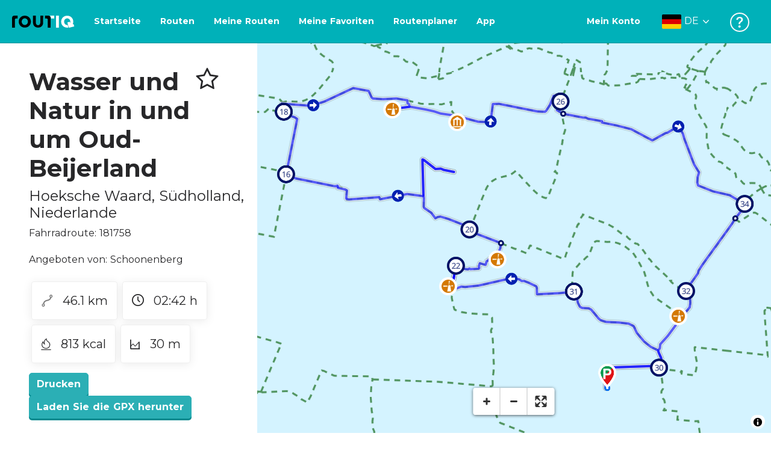

--- FILE ---
content_type: text/html; charset=utf-8
request_url: https://routiq.com/de/route/181758
body_size: 55357
content:
<!doctype html>
<html data-n-head-ssr>
  <head >
    <meta data-n-head="ssr" charset="utf-8"><meta data-n-head="ssr" name="robots" content="index,follow"><meta data-n-head="ssr" name="viewport" content="width=device-width, initial-scale=1"><meta data-n-head="ssr" name="apple-itunes-app" content="app-id=648322019, app-argument=&#x27;routiq://www.routiq.com/&#x27;"><meta data-n-head="ssr" name="al:android:app_name" content="Routiq, Outdoor routes"><meta data-n-head="ssr" name="al:android:package" content="com.falk.fietsroutes.app"><meta data-n-head="ssr" name="al:ios:app_name" content="Routiq. Outdoor routes"><meta data-n-head="ssr" name="al:ios:app_store_id" content="648322019"><meta data-n-head="ssr" name="apple-mobile-web-app-title" content="Routiq"><meta data-n-head="ssr" name="apple-mobile-web-app-capable" content="yes"><meta data-n-head="ssr" name="apple-mobile-web-app-status-bar-style" content="white-translucent"><meta data-n-head="ssr" data-hid="twitter:account_id" name="twitter:account_id" content="4503599628654817"><meta data-n-head="ssr" data-hid="twitter:app:id:googleplay" name="twitter:app:id:googleplay" content="com.falk.fietsroutes.app"><meta data-n-head="ssr" data-hid="twitter:app:id:iphone" name="twitter:app:id:iphone" content="648322019"><meta data-n-head="ssr" data-hid="twitter:app:name:googleplay" name="twitter:app:name:googleplay" content="Routiq"><meta data-n-head="ssr" data-hid="twitter:app:name:iphone" name="twitter:app:name:iphone" content="Routiq"><meta data-n-head="ssr" data-hid="twitter:site" name="twitter:site" content="@routiq"><meta data-n-head="ssr" data-hid="HandheldFriendly" name="HandheldFriendly" content="True"><meta data-n-head="ssr" data-hid="description" name="description" content="Fahrradroute 46.15 km | Radfahren rein Hoeksche Waard, Südholland, Niederlande | Ihre Route beginnt im Oudeland van Strijen. Dieser Radweg führt Sie durch ..."><meta data-n-head="ssr" data-hid="theme-color" name="theme-color" content="#2BAFB5"><meta data-n-head="ssr" data-hid="og:title" property="og:title" content="Fahrradroute Wasser und Natur in und um Oud-Beijerland (181758) - Routiq"><meta data-n-head="ssr" data-hid="og:description" property="og:description" content="Fahrradroute 46.15 km | Radfahren rein Hoeksche Waard, Südholland, Niederlande | Ihre Route beginnt im Oudeland van Strijen. Dieser Radweg führt Sie durch ..."><meta data-n-head="ssr" data-hid="og:locality" property="og:locality" content="Hoeksche Waard"><meta data-n-head="ssr" data-hid="og:region" property="og:region" content="Südholland"><meta data-n-head="ssr" data-hid="og:country-name" property="og:country-name" content="Niederlande"><meta data-n-head="ssr" data-hid="og:image" property="og:image" content="https://dist.route.nl/routemaps/square/181758.png"><meta data-n-head="ssr" data-hid="og:image:type" property="og:image:type" content="image/png"><meta data-n-head="ssr" data-hid="og:type" property="og:type" content="fitness.course"><meta data-n-head="ssr" data-hid="og:url" property="og:url" content="https://routiq.com/route/181758/wasser-und-natur-in-und-um-oud-beijerland"><meta data-n-head="ssr" data-hid="twitter:card" name="twitter:card" content="summary"><meta data-n-head="ssr" data-hid="twitter:app:url:googleplay" name="twitter:app:url:googleplay" content="intent://www.routiq.com/route/181758/wasser-und-natur-in-und-um-oud-beijerland#Intent;package=com.falk.fietsroutes.app;scheme=routenl;launchFlags=268435456;end"><meta data-n-head="ssr" data-hid="twitter:app:url:iphone" name="twitter:app:url:iphone" content="routenl://www.routiq.com/route/181758/wasser-und-natur-in-und-um-oud-beijerland"><meta data-n-head="ssr" data-hid="twitter:data1" name="twitter:data1" content="46.1 km"><meta data-n-head="ssr" data-hid="twitter:data2" name="twitter:data2" content="Hoeksche Waard"><meta data-n-head="ssr" data-hid="al:android:url" name="al:android:url" content="android-app://com.falk.fietsroutes.app/routenl/www.routiq.com/route/181758/wasser-und-natur-in-und-um-oud-beijerland"><meta data-n-head="ssr" data-hid="al:ios:url" name="al:ios:url" content="routenl://www.routiq.com/route/181758/wasser-und-natur-in-und-um-oud-beijerland"><meta data-n-head="ssr" data-hid="al:web:url" name="al:web:url" content="https://routiq.com/route/181758/wasser-und-natur-in-und-um-oud-beijerland"><meta data-n-head="ssr" data-hid="twitter:title" name="twitter:title" content="Fahrradroute Wasser und Natur in und um Oud-Beijerland (181758) - Routiq"><meta data-n-head="ssr" data-hid="twitter:description" name="twitter:description" content="Fahrradroute 46.15 km | Radfahren rein Hoeksche Waard, Südholland, Niederlande | Ihre Route beginnt im Oudeland van Strijen. Dieser Radweg führt Sie durch ..."><meta data-n-head="ssr" data-hid="twitter:image" name="twitter:image" content="https://dist.route.nl/routemaps/square/181758.png"><meta data-n-head="ssr" data-hid="twitter:domain" name="twitter:domain" content="Routiq.com"><meta data-n-head="ssr" data-hid="article:tag" name="article:tag" content="undefined"><meta data-n-head="ssr" data-hid="fitness:custom_unit_energy:units" name="fitness:custom_unit_energy:units" content="Kcal"><meta data-n-head="ssr" data-hid="fitness:custom_unit_energy:value" name="fitness:custom_unit_energy:value" content="813"><meta data-n-head="ssr" data-hid="fitness:distance:units" name="fitness:distance:units" content="km"><meta data-n-head="ssr" data-hid="fitness:distance:value" name="fitness:distance:value" content="46.1"><meta data-n-head="ssr" data-hid="fitness:duration:units" name="fitness:duration:units" content="uur"><meta data-n-head="ssr" data-hid="fitness:duration:value" name="fitness:duration:value" content="02:42"><meta data-n-head="ssr" data-hid="fitness:metrics:location:latitude" name="fitness:metrics:location:latitude" content="51.766134821439"><meta data-n-head="ssr" data-hid="fitness:metrics:location:longitude" name="fitness:metrics:location:longitude" content="4.5279237081694"><meta data-n-head="ssr" data-hid="place:location:latitude" name="place:location:latitude" content="51.766134821439"><meta data-n-head="ssr" data-hid="place:location:longitude" name="place:location:longitude" content="4.5279237081694"><meta data-n-head="ssr" data-hid="ICBM" name="ICBM" content="51.766134821439, 4.5279237081694"><meta data-n-head="ssr" data-hid="geo.placename" name="geo.placename" content="Hoeksche Waard"><meta data-n-head="ssr" data-hid="geo.position" name="geo.position" content="51.766134821439;4.5279237081694"><meta data-n-head="ssr" data-hid="keywords" name="keywords" content="Routiq,Route.nl,Fietsen,Wandelen"><meta data-n-head="ssr" data-hid="mobile-web-app-capable" name="mobile-web-app-capable" content="yes"><meta data-n-head="ssr" data-hid="MobileOptimized" name="MobileOptimized" content="320"><meta data-n-head="ssr" data-hid="place:postal_code" name="place:postal_code" content="null"><meta data-n-head="ssr" data-hid="robots" name="robots" content="noodp,noydir,index,follow"><title>Wasser und Natur in und um Oud-Beijerland - Hoeksche Waard - Fahrradroute | Route.nl</title><link data-n-head="ssr" rel="icon" type="image/x-icon" href="https://dist.routiq.routenl.systems/favicon.ico"><link data-n-head="ssr" rel="preconnect" href="https://dist.route.nl"><link data-n-head="ssr" rel="dns-prefetch" href="https://tiles.route.nl"><link data-n-head="ssr" rel="canonical" href="https://routiq.com/route/181758"><script data-n-head="ssr" data-hid="hotjar" type="text/javascript" charset="utf-8">(function(h,o,t,j,a,r){
            h.hj=h.hj||function(){(h.hj.q=h.hj.q||[]).push(arguments)};
            h._hjSettings={hjid:4986541,hjsv:6};
            a=o.getElementsByTagName('head')[0];
            r=o.createElement('script');r.async=1;
            r.src=t+h._hjSettings.hjid+j+h._hjSettings.hjsv;
            a.appendChild(r);
        })(window,document,'https://static.hotjar.com/c/hotjar-','.js?sv=');</script><script data-n-head="ssr" data-hid="cookieyes" src="https://cdn-cookieyes.com/client_data/7cd60663ee35b37812d2f019/script.js" type="text/javascript" charset="utf-8"></script><script data-n-head="ssr" data-hid="gtm-script">if(!window._gtm_init){window._gtm_init=1;(function(w,n,d,m,e,p){w[d]=(w[d]==1||n[d]=='yes'||n[d]==1||n[m]==1||(w[e]&&w[e][p]&&w[e][p]()))?1:0})(window,navigator,'doNotTrack','msDoNotTrack','external','msTrackingProtectionEnabled');(function(w,d,s,l,x,y){w[x]={};w._gtm_inject=function(i){if(w.doNotTrack||w[x][i])return;w[x][i]=1;w[l]=w[l]||[];w[l].push({'gtm.start':new Date().getTime(),event:'gtm.js'});var f=d.getElementsByTagName(s)[0],j=d.createElement(s);j.async=true;j.src='https://www.googletagmanager.com/gtm.js?id='+i;f.parentNode.insertBefore(j,f);}})(window,document,'script','dataLayer','_gtm_ids','_gtm_inject')}</script><script data-n-head="ssr" type="application/ld+json">{"@context":"https://schema.org","@type":"SportsActivityLocation","name":"Wasser und Natur in und um Oud-Beijerland","alternateName":"Wasser und Natur in und um Oud-Beijerland","description":"Fahrradroute 46.15 km | Radfahren rein Hoeksche Waard, Südholland, Niederlande | Ihre Route beginnt im Oudeland van Strijen. Dieser Radweg führt Sie durch ...","hasMap":"https://dist.route.nl/routemaps/medium/181758.png","Image":[{"@type":"ImageObject","@context":"https://schema.org","caption":"Wasser und Natur in und um Oud-Beijerland","url":"https://dist.route.nl/routemaps/medium/181758.png"}]}</script><link rel="preload" href="https://dist.routiq.routenl.systems/13cda51.js" as="script"><link rel="preload" href="https://dist.routiq.routenl.systems/32464df.js" as="script"><link rel="preload" href="https://dist.routiq.routenl.systems/eaff022.js" as="script"><link rel="preload" href="https://dist.routiq.routenl.systems/8c005cb.js" as="script"><link rel="preload" href="https://dist.routiq.routenl.systems/6b4a091.js" as="script"><link rel="preload" href="https://dist.routiq.routenl.systems/d744eaf.js" as="script"><link rel="preload" href="https://dist.routiq.routenl.systems/05627dd.js" as="script"><link rel="preload" href="https://dist.routiq.routenl.systems/d23cb97.js" as="script"><link rel="preload" href="https://dist.routiq.routenl.systems/7fccf33.js" as="script"><link rel="preload" href="https://dist.routiq.routenl.systems/2800b1a.js" as="script"><link rel="preload" href="https://dist.routiq.routenl.systems/1f8debb.js" as="script"><link rel="preload" href="https://dist.routiq.routenl.systems/456b4fa.js" as="script"><link rel="preload" href="https://dist.routiq.routenl.systems/7a5eca3.js" as="script"><link rel="preload" href="https://dist.routiq.routenl.systems/8b7e63b.js" as="script"><link rel="preload" href="https://dist.routiq.routenl.systems/fa4879f.js" as="script"><link rel="preload" href="https://dist.routiq.routenl.systems/5fb7730.js" as="script"><link rel="preload" href="https://dist.routiq.routenl.systems/css/89ab7d2.css" as="style"><link rel="preload" href="https://dist.routiq.routenl.systems/ac73aa9.js" as="script"><link rel="preload" href="https://dist.routiq.routenl.systems/cf41f9c.js" as="script"><link rel="preload" href="https://dist.routiq.routenl.systems/eb3a559.js" as="script"><link rel="preload" href="https://dist.routiq.routenl.systems/f236ecd.js" as="script"><link rel="preload" href="https://dist.routiq.routenl.systems/de8adb7.js" as="script"><link rel="preload" href="https://dist.routiq.routenl.systems/fb38391.js" as="script"><link rel="preload" href="https://dist.routiq.routenl.systems/0aa3adb.js" as="script"><link rel="preload" href="https://dist.routiq.routenl.systems/7024425.js" as="script"><link rel="preload" href="https://dist.routiq.routenl.systems/04eb76a.js" as="script"><link rel="preload" href="https://dist.routiq.routenl.systems/css/f6ba9a4.css" as="style"><link rel="preload" href="https://dist.routiq.routenl.systems/87fd6dd.js" as="script"><link rel="preload" href="https://dist.routiq.routenl.systems/56ebd53.js" as="script"><link rel="preload" href="https://dist.routiq.routenl.systems/257dc90.js" as="script"><link rel="preload" href="https://dist.routiq.routenl.systems/69d5a76.js" as="script"><link rel="preload" href="https://dist.routiq.routenl.systems/css/c1264ab.css" as="style"><link rel="preload" href="https://dist.routiq.routenl.systems/dae1f34.js" as="script"><link rel="preload" href="https://dist.routiq.routenl.systems/33a1b28.js" as="script"><link rel="preload" href="https://dist.routiq.routenl.systems/0faf34a.js" as="script"><link rel="preload" href="https://dist.routiq.routenl.systems/4f7ea29.js" as="script"><link rel="preload" href="https://dist.routiq.routenl.systems/b8b1df1.js" as="script"><link rel="preload" href="https://dist.routiq.routenl.systems/6b8a443.js" as="script"><link rel="preload" href="https://dist.routiq.routenl.systems/fcb4133.js" as="script"><link rel="preload" href="https://dist.routiq.routenl.systems/dbc1a9f.js" as="script"><link rel="preload" href="https://dist.routiq.routenl.systems/e5ea784.js" as="script"><link rel="preload" href="https://dist.routiq.routenl.systems/bf61077.js" as="script"><link rel="preload" href="https://dist.routiq.routenl.systems/46d498c.js" as="script"><link rel="preload" href="https://dist.routiq.routenl.systems/095e922.js" as="script"><link rel="preload" href="https://dist.routiq.routenl.systems/738616f.js" as="script"><link rel="preload" href="https://dist.routiq.routenl.systems/9fd6b15.js" as="script"><link rel="preload" href="https://dist.routiq.routenl.systems/755c7de.js" as="script"><link rel="preload" href="https://dist.routiq.routenl.systems/0c4a491.js" as="script"><link rel="preload" href="https://dist.routiq.routenl.systems/7b0c7f8.js" as="script"><link rel="preload" href="https://dist.routiq.routenl.systems/0dffbd1.js" as="script"><link rel="preload" href="https://dist.routiq.routenl.systems/f4563fc.js" as="script"><link rel="preload" href="https://dist.routiq.routenl.systems/f109550.js" as="script"><link rel="preload" href="https://dist.routiq.routenl.systems/c3ab544.js" as="script"><link rel="preload" href="https://dist.routiq.routenl.systems/2af034d.js" as="script"><link rel="preload" href="https://dist.routiq.routenl.systems/7897ff5.js" as="script"><link rel="preload" href="https://dist.routiq.routenl.systems/2a3ad9d.js" as="script"><link rel="preload" href="https://dist.routiq.routenl.systems/81b91a2.js" as="script"><link rel="preload" href="https://dist.routiq.routenl.systems/2610baf.js" as="script"><link rel="preload" href="https://dist.routiq.routenl.systems/97356a9.js" as="script"><link rel="preload" href="https://dist.routiq.routenl.systems/def464f.js" as="script"><link rel="preload" href="https://dist.routiq.routenl.systems/487eeb0.js" as="script"><link rel="preload" href="https://dist.routiq.routenl.systems/db589ca.js" as="script"><link rel="preload" href="https://dist.routiq.routenl.systems/150435a.js" as="script"><link rel="preload" href="https://dist.routiq.routenl.systems/dca566a.js" as="script"><link rel="preload" href="https://dist.routiq.routenl.systems/2b39535.js" as="script"><link rel="preload" href="https://dist.routiq.routenl.systems/css/9588123.css" as="style"><link rel="preload" href="https://dist.routiq.routenl.systems/92bf935.js" as="script"><link rel="preload" href="https://dist.routiq.routenl.systems/css/730dd1a.css" as="style"><link rel="preload" href="https://dist.routiq.routenl.systems/c59574f.js" as="script"><link rel="preload" href="https://dist.routiq.routenl.systems/css/e5c9d09.css" as="style"><link rel="preload" href="https://dist.routiq.routenl.systems/6c858c7.js" as="script"><link rel="preload" href="https://dist.routiq.routenl.systems/5274455.js" as="script"><link rel="preload" href="https://dist.routiq.routenl.systems/c1c5f86.js" as="script"><link rel="preload" href="https://dist.routiq.routenl.systems/ad8a138.js" as="script"><link rel="preload" href="https://dist.routiq.routenl.systems/d2c6d2c.js" as="script"><link rel="preload" href="https://dist.routiq.routenl.systems/81bdd43.js" as="script"><link rel="preload" href="https://dist.routiq.routenl.systems/7f8273a.js" as="script"><link rel="preload" href="https://dist.routiq.routenl.systems/bd6d9e4.js" as="script"><link rel="preload" href="https://dist.routiq.routenl.systems/581d586.js" as="script"><link rel="preload" href="https://dist.routiq.routenl.systems/css/6745a6e.css" as="style"><link rel="preload" href="https://dist.routiq.routenl.systems/172d29b.js" as="script"><link rel="preload" href="https://dist.routiq.routenl.systems/ad58d52.js" as="script"><link rel="preload" href="https://dist.routiq.routenl.systems/css/72ea655.css" as="style"><link rel="preload" href="https://dist.routiq.routenl.systems/c45f41c.js" as="script"><link rel="preload" href="https://dist.routiq.routenl.systems/css/6d1d6f1.css" as="style"><link rel="preload" href="https://dist.routiq.routenl.systems/c5bb2b5.js" as="script"><link rel="preload" href="https://dist.routiq.routenl.systems/06de04e.js" as="script"><link rel="preload" href="https://dist.routiq.routenl.systems/css/13165a3.css" as="style"><link rel="preload" href="https://dist.routiq.routenl.systems/63ca4dd.js" as="script"><link rel="preload" href="https://dist.routiq.routenl.systems/css/a1b4e39.css" as="style"><link rel="preload" href="https://dist.routiq.routenl.systems/de3713d.js" as="script"><link rel="stylesheet" href="https://dist.routiq.routenl.systems/css/89ab7d2.css"><link rel="stylesheet" href="https://dist.routiq.routenl.systems/css/f6ba9a4.css"><link rel="stylesheet" href="https://dist.routiq.routenl.systems/css/c1264ab.css"><link rel="stylesheet" href="https://dist.routiq.routenl.systems/css/9588123.css"><link rel="stylesheet" href="https://dist.routiq.routenl.systems/css/730dd1a.css"><link rel="stylesheet" href="https://dist.routiq.routenl.systems/css/e5c9d09.css"><link rel="stylesheet" href="https://dist.routiq.routenl.systems/css/6745a6e.css"><link rel="stylesheet" href="https://dist.routiq.routenl.systems/css/72ea655.css"><link rel="stylesheet" href="https://dist.routiq.routenl.systems/css/6d1d6f1.css"><link rel="stylesheet" href="https://dist.routiq.routenl.systems/css/13165a3.css"><link rel="stylesheet" href="https://dist.routiq.routenl.systems/css/a1b4e39.css">
  </head>
  <body >
    <noscript data-n-head="ssr" data-hid="gtm-noscript" data-pbody="true"></noscript><div data-server-rendered="true" id="__nuxt"><!----><div id="__layout"><div><div class="fixed-top collapse-padding"><nav class="navbar navbar-light bg-faded fixed-top navbar-expand-md"><button type="button" aria-label="Toggle navigation" class="navbar-toggler"><div class="hamburger--slider"><div class="hamburger-inner"></div></div></button> <a href="/de" target="_self" class="navbar-brand nuxt-link-active mx-auto ml-md-auto de"><svg width="193" height="48" viewBox="0 0 193 48" fill="none" xmlns="http://www.w3.org/2000/svg"><mask id="mask0" mask-type="alpha" maskUnits="userSpaceOnUse" x="0" y="0" width="193" height="48"><rect width="193" height="48" fill="#439539"></rect></mask> <g mask="url(#mask0)"><path d="M34.2628 8.02121C24.9245 7.97668 17.9429 14.7462 17.8985 23.8984C17.854 33.0284 24.7688 39.8647 34.0627 39.8869C43.3121 39.9092 50.2047 33.162 50.2714 24.032C50.3603 15.0134 43.401 8.06575 34.2628 8.02121ZM34.1071 32.9393C29.5269 32.9393 25.7916 28.931 25.7916 23.9652C25.7916 19.0217 29.5047 15.1693 34.1071 15.1693C38.6874 15.1693 42.4227 19.0217 42.4227 23.9652C42.4005 28.9087 38.6874 32.9393 34.1071 32.9393ZM55.9633 8.02121H63.4117V8.84514L63.434 25.1677C63.4562 26.437 63.5896 27.7285 63.9231 28.9533C64.768 31.9595 66.6357 33.5851 69.6151 33.5405C72.5055 33.5183 74.2842 31.8259 75.1069 28.8642C75.3737 27.8621 75.4404 27.105 75.5516 25.7467C75.6627 24.3883 75.5738 14.5235 75.5738 8.91194V8.04348H83.0445V8.39977L83.0222 26.3479C83 29.0201 82.4886 31.6032 81.0656 33.8968C78.9756 37.2593 75.9073 39.1521 72.0163 39.7088C68.9258 40.1542 65.9019 39.9092 63.056 38.5063C59.0094 36.4799 56.8082 33.1397 56.2079 28.7083C56.03 27.3722 55.9855 25.9916 55.9855 24.6555V8.8674C55.9633 8.55565 55.9633 8.28843 55.9633 8.02121ZM5.64747 8.02121C1.8899 8.04348 0 10.8493 0 14.6126V39.8869H7.44843V19.6897C7.44843 19.0885 7.4929 18.465 7.64854 17.9083C8.04875 16.4386 9.33833 15.5256 10.917 15.5256H14.8746V8.06575" fill="black"></path> <path d="M97.1852 8.02148C100.921 8.04375 102.833 10.8718 102.833 14.6129V39.8872H95.3842V19.7123C95.3842 19.111 95.3397 18.4875 95.1841 17.9308C94.7839 16.4611 93.4943 15.5481 91.9157 15.5481C90.1369 15.5259 89.7812 15.5481 87.958 15.5481V8.04375L97.1852 8.02148Z" fill="black"></path> <path d="M100.988 8.02227C102.455 9.02434 103.922 11.5852 103.922 14.0347L103.967 15.5266H112.527V8L100.988 8.02227Z" fill="white"></path> <path d="M117.573 8.04492H125.022V39.9107H117.573V8.04492ZM164.376 30.4244L161.953 31.0479C162.909 28.977 163.465 26.6611 163.487 24.1448C163.554 15.1485 156.594 8.17853 147.456 8.13399C138.118 8.08946 131.136 14.859 131.092 24.0112C131.047 33.1411 137.962 39.9775 147.256 39.9997C148.812 39.9997 149.324 40.022 150.725 39.6657C150.347 39.3539 150.035 38.9086 149.902 38.3964L148.879 34.3881L148.501 32.9185C148.501 32.9185 148.034 33.0298 147.278 33.0298C142.698 33.0298 138.963 29.0215 138.963 24.0557C138.963 19.0899 142.676 15.2598 147.278 15.2598C151.859 15.2598 155.594 19.1122 155.594 24.0557C155.594 25.325 155.349 26.5052 154.927 27.5964L154.082 24.3229L147.745 25.9485L149.857 34.1432L150.88 38.1515C151.214 39.443 152.526 40.2224 153.815 39.8884L157.817 38.864L165.999 36.7486L164.376 30.4244Z" fill="white"></path></g></svg> <!----></a> <button type="button" aria-label="Toggle navigation" class="navbar-toggler"><div class="icon-box"><i class="dripicons-user"></i></div></button> <div id="nav-md-menu-collapse" class="navbar-collapse collapse" style="display:none;"></div></nav> <div id="nav-hamburger-collapse" class="hamburger-menu-collapsed navbar-collapse collapse" style="display:none;"><div class="vh-100 d-flex flex-column justify-content-between"><ul class="d-flex flex-column pl-0"><li><a href="/" class="card-title m-0 d-flex align-items-center justify-content-between pl-4 nuxt-link-active">
            Routen
            <svg width="8" height="14" viewBox="0 0 8 14" fill="none" xmlns="http://www.w3.org/2000/svg"><path d="M8 7C8 7.2654 7.90592 7.50668 7.71775 7.6997L1.60241 13.7315C1.22608 14.0934 0.638068 14.0934 0.261739 13.7074C-0.0910696 13.3214 -0.0910681 12.7182 0.285261 12.3321L5.69499 7L0.285261 1.66785C-0.0910681 1.30594 -0.0910696 0.67864 0.261739 0.292604C0.614547 -0.0934324 1.22608 -0.0933971 1.60241 0.268512L7.71775 6.3003C7.90592 6.49332 8 6.7346 8 7Z" fill="#030405"></path></svg></a></li> <li><a href="/de/routeplanner" class="card-title m-0 d-flex align-items-center justify-content-between pl-4">
            Routenplaner
            <svg width="8" height="14" viewBox="0 0 8 14" fill="none" xmlns="http://www.w3.org/2000/svg"><path d="M8 7C8 7.2654 7.90592 7.50668 7.71775 7.6997L1.60241 13.7315C1.22608 14.0934 0.638068 14.0934 0.261739 13.7074C-0.0910696 13.3214 -0.0910681 12.7182 0.285261 12.3321L5.69499 7L0.285261 1.66785C-0.0910681 1.30594 -0.0910696 0.67864 0.261739 0.292604C0.614547 -0.0934324 1.22608 -0.0933971 1.60241 0.268512L7.71775 6.3003C7.90592 6.49332 8 6.7346 8 7Z" fill="#030405"></path></svg></a></li> <li><a href="/de/app" class="card-title m-0 d-flex align-items-center justify-content-between pl-4">
            App
            <svg width="8" height="14" viewBox="0 0 8 14" fill="none" xmlns="http://www.w3.org/2000/svg"><path d="M8 7C8 7.2654 7.90592 7.50668 7.71775 7.6997L1.60241 13.7315C1.22608 14.0934 0.638068 14.0934 0.261739 13.7074C-0.0910696 13.3214 -0.0910681 12.7182 0.285261 12.3321L5.69499 7L0.285261 1.66785C-0.0910681 1.30594 -0.0910696 0.67864 0.261739 0.292604C0.614547 -0.0934324 1.22608 -0.0933971 1.60241 0.268512L7.71775 6.3003C7.90592 6.49332 8 6.7346 8 7Z" fill="#030405"></path></svg></a></li> <li><a href="https://de.help.routiq.com" rel="nofollow" class="card-title m-0 d-flex align-items-center justify-content-between pl-4">
            Hilfe
            <svg width="8" height="14" viewBox="0 0 8 14" fill="none" xmlns="http://www.w3.org/2000/svg"><path d="M8 7C8 7.2654 7.90592 7.50668 7.71775 7.6997L1.60241 13.7315C1.22608 14.0934 0.638068 14.0934 0.261739 13.7074C-0.0910696 13.3214 -0.0910681 12.7182 0.285261 12.3321L5.69499 7L0.285261 1.66785C-0.0910681 1.30594 -0.0910696 0.67864 0.261739 0.292604C0.614547 -0.0934324 1.22608 -0.0933971 1.60241 0.268512L7.71775 6.3003C7.90592 6.49332 8 6.7346 8 7Z" fill="#030405"></path></svg></a></li></ul> <div class="dropdown b-dropdown language-dropdown d-flex dropup btn-group"><!----><button aria-haspopup="menu" aria-expanded="false" type="button" class="btn dropdown-toggle btn-secondary toggle dropdown-toggle-no-caret"><div class="d-flex justify-content-between align-items-center">
            Deutsch
            <svg width="14" height="8" viewBox="0 0 14 8" fill="none" xmlns="http://www.w3.org/2000/svg"><path d="M7 8C6.7346 8 6.49332 7.90592 6.3003 7.71775L0.268483 1.60241C-0.0934261 1.22608 -0.093432 0.638068 0.292604 0.261739C0.678641 -0.0910696 1.28184 -0.0910681 1.66788 0.285261L7 5.69499L12.3322 0.285261C12.6941 -0.0910681 13.3214 -0.0910696 13.7074 0.261739C14.0934 0.614547 14.0934 1.22608 13.7315 1.60241L7.6997 7.71775C7.50668 7.90592 7.2654 8 7 8Z" fill="#030405"></path></svg></div></button><ul role="menu" tabindex="-1" class="dropdown-menu"> <li role="presentation"><a href="/nl/route/181758" role="menuitem" target="_self" class="dropdown-item">
          Nederlands
        </a></li><li role="presentation"><a href="/fr/route/181758" role="menuitem" target="_self" class="dropdown-item">
          Français
        </a></li><li role="presentation"><a href="/route/181758" role="menuitem" target="_self" class="dropdown-item">
          English
        </a></li><li role="presentation"><a href="/es/route/181758" role="menuitem" target="_self" class="dropdown-item">
          Español
        </a></li><li role="presentation"><a href="/da/route/181758" role="menuitem" target="_self" class="dropdown-item">
          Dansk
        </a></li></ul></div></div></div> <!----> <!----> <!----> <!----></div> <div class="container-fluid"><div class="row route-detail" data-v-665b9c1f><div id="map-wrapper" class="col col-lg-8 col-12 order-lg-2" data-v-665b9c1f data-v-665b9c1f><!----></div> <div id="detail" class="col col-lg-4 col-12 order-lg-1 pl-5" data-v-665b9c1f data-v-665b9c1f><div class="d-flex mt-3" data-v-665b9c1f><h1 id="route-name" class="font-weight-bold mt-4" data-v-665b9c1f>Wasser und Natur in und um Oud-Beijerland</h1> <div class="ml-auto mt-4 mr-5" data-v-665b9c1f><span id="favorite-btn-route-181758" class="h1 clickable" data-v-665b9c1f><i class="r-icon-star" data-v-665b9c1f></i></span></div></div> <p class="route-location h4" data-v-665b9c1f><span data-v-665b9c1f>Hoeksche Waard</span>,
       <span data-v-665b9c1f>Südholland</span>,
       <span data-v-665b9c1f>Niederlande</span></p> <p id="transport-mode-route-id" class="mb-0 mt-2" data-v-665b9c1f>
      Fahrradroute:
      181758
    </p> <div class="row text-muted mt-1" data-v-665b9c1f data-v-665b9c1f><!----></div> <p id="provided-by" class="mt-3" data-v-665b9c1f>
      Angeboten von: Schoonenberg
    </p> <div class="row ml-1 my-3 route-info" data-v-665b9c1f data-v-665b9c1f><div class="mr-2 mt-2" data-v-665b9c1f><div class="route-detail-stats" data-v-665b9c1f><img height="20" src="https://dist.routiq.routenl.systems/img/distance.svg" class="mr-3" data-v-665b9c1f>
          46.1 km
        </div></div> <div class="mr-2 mt-2" data-v-665b9c1f><div class="route-detail-stats" data-v-665b9c1f><i class="dripicons-clock mr-3" data-v-665b9c1f></i> 02:42 h
        </div></div> <div class="mr-2 mt-2" data-v-665b9c1f><div class="route-detail-stats" data-v-665b9c1f><img src="https://dist.routiq.routenl.systems/img/calories-icon.svg" width="17" class="mr-3" data-v-665b9c1f>
          813 kcal
        </div></div> <div class="mr-2 mt-2" data-v-665b9c1f><div class="route-detail-stats" data-v-665b9c1f><img src="https://dist.routiq.routenl.systems/img/height-icon.svg" width="17" class="mr-3" data-v-665b9c1f>
          30 m
        </div></div></div> <div class="button-container" data-v-665b9c1f><!----> <a id="print-btn" title="Drucken Sie diese Route" role="button" tabindex="0" href="#" target="_self" class="btn font-weight-600 btn-secondary" data-v-665b9c1f>
  Drucken
</a> <a id="btn-gpx-download" role="button" tabindex="0" href="#" rel="noreferrer" target="_blank" class="btn font-weight-600 btn-secondary" data-v-665b9c1f>
  Laden Sie die GPX herunter
</a> <!----></div> <!----> <div class="mt-5 mb-3" data-v-665b9c1f><h2 id="description" class="route-header" data-v-665b9c1f>
        Beschreibung
      </h2> <div class="mb-3" data-v-665b9c1f><p>Ihre Route beginnt im Oudeland van Strijen. Dieser Radweg führt Sie durch Beijerland, auch bekannt als Hoeksche Waard. Die Deiche in der Landschaft sind Jahrhunderte alt, ebenso wie die Mühlen. Wunderschön, was für ein Blick zurück in die Zeit! Die Windlust-Mühle ist eine runde Steinmühle aus dem Jahr 1853. Bis 1952 wurde in der Mühle professionell Getreide gemahlen. Die Mühle ist regelmäßig geöffnet, kommen Sie vorbei und schauen Sie sie sich an! Die Mühle Goede Hoop in Mijnsheerenland aus dem Jahr 1749 ist ebenfalls eine Getreidemühle. Die Mühle von Goidschalxoord wurde 1718 als Getreidemühle erbaut. Halten Sie unbedingt am Streekmuseum Hoeksche Waard, das sich in zwei aneinandergrenzenden historischen Bauernhöfen befindet. Der 1822 erbaute Grundsegler De Hoop in Maasdam vervollständigt die Reihe der Mühlen, an denen Sie heute vorbeikommen.</p></div> <!----></div>  <!----> <div class="mt-4 mb-3 elevation-chart-container" data-v-665b9c1f><h2 id="height-profile" class="pt-4 route-header" data-v-665b9c1f>
          Höhenprofil
        </h2> <!----></div> <!----> <!----> <!----> <div class="row mt-5" data-v-665b9c1f data-v-665b9c1f><div class="col-12" data-v-665b9c1f data-v-665b9c1f><h2 class="route-header" data-v-665b9c1f>Das willst du nicht verpassen</h2> <p data-v-665b9c1f>Nachfolgend finden Sie verschiedene Vorschläge für Pausen, die Sie während Ihrer Route besuchen können. Diese sind in verschiedene Kategorien unterteilt, sodass Sie die Auswahl leicht </p></div> <!----> <div class="mt-4 col-12" data-v-665b9c1f data-v-665b9c1f><h3 class="route-header" data-v-665b9c1f>Orte pausieren</h3> <div class="poi-card-container" data-v-665b9c1f><div class="poi-card-wrapper" data-v-665b9c1f><div data-v-2a583313 data-v-665b9c1f><a href="/de/poi/936718/'t-land-van-wale-restaurant" class="poi-card" data-v-2a583313><figure data-v-2a583313><img src="data:image/svg+xml;charset=UTF-8,%3Csvg%20width%3D%221%22%20height%3D%221%22%20xmlns%3D%22http%3A%2F%2Fwww.w3.org%2F2000%2Fsvg%22%20viewBox%3D%220%200%20%25%7Bw%7D%20%25%7Bh%7D%22%20preserveAspectRatio%3D%22none%22%3E%3Crect%20width%3D%22100%25%22%20height%3D%22100%25%22%20style%3D%22fill%3Atransparent%3B%22%3E%3C%2Frect%3E%3C%2Fsvg%3E" alt="‘t Land van Wale Restaurant" width="1" height="1" onerror="this.onerror=null; this.src='/images/no-image-available.png';" data-v-2a583313> <div class="figure-gradient" data-v-2a583313></div> <figcaption class="poi-figure-title" data-v-2a583313><h4 data-v-2a583313>‘t Land van Wale Restaurant</h4> <small data-v-2a583313>Restaurant</small></figcaption></figure> <div class="poi-card-content" data-v-2a583313><p data-v-2a583313>
        Im&amp;#39;t Land van Wale Restaurant können Sie eine Tasse Kaffee, Mittag- oder Abendessen genießen. Zu...
      </p> <button type="button" class="btn btn-link" data-v-2a583313>Mehr Informationen</button></div></a></div></div></div></div> <div class="mt-4 col-12" data-v-665b9c1f data-v-665b9c1f><h3 class="route-header" data-v-665b9c1f>Sehenswürdigkeiten</h3> <div class="poi-card-container" data-v-665b9c1f><div class="poi-card-wrapper" data-v-665b9c1f><div data-v-2a583313 data-v-665b9c1f><a href="/de/poi/385303/molen-windlust" class="poi-card" data-v-2a583313><figure data-v-2a583313><img src="data:image/svg+xml;charset=UTF-8,%3Csvg%20width%3D%221%22%20height%3D%221%22%20xmlns%3D%22http%3A%2F%2Fwww.w3.org%2F2000%2Fsvg%22%20viewBox%3D%220%200%20%25%7Bw%7D%20%25%7Bh%7D%22%20preserveAspectRatio%3D%22none%22%3E%3Crect%20width%3D%22100%25%22%20height%3D%22100%25%22%20style%3D%22fill%3Atransparent%3B%22%3E%3C%2Frect%3E%3C%2Fsvg%3E" alt="Molen Windlust" width="1" height="1" onerror="this.onerror=null; this.src='/images/no-image-available.png';" data-v-2a583313> <div class="figure-gradient" data-v-2a583313></div> <figcaption class="poi-figure-title" data-v-2a583313><h4 data-v-2a583313>Molen Windlust</h4> <small data-v-2a583313>Windmühle</small></figcaption></figure> <div class="poi-card-content" data-v-2a583313><p data-v-2a583313>
        Die runde Steingerüstmühle wurde 1853 gebaut und fast hundert Jahre lang Getreide gemahlen. Später b...
      </p> <button type="button" class="btn btn-link" data-v-2a583313>Mehr Informationen</button></div></a></div></div><div class="poi-card-wrapper" data-v-665b9c1f><div data-v-2a583313 data-v-665b9c1f><a href="/de/poi/385304/goede-hoop" class="poi-card" data-v-2a583313><figure data-v-2a583313><img src="data:image/svg+xml;charset=UTF-8,%3Csvg%20width%3D%221%22%20height%3D%221%22%20xmlns%3D%22http%3A%2F%2Fwww.w3.org%2F2000%2Fsvg%22%20viewBox%3D%220%200%20%25%7Bw%7D%20%25%7Bh%7D%22%20preserveAspectRatio%3D%22none%22%3E%3Crect%20width%3D%22100%25%22%20height%3D%22100%25%22%20style%3D%22fill%3Atransparent%3B%22%3E%3C%2Frect%3E%3C%2Fsvg%3E" alt="Goede Hoop" width="1" height="1" onerror="this.onerror=null; this.src='/images/no-image-available.png';" data-v-2a583313> <div class="figure-gradient" data-v-2a583313></div> <figcaption class="poi-figure-title" data-v-2a583313><h4 data-v-2a583313>Goede Hoop</h4> <small data-v-2a583313>Windmühle</small></figcaption></figure> <div class="poi-card-content" data-v-2a583313><p data-v-2a583313>
        Der bekannteste Windmühlentyp in den Niederlanden. Windmühlen wurden nicht nur zur Herstellung von M...
      </p> <button type="button" class="btn btn-link" data-v-2a583313>Mehr Informationen</button></div></a></div></div><div class="poi-card-wrapper" data-v-665b9c1f><div data-v-2a583313 data-v-665b9c1f><a href="/de/poi/386260/goidschalxoord-(romprestant)" class="poi-card" data-v-2a583313><figure data-v-2a583313><img src="data:image/svg+xml;charset=UTF-8,%3Csvg%20width%3D%221%22%20height%3D%221%22%20xmlns%3D%22http%3A%2F%2Fwww.w3.org%2F2000%2Fsvg%22%20viewBox%3D%220%200%20%25%7Bw%7D%20%25%7Bh%7D%22%20preserveAspectRatio%3D%22none%22%3E%3Crect%20width%3D%22100%25%22%20height%3D%22100%25%22%20style%3D%22fill%3Atransparent%3B%22%3E%3C%2Frect%3E%3C%2Fsvg%3E" alt="Goidschalxoord  (romp/restant)" width="1" height="1" onerror="this.onerror=null; this.src='/images/no-image-available.png';" data-v-2a583313> <div class="figure-gradient" data-v-2a583313></div> <figcaption class="poi-figure-title" data-v-2a583313><h4 data-v-2a583313>Goidschalxoord  (romp/restant)</h4> <small data-v-2a583313>Windmühle</small></figcaption></figure> <div class="poi-card-content" data-v-2a583313><p data-v-2a583313>
        Der bekannteste Windmühlentyp in den Niederlanden. Windmühlen wurden nicht nur zur Herstellung von M...
      </p> <button type="button" class="btn btn-link" data-v-2a583313>Mehr Informationen</button></div></a></div></div><div class="poi-card-wrapper" data-v-665b9c1f><div data-v-2a583313 data-v-665b9c1f><a href="/de/poi/454545/streekmuseum-hoeksche-waard" class="poi-card" data-v-2a583313><figure data-v-2a583313><img src="data:image/svg+xml;charset=UTF-8,%3Csvg%20width%3D%221%22%20height%3D%221%22%20xmlns%3D%22http%3A%2F%2Fwww.w3.org%2F2000%2Fsvg%22%20viewBox%3D%220%200%20%25%7Bw%7D%20%25%7Bh%7D%22%20preserveAspectRatio%3D%22none%22%3E%3Crect%20width%3D%22100%25%22%20height%3D%22100%25%22%20style%3D%22fill%3Atransparent%3B%22%3E%3C%2Frect%3E%3C%2Fsvg%3E" alt="Streekmuseum Hoeksche Waard" width="1" height="1" data-v-2a583313> <div class="figure-gradient" data-v-2a583313></div> <figcaption class="poi-figure-title" data-v-2a583313><h4 data-v-2a583313>Streekmuseum Hoeksche Waard</h4> <small data-v-2a583313>Museum</small></figcaption></figure> <div class="poi-card-content" data-v-2a583313><p data-v-2a583313>
        
      </p> <button type="button" class="btn btn-link" data-v-2a583313>Mehr Informationen</button></div></a></div></div><div class="poi-card-wrapper" data-v-665b9c1f><div data-v-2a583313 data-v-665b9c1f><a href="/de/poi/385307/de-hoop" class="poi-card" data-v-2a583313><figure data-v-2a583313><img src="data:image/svg+xml;charset=UTF-8,%3Csvg%20width%3D%221%22%20height%3D%221%22%20xmlns%3D%22http%3A%2F%2Fwww.w3.org%2F2000%2Fsvg%22%20viewBox%3D%220%200%20%25%7Bw%7D%20%25%7Bh%7D%22%20preserveAspectRatio%3D%22none%22%3E%3Crect%20width%3D%22100%25%22%20height%3D%22100%25%22%20style%3D%22fill%3Atransparent%3B%22%3E%3C%2Frect%3E%3C%2Fsvg%3E" alt="De Hoop" width="1" height="1" onerror="this.onerror=null; this.src='/images/no-image-available.png';" data-v-2a583313> <div class="figure-gradient" data-v-2a583313></div> <figcaption class="poi-figure-title" data-v-2a583313><h4 data-v-2a583313>De Hoop</h4> <small data-v-2a583313>Windmühle</small></figcaption></figure> <div class="poi-card-content" data-v-2a583313><p data-v-2a583313>
        Der bekannteste Windmühlentyp in den Niederlanden. Windmühlen wurden nicht nur zur Herstellung von M...
      </p> <button type="button" class="btn btn-link" data-v-2a583313>Mehr Informationen</button></div></a></div></div></div></div></div> <div class="row my-5" data-v-665b9c1f data-v-665b9c1f><div class="tbl-scrollable-sm col-12" data-v-665b9c1f data-v-665b9c1f><div class="row" data-v-8b71f794 data-v-8b71f794 data-v-665b9c1f><div class="col-12" data-v-8b71f794 data-v-8b71f794><h2 id="directions" class="route-header" data-v-8b71f794>
      Wegbeschreibung
    </h2></div> <div class="col-12" data-v-8b71f794 data-v-8b71f794><div class="my-3" data-v-8b71f794><div class="custom-control custom-checkbox" data-v-8b71f794><input id="show-detailed-directions" type="checkbox" name="showDetailedRoutes" value="true" class="custom-control-input"><label for="show-detailed-directions" class="custom-control-label">
        Detaillierte Wegbeschreibung anzeigen
      </label></div></div></div> <div class="col-12" data-v-8b71f794 data-v-8b71f794><table class="table" data-v-8b71f794><thead data-v-8b71f794><th data-v-8b71f794>#</th> <th data-v-8b71f794>Beschreibung</th> <th data-v-8b71f794>Abstand</th> <th data-v-8b71f794></th></thead> <tbody data-v-8b71f794><tr data-v-8b71f794><td data-v-8b71f794><div class="mx-auto poi-icon bg-category-1045" data-v-8b71f794><i aria-hidden="true" class="r-icon-127 text-white" data-v-8b71f794></i></div></td> <td id="instruction-text-0" data-v-8b71f794>Parkeerplaats (3291KG, Hoeksche Waard, Südholland, Niederlande)</td> <td data-v-8b71f794>0.00 km</td> <td data-v-8b71f794><div data-v-8b71f794><a href="/de/poi/373936/parkeerplaats" class="poi-info" data-v-8b71f794><i class="dripicons-information" data-v-8b71f794></i></a></div></td></tr><tr data-v-8b71f794><td data-v-8b71f794><div class="mx-auto custom-marker junction-marker" data-v-8b71f794><span class="custom-marker-text" data-v-8b71f794>30</span></div></td> <td id="instruction-text-1" data-v-8b71f794>30 (3291CE, Hoeksche Waard, Südholland, Niederlande)</td> <td data-v-8b71f794>1.87 km</td> <td data-v-8b71f794><!----></td></tr><tr data-v-8b71f794><td data-v-8b71f794><div class="mx-auto custom-marker junction-marker" data-v-8b71f794><span class="custom-marker-text" data-v-8b71f794>31</span></div></td> <td id="instruction-text-2" data-v-8b71f794>31 (Südholland, Niederlande)</td> <td data-v-8b71f794>5.05 km</td> <td data-v-8b71f794><!----></td></tr><tr data-v-8b71f794><td data-v-8b71f794><div class="mx-auto custom-marker junction-marker" data-v-8b71f794><span class="custom-marker-text" data-v-8b71f794>23</span></div></td> <td id="instruction-text-3" data-v-8b71f794>23 (3273AE, Hoeksche Waard, Südholland, Niederlande)</td> <td data-v-8b71f794>8.31 km</td> <td data-v-8b71f794><!----></td></tr><tr data-v-8b71f794><td data-v-8b71f794><div class="mx-auto custom-marker junction-marker" data-v-8b71f794><span class="custom-marker-text" data-v-8b71f794>22</span></div></td> <td id="instruction-text-4" data-v-8b71f794>22 (3271CA, Hoeksche Waard, Südholland, Niederlande)</td> <td data-v-8b71f794>8.86 km</td> <td data-v-8b71f794><!----></td></tr><tr data-v-8b71f794><td data-v-8b71f794><div class="mx-auto custom-marker junction-marker" data-v-8b71f794><span class="custom-marker-text" data-v-8b71f794>23</span></div></td> <td id="instruction-text-5" data-v-8b71f794>23 (3273AE, Hoeksche Waard, Südholland, Niederlande)</td> <td data-v-8b71f794>9.39 km</td> <td data-v-8b71f794><!----></td></tr></tbody></table></div> <div class="col-12" data-v-8b71f794 data-v-8b71f794><a href="#" data-v-8b71f794>Vollständige Wegbeschreibung anzeigen</a></div></div></div></div> <div class="row my-5" data-v-665b9c1f data-v-665b9c1f><div class="col-12" data-v-665b9c1f data-v-665b9c1f><div data-testid="place-name-directory" class="row" data-v-c1df2be8 data-v-c1df2be8 data-v-665b9c1f><div class="col-12" data-v-c1df2be8 data-v-c1df2be8><h2 id="place-name-directory-title" class="route-header" data-v-c1df2be8>
      Ortsverzeichnis
    </h2></div> <div class="col-12" data-v-c1df2be8 data-v-c1df2be8><ul class="list-unstyled" data-v-c1df2be8><li class="place-directory clickable" data-v-c1df2be8><a href="/de/routes?point=51.766134821439,4.5279237081694" data-v-c1df2be8>
          Hoeksche Waard, Südholland
        </a></li><li class="place-directory clickable" data-v-c1df2be8><a href="/de/routes?point=51.78741434,4.51604262" data-v-c1df2be8>
          Südholland
        </a></li></ul></div></div></div></div> <div id="reviews-area" class="row" data-v-665b9c1f data-v-665b9c1f><div class="col-12" data-v-665b9c1f data-v-665b9c1f><div id="review-list-wrapper" data-v-136581b0 data-v-665b9c1f><div id="review-head" data-v-136581b0><h2 class="route-header" data-v-136581b0>Bewertungen</h2> <div class="review-head-star" data-v-136581b0><star-rating increment="0.5" read-only="true" star-size="40" active-color="#2bafb5" inactive-color="#C5C5C5" data-v-136581b0></star-rating> <span class="italic" data-v-136581b0>basierend auf 0 Bewertungen</span></div> <div class="review-head-description" data-v-136581b0><p data-v-136581b0>
        Lesen Sie unten die Erfahrungen anderer. So erfahren Sie, welche Punktzahl die Route erhalten hat und können entscheiden, ob diese Route etwas für Sie ist. Viel Spaß!
      </p></div></div>  <!----> <div data-v-26559408 data-v-136581b0><!----></div></div></div> <!----></div> <div class="row" data-v-665b9c1f data-v-665b9c1f><div class="text-right col-12" data-v-665b9c1f data-v-665b9c1f><span style="cursor:pointer;" data-v-665b9c1f><strong data-v-665b9c1f>Diese Seite einbetten &lt;/&gt;</strong></span></div></div> <div class="row" data-v-665b9c1f data-v-665b9c1f><div class="col-12" data-v-665b9c1f data-v-665b9c1f><hr data-v-665b9c1f> <div class="d-flex justify-content-between align-items-center" data-v-665b9c1f><p class="route-share-title h5" data-v-665b9c1f>
            Teilen Sie diese Strecke
          </p> <div class="share-route-wrapper" data-v-45851114 data-v-665b9c1f><span class="share-route-btn" data-v-45851114><i aria-hidden="true" class="r-icon-facebook" data-v-45851114></i></span> <span class="share-route-btn" data-v-45851114><i aria-hidden="true" class="r-icon-twitter" data-v-45851114></i></span> <span class="share-route-btn" data-v-45851114><i aria-hidden="true" class="r-icon-pinterest" data-v-45851114></i></span> <a href="whatsapp://send?text=Ich%20habe%20eine%20Route%20gefunden https://routiq.com/de/route/181758" class="share-route-btn" data-v-45851114><i aria-hidden="true" class="r-icon-whatsapp" data-v-45851114></i></a> <a href="mailto:?subject=Ich%20habe%20eine%20Route%20gefunden https://routiq.com/de/route/181758&amp;body=Ich%20habe%20eine%20Route%20gefunden https://routiq.com/de/route/181758" class="share-route-btn" data-v-45851114><i aria-hidden="true" class="dripicons-mail" data-v-45851114></i></a></div></div></div></div></div> <!----> <div class="d-sm-none bottom-overlay" data-v-c4fcf636 data-v-665b9c1f><div class="py-1" data-v-c4fcf636><span class="h4 font-weight-bold" data-v-c4fcf636>Siehe Routiq in...</span></div> <div class="overlay-border" data-v-c4fcf636></div> <div class="mt-3" data-v-c4fcf636><ul class="list-unstyled" data-v-c4fcf636><li data-v-c4fcf636><div class="d-flex" data-v-c4fcf636><img src="https://dist.routiq.routenl.systems/img/routiq-logo.svg" alt="Routiq Logo" data-v-c4fcf636> <span class="overlay-label pl-3 py-3" data-v-c4fcf636>
            Routiq-App
          </span> <button type="button" class="btn ml-auto btn-primary" data-v-c4fcf636 data-v-c4fcf636>
            Öffnen
          </button></div></li> <li class="mt-3" data-v-c4fcf636><div class="d-flex" data-v-c4fcf636><img src="https://dist.routiq.routenl.systems/img/browser-logo.svg" alt="Browser" data-v-c4fcf636> <span class="overlay-label pl-3 py-3" data-v-c4fcf636>
            Browser
          </span> <button type="button" class="btn ml-auto btn-light" data-v-c4fcf636 data-v-c4fcf636>
            Weiter
          </button></div></li></ul></div></div></div></div> <!----> <div data-v-cc30cfa4><!----></div> <div data-v-3c234729><!----></div></div></div></div><script>window.__NUXT__=(function(a,b,c,d,e,f,g,h,i,j,k,l,m,n,o,p,q,r,s,t,u,v,w,x,y,z,A,B,C,D,E,F,G,H,I,J,K,L,M,N,O,P,Q,R,S,T,U,V,W,X,Y,Z,_,$,aa,ab,ac,ad,ae,af,ag,ah,ai,aj,ak,al,am,an,ao,ap,aq,ar,as,at,au,av,aw,ax,ay,az,aA,aB,aC,aD,aE,aF,aG,aH,aI,aJ,aK,aL,aM,aN,aO,aP,aQ,aR,aS,aT,aU,aV,aW,aX,aY,aZ,a_,a$,ba,bb,bc,bd,be,bf,bg,bh,bi,bj,bk,bl,bm,bn,bo,bp,bq,br,bs,bt,bu,bv,bw,bx,by,bz,bA,bB,bC,bD,bE,bF,bG,bH,bI,bJ,bK,bL,bM,bN,bO,bP,bQ,bR,bS,bT,bU,bV,bW,bX,bY,bZ,b_,b$,ca,cb,cc,cd,ce,cf,cg,ch,ci,cj,ck,cl,cm,cn,co,cp,cq,cr,cs,ct,cu,cv,cw,cx,cy,cz,cA,cB,cC,cD,cE,cF,cG,cH,cI,cJ,cK,cL,cM,cN,cO,cP,cQ,cR,cS,cT,cU,cV,cW,cX,cY,cZ,c_,c$,da,db,dc,dd,de,df,dg,dh,di,dj,dk,dl,dm,dn,do0,dp,dq,dr,ds,dt,du,dv,dw,dx,dy,dz,dA,dB,dC,dD,dE,dF,dG,dH,dI,dJ,dK,dL,dM,dN,dO,dP,dQ,dR,dS,dT,dU,dV,dW,dX,dY,dZ,d_,d$,ea,eb,ec,ed,ee,ef,eg,eh,ei,ej,ek,el,em,en,eo,ep,eq,er,es,et,eu,ev,ew,ex,ey,ez,eA,eB,eC,eD,eE,eF,eG,eH,eI,eJ,eK,eL,eM,eN,eO,eP,eQ,eR,eS,eT,eU,eV,eW,eX,eY,eZ,e_,e$,fa,fb,fc,fd,fe,ff,fg,fh,fi,fj,fk,fl,fm,fn,fo,fp,fq,fr,fs,ft,fu,fv,fw,fx,fy,fz,fA,fB,fC,fD,fE,fF,fG,fH,fI,fJ,fK,fL,fM,fN,fO,fP,fQ,fR,fS,fT,fU,fV,fW,fX,fY,fZ,f_,f$,ga,gb,gc,gd,ge,gf,gg,gh,gi,gj,gk,gl,gm,gn,go,gp,gq,gr,gs,gt,gu,gv,gw,gx,gy,gz,gA,gB,gC,gD,gE,gF,gG,gH,gI,gJ,gK,gL,gM,gN,gO,gP,gQ,gR,gS,gT,gU,gV,gW,gX,gY,gZ,g_,g$,ha,hb,hc,hd,he,hf,hg,hh,hi,hj,hk,hl,hm,hn,ho,hp,hq,hr,hs,ht,hu,hv,hw,hx,hy,hz,hA,hB,hC,hD,hE,hF,hG,hH,hI,hJ,hK,hL,hM,hN,hO,hP,hQ,hR,hS,hT,hU,hV,hW,hX,hY,hZ,h_,h$,ia,ib,ic,id,ie,if0,ig,ih,ii,ij,ik,il,im,in0,io,ip,iq,ir,is,it,iu,iv,iw,ix,iy,iz,iA,iB,iC,iD,iE,iF,iG,iH,iI,iJ,iK,iL,iM,iN,iO,iP,iQ,iR,iS,iT,iU,iV,iW,iX,iY,iZ,i_,i$,ja,jb,jc,jd,je,jf,jg,jh,ji){U.id=V;W.id=V;ar.id="1099442255";ar.name=cq;ar.street=cr;ar.postalCode=f;ar.state=k;ar.city=m;ar.country=l;ar.latitude=H;ar.longitude=I;ar.index=a;ar.poi={id:cs,name:as,description:f,latitude:ct,longitude:cu,isVisible:g,isLandmark:h,isParticipant:h,isJunction:h,website:d,phoneNumber:d,email:d,street:d,houseNumber:d,postalCode:cv,city:m,state:k,country:l,bookingUrl:f,visible:g,category:cw,mainPicture:cz};az.id=r;az.name=s;az.icon=q;az.popup=h;az.defaultChecked=h;az.type=t;az.parent=u;az.topLevelCategory=v;bj.id="1099442280";bj.name=cq;bj.street=cr;bj.postalCode=f;bj.state=k;bj.city=m;bj.country=l;bj.latitude=H;bj.longitude=I;bj.index=bk;bj.poi={id:cs,name:as,description:f,latitude:ct,longitude:cu,isVisible:g,isLandmark:h,isParticipant:h,isJunction:h,website:d,phoneNumber:d,email:d,street:d,houseNumber:d,postalCode:cv,city:m,state:k,country:l,bookingUrl:f,visible:g,category:cw,mainPicture:cz};cw.id=cx;cw.name="Parken";cw.icon=127;cw.popup=h;cw.defaultChecked=g;cw.type=A;cw.parent={id:cy};cw.topLevelCategory={id:cy};cA.id="1099442256";cA.name=cB;cA.street=d;cA.postalCode=f;cA.state=k;cA.city=m;cA.country=l;cA.latitude=J;cA.longitude=K;cA.index=e;cA.poi={id:cC,name:cD,description:f,latitude:J,longitude:K,isVisible:g,isLandmark:h,isParticipant:h,isJunction:g,website:d,phoneNumber:d,email:d,street:d,houseNumber:d,postalCode:cE,city:m,state:k,country:l,bookingUrl:f,visible:g,category:cF,mainPicture:cG};cF.id=r;cF.name=s;cF.icon=q;cF.popup=h;cF.defaultChecked=h;cF.type=t;cF.parent=u;cF.topLevelCategory=v;cH.id="1099442257";cH.name="3299, Südholland, Niederlande";cH.street=d;cH.postalCode=f;cH.state=k;cH.city=d;cH.country=l;cH.latitude=at;cH.longitude=au;cH.index=j;cH.poi={id:"10750",name:"31",description:f,latitude:at,longitude:au,isVisible:g,isLandmark:h,isParticipant:h,isJunction:g,website:d,phoneNumber:d,email:d,street:d,houseNumber:d,postalCode:d,city:d,state:k,country:l,bookingUrl:f,visible:g,category:{id:r,name:s,icon:q,popup:h,defaultChecked:h,type:t,parent:u,topLevelCategory:v},mainPicture:{}};cI.id="1099442258";cI.name=av;cI.street=d;cI.postalCode=f;cI.state=k;cI.city=m;cI.country=l;cI.latitude=y;cI.longitude=z;cI.index=o;cI.poi={id:aw,name:ax,description:f,latitude:y,longitude:z,isVisible:g,isLandmark:h,isParticipant:h,isJunction:g,website:d,phoneNumber:d,email:d,street:d,houseNumber:d,postalCode:ay,city:m,state:k,country:l,bookingUrl:f,visible:g,category:az,mainPicture:aA};cJ.id="1099442259";cJ.name="Maasdijk, 3271CA, Hoeksche Waard, Südholland, Niederlande";cJ.street="Maasdijk";cJ.postalCode=f;cJ.state=k;cJ.city=m;cJ.country=l;cJ.latitude=aB;cJ.longitude=aC;cJ.index=P;cJ.poi={id:"4675",name:"22",description:f,latitude:aB,longitude:aC,isVisible:g,isLandmark:h,isParticipant:h,isJunction:g,website:d,phoneNumber:d,email:d,street:d,houseNumber:d,postalCode:"3271CA",city:m,state:k,country:l,bookingUrl:f,visible:g,category:{id:r,name:s,icon:q,popup:h,defaultChecked:h,type:t,parent:u,topLevelCategory:v},mainPicture:{}};cK.id="1099442260";cK.name=av;cK.street=d;cK.postalCode=f;cK.state=k;cK.city=m;cK.country=l;cK.latitude=y;cK.longitude=z;cK.index=n;cK.poi={id:aw,name:ax,description:f,latitude:y,longitude:z,isVisible:g,isLandmark:h,isParticipant:h,isJunction:g,website:d,phoneNumber:d,email:d,street:d,houseNumber:d,postalCode:ay,city:m,state:k,country:l,bookingUrl:f,visible:g,category:az,mainPicture:aA};cL.id="1099442261";cL.name="van Koetsveldlaan, 3273AL, Hoeksche Waard, Südholland, Niederlande";cL.street="van Koetsveldlaan";cL.postalCode=f;cL.state=k;cL.city=m;cL.country=l;cL.latitude=cM;cL.longitude=4.4713750247242;cL.index=aD;cL.poi=cN;cN.id="385303";cN.name="Molen Windlust";cN.description="Die runde Steingerüstmühle wurde 1853 gebaut und fast hundert Jahre lang Getreide gemahlen. Später befand sich dort auch eine Zoohandlung. Jetzt ist die Mühle regelmäßig für Besucher geöffnet, die sich für das Müllerhandwerk interessieren.";cN.latitude=cM;cN.longitude=4.47137502472422;cN.isVisible=g;cN.isLandmark=g;cN.isParticipant=h;cN.isJunction=h;cN.website=Q;cN.phoneNumber=d;cN.email=d;cN.street="Windlust";cN.houseNumber=d;cN.postalCode="3273AL";cN.city=m;cN.state=k;cN.country=l;cN.bookingUrl=f;cN.visible=g;cN.category={id:R,name:S,icon:T,popup:g,defaultChecked:g,type:A,parent:U,topLevelCategory:W};cN.mainPicture={id:"24264",group:f,urlMarker:"https:\u002F\u002Fdist.route.nl\u002Fpictures\u002Fmarker\u002F018fbf7f-34d8-41b6-9db4-e28deec7c01d.jpg",urlThumbnail:"https:\u002F\u002Fdist.route.nl\u002Fpictures\u002Fthumbs\u002F018fbf7f-34d8-41b6-9db4-e28deec7c01d.jpg",urlLarge:"https:\u002F\u002Fdist.route.nl\u002Fpictures\u002Flarge\u002F018fbf7f-34d8-41b6-9db4-e28deec7c01d.jpg",urlOriginal:"https:\u002F\u002Fdist.route.nl\u002Fpictures\u002Foriginal\u002F018fbf7f-34d8-41b6-9db4-e28deec7c01d.jpg",name:"Windstoß in der Maas",description:f,copyright:d,copyrightLicense:f,link:f,latitude:f,longitude:f,width:725,height:1034,filesize:117616};cO.id="1099442262";cO.name=av;cO.street=d;cO.postalCode=f;cO.state=k;cO.city=m;cO.country=l;cO.latitude=y;cO.longitude=z;cO.index=X;cO.poi={id:aw,name:ax,description:f,latitude:y,longitude:z,isVisible:g,isLandmark:h,isParticipant:h,isJunction:g,website:d,phoneNumber:d,email:d,street:d,houseNumber:d,postalCode:ay,city:m,state:k,country:l,bookingUrl:f,visible:g,category:az,mainPicture:aA};cP.id="1099442263";cP.name="Molenweg, 3271AM, Hoeksche Waard, Südholland, Niederlande";cP.street="Molenweg";cP.postalCode=f;cP.state=k;cP.city=m;cP.country=l;cP.latitude=51.794468167095;cP.longitude=4.488850557757;cP.index=aE;cP.poi=cQ;cQ.id="385304";cQ.name="Goede Hoop";cQ.description=aF;cQ.latitude=51.7944681670945;cQ.longitude=4.48885055775698;cQ.isVisible=g;cQ.isLandmark=g;cQ.isParticipant=h;cQ.isJunction=h;cQ.website=Q;cQ.phoneNumber=f;cQ.email=f;cQ.street=d;cQ.houseNumber=f;cQ.postalCode="3271AM";cQ.city=m;cQ.state=k;cQ.country=l;cQ.bookingUrl=f;cQ.visible=g;cQ.category={id:R,name:S,icon:T,popup:g,defaultChecked:g,type:A,parent:U,topLevelCategory:W};cQ.mainPicture={id:"7190",group:aG,urlMarker:"https:\u002F\u002Fdist.route.nl\u002Fpictures\u002Fmarker\u002F8a60a7dc-6e3a-4438-86db-323a6d2cee43.png",urlThumbnail:"https:\u002F\u002Fdist.route.nl\u002Fpictures\u002Fthumbs\u002F8a60a7dc-6e3a-4438-86db-323a6d2cee43.png",urlLarge:"https:\u002F\u002Fdist.route.nl\u002Fpictures\u002Flarge\u002F8a60a7dc-6e3a-4438-86db-323a6d2cee43.png",urlOriginal:"https:\u002F\u002Fdist.route.nl\u002Fpictures\u002Foriginal\u002F8a60a7dc-6e3a-4438-86db-323a6d2cee43.png",name:"Windmühle De Goede Hoop, Mijnsheerenland",description:f,copyright:"www.molendatabase.nl ",copyrightLicense:f,link:f,latitude:51.794955395155526,longitude:4.488990596716328,width:a,height:a,filesize:73854};cR.id="1099442264";cR.name="3271SJ, Hoeksche Waard, Südholland, Niederlande";cR.street=d;cR.postalCode=f;cR.state=k;cR.city=m;cR.country=l;cR.latitude=aH;cR.longitude=aI;cR.index=w;cR.poi={id:"6452",name:cx,description:f,latitude:aH,longitude:aI,isVisible:g,isLandmark:h,isParticipant:h,isJunction:g,website:d,phoneNumber:d,email:d,street:d,houseNumber:d,postalCode:"3271SJ",city:m,state:k,country:l,bookingUrl:f,visible:g,category:{id:r,name:s,icon:q,popup:h,defaultChecked:h,type:t,parent:u,topLevelCategory:v},mainPicture:{}};cS.id="1099442265";cS.name="Raadhuislaan, 3271XG, Hoeksche Waard, Südholland, Niederlande";cS.street=cT;cS.postalCode=f;cS.state=k;cS.city=m;cS.country=l;cS.latitude=aJ;cS.longitude=aK;cS.index=aL;cS.poi={id:"2922",name:"20",description:f,latitude:aJ,longitude:aK,isVisible:g,isLandmark:h,isParticipant:h,isJunction:g,website:d,phoneNumber:d,email:d,street:cT,houseNumber:d,postalCode:"3271XG",city:m,state:k,country:l,bookingUrl:f,visible:g,category:{id:r,name:s,icon:q,popup:h,defaultChecked:h,type:t,parent:u,topLevelCategory:v},mainPicture:{}};cV.id="1099442267";cV.name="3262LE, Hoeksche Waard, Südholland, Niederlande";cV.street=d;cV.postalCode=f;cV.state=k;cV.city=m;cV.country=l;cV.latitude=aO;cV.longitude=aP;cV.index=Y;cV.poi={id:"2058",name:"16",description:f,latitude:aO,longitude:aP,isVisible:g,isLandmark:h,isParticipant:h,isJunction:g,website:d,phoneNumber:d,email:d,street:d,houseNumber:d,postalCode:"3262LE",city:m,state:k,country:l,bookingUrl:f,visible:g,category:{id:r,name:s,icon:q,popup:h,defaultChecked:h,type:t,parent:u,topLevelCategory:v},mainPicture:{}};cW.id="1099442268";cW.name="3261KA, Hoeksche Waard, Südholland, Niederlande";cW.street=d;cW.postalCode=f;cW.state=k;cW.city=m;cW.country=l;cW.latitude=aQ;cW.longitude=aR;cW.index=cX;cW.poi={id:"3288",name:"18",description:f,latitude:aQ,longitude:aR,isVisible:g,isLandmark:h,isParticipant:h,isJunction:g,website:d,phoneNumber:d,email:d,street:d,houseNumber:d,postalCode:"3261KA",city:m,state:k,country:l,bookingUrl:f,visible:g,category:{id:r,name:s,icon:q,popup:h,defaultChecked:h,type:t,parent:u,topLevelCategory:v},mainPicture:{}};cZ.id="1099442270";cZ.name="Goidschalxoordsedijk, 3274BG, Hoeksche Waard, Südholland, Niederlande";cZ.street=cY;cZ.postalCode=f;cZ.state=k;cZ.city=m;cZ.country=l;cZ.latitude=51.827487740569;cZ.longitude=4.4515066068402;cZ.index=c_;cZ.poi=c$;c$.id="386260";c$.name="Goidschalxoord  (romp\u002Frestant)";c$.description=aF;c$.latitude=51.8274877405692;c$.longitude=4.45150660684024;c$.isVisible=g;c$.isLandmark=g;c$.isParticipant=h;c$.isJunction=h;c$.website=Q;c$.phoneNumber=f;c$.email=f;c$.street=d;c$.houseNumber=f;c$.postalCode="3274BG";c$.city=m;c$.state=k;c$.country=l;c$.bookingUrl=f;c$.visible=g;c$.category={id:R,name:S,icon:T,popup:g,defaultChecked:g,type:A,parent:U,topLevelCategory:W};c$.mainPicture={id:"5195",group:aG,urlMarker:"https:\u002F\u002Fdist.route.nl\u002Fpictures\u002Fmarker\u002F6872e107-d918-404e-8aea-2e5e5f61fe98.png",urlThumbnail:"https:\u002F\u002Fdist.route.nl\u002Fpictures\u002Fthumbs\u002F6872e107-d918-404e-8aea-2e5e5f61fe98.png",urlLarge:"https:\u002F\u002Fdist.route.nl\u002Fpictures\u002Flarge\u002F6872e107-d918-404e-8aea-2e5e5f61fe98.png",urlOriginal:"https:\u002F\u002Fdist.route.nl\u002Fpictures\u002Foriginal\u002F6872e107-d918-404e-8aea-2e5e5f61fe98.png",name:"Mühle Goidschalxoord",description:f,copyright:"Jaap van Steensel",copyrightLicense:f,link:f,latitude:51.82747872940982,longitude:4.45150671204856,width:a,height:a,filesize:171198};da.id="1099442271";da.name="3274BK, Hoeksche Waard, Südholland, Niederlande";da.street=d;da.postalCode=f;da.state=k;da.city=m;da.country=l;da.latitude=51.824705313534;da.longitude=4.474589543053;da.index=aT;da.poi=db;db.id="454545";db.name="Streekmuseum Hoeksche Waard";db.description=f;db.latitude=51.8247053135343;db.longitude=4.47458954305303;db.isVisible=g;db.isLandmark=g;db.isParticipant=h;db.isJunction=h;db.website=d;db.phoneNumber=d;db.email=d;db.street=aU;db.houseNumber=d;db.postalCode="3274BK";db.city=m;db.state=k;db.country=l;db.bookingUrl=f;db.visible=g;db.category={id:"135",name:"Museum",icon:128,popup:g,defaultChecked:g,type:A,parent:{id:V},topLevelCategory:{id:V}};db.mainPicture={};dc.id="1099442272";dc.name="Hofweg, 3274BK, Hoeksche Waard, Südholland, Niederlande";dc.street=aU;dc.postalCode=f;dc.state=k;dc.city=m;dc.country=l;dc.latitude=dd;dc.longitude=de;dc.index=aV;dc.poi=df;df.id="936718";df.name=dg;df.description="Im&#39;t Land van Wale Restaurant können Sie eine Tasse Kaffee, Mittag- oder Abendessen genießen. Zum Abendessen können Sie à la carte essen, aber Sie können sich auch für ein gemeinsames Essen entscheiden. Hier bekommt man eine Zusammenstellung von Speisen, die dann aber im Kleinformat serviert werden, damit man den ganzen Abend über köstliche Spezialitäten probieren und genießen kann. Zum Abendessen werden köstliche Weine serviert, die in Zusammenarbeit mit dem Weinlieferanten Fair Wines aus Maasdam zusammengestellt wurden. Das gastfreundliche Team ist immer bereit, Ihnen einen unvergesslichen Tag zu bereiten!";df.latitude=dd;df.longitude=de;df.isVisible=g;df.isLandmark=h;df.isParticipant=g;df.isJunction=h;df.website="http:\u002F\u002Fwww.landvanwale.nl";df.phoneNumber="+31 (0)186 60 17 45 ";df.email="info@landvanwale.nl";df.street=aU;df.houseNumber=r;df.postalCode="3274 BK";df.city=m;df.state=k;df.country=l;df.bookingUrl=d;df.visible=g;df.category={id:"70",name:"Restaurant",icon:137,popup:g,defaultChecked:g,type:A,parent:{id:dh},topLevelCategory:{id:dh}};df.mainPicture={id:"38826",group:j,urlMarker:"https:\u002F\u002Fdist.route.nl\u002Fpictures\u002Fmarker\u002F0d9c06ab-5a72-47c3-adad-8a3146dfd20a.jpg",urlThumbnail:"https:\u002F\u002Fdist.route.nl\u002Fpictures\u002Fthumbs\u002F0d9c06ab-5a72-47c3-adad-8a3146dfd20a.jpg",urlLarge:"https:\u002F\u002Fdist.route.nl\u002Fpictures\u002Flarge\u002F0d9c06ab-5a72-47c3-adad-8a3146dfd20a.jpg",urlOriginal:"https:\u002F\u002Fdist.route.nl\u002Fpictures\u002Foriginal\u002F0d9c06ab-5a72-47c3-adad-8a3146dfd20a.jpg",name:"t Land of Wale",description:f,copyright:dg,copyrightLicense:f,link:f,latitude:f,longitude:f,width:612,height:344,filesize:43024};di.id="1099442273";di.name="2993AZ, Hoeksche Waard, Südholland, Niederlande";di.street=d;di.postalCode=f;di.state=k;di.city=m;di.country=l;di.latitude=aW;di.longitude=aX;di.index=q;di.poi={id:"3715",name:"26",description:f,latitude:aW,longitude:aX,isVisible:g,isLandmark:h,isParticipant:h,isJunction:g,website:d,phoneNumber:d,email:d,street:d,houseNumber:d,postalCode:"2993AZ",city:"Barendrecht",state:k,country:l,bookingUrl:f,visible:g,category:{id:r,name:s,icon:q,popup:h,defaultChecked:h,type:t,parent:u,topLevelCategory:v},mainPicture:{}};dj.id="1099442274";dj.name="Jack Dawson Greenpad, 3274LL, Hoeksche Waard, Südholland, Niederlande";dj.street=dk;dj.postalCode=f;dj.state=k;dj.city=m;dj.country=l;dj.latitude=aY;dj.longitude=aZ;dj.index=a_;dj.poi={id:"8872",name:"19",description:f,latitude:aY,longitude:aZ,isVisible:g,isLandmark:h,isParticipant:h,isJunction:g,website:d,phoneNumber:d,email:d,street:dk,houseNumber:d,postalCode:"3274LL",city:m,state:k,country:l,bookingUrl:f,visible:g,category:{id:r,name:s,icon:q,popup:h,defaultChecked:h,type:t,parent:u,topLevelCategory:v},mainPicture:{}};dl.id="1099442275";dl.name="3297LD, Hoeksche Waard, Südholland, Niederlande";dl.street=d;dl.postalCode=f;dl.state=k;dl.city=m;dl.country=l;dl.latitude=a$;dl.longitude=ba;dl.index=bb;dl.poi={id:"1039764",name:dm,description:f,latitude:a$,longitude:ba,isVisible:g,isLandmark:h,isParticipant:h,isJunction:g,website:f,phoneNumber:f,email:f,street:d,houseNumber:d,postalCode:"3297LD",city:m,state:k,country:l,bookingUrl:f,visible:g,category:{id:r,name:s,icon:q,popup:h,defaultChecked:h,type:t,parent:u,topLevelCategory:v},mainPicture:{}};dn.id="1099442276";dn.name="Schouteneinde, 3297AS, Hoeksche Waard, Südholland, Niederlande";dn.street=do0;dn.postalCode=f;dn.state=k;dn.city=m;dn.country=l;dn.latitude=bc;dn.longitude=bd;dn.index=L;dn.poi={id:"4794",name:dm,description:f,latitude:bc,longitude:bd,isVisible:g,isLandmark:h,isParticipant:h,isJunction:g,website:d,phoneNumber:d,email:d,street:do0,houseNumber:"65",postalCode:"3297AS",city:m,state:k,country:l,bookingUrl:f,visible:g,category:{id:r,name:s,icon:q,popup:h,defaultChecked:h,type:t,parent:u,topLevelCategory:v},mainPicture:{}};dp.id="1099442277";dp.name="3299CC, Hoeksche Waard, Südholland, Niederlande";dp.street=d;dp.postalCode=f;dp.state=k;dp.city=m;dp.country=l;dp.latitude=be;dp.longitude=bf;dp.index=bg;dp.poi={id:"10789",name:"32",description:f,latitude:be,longitude:bf,isVisible:g,isLandmark:h,isParticipant:h,isJunction:g,website:d,phoneNumber:d,email:d,street:d,houseNumber:d,postalCode:"3299CC",city:m,state:k,country:l,bookingUrl:f,visible:g,category:{id:r,name:s,icon:q,popup:h,defaultChecked:h,type:t,parent:u,topLevelCategory:v},mainPicture:{}};dq.id="1099442278";dq.name="Gatsedijk, 3299LA, Hoeksche Waard, Südholland, Niederlande";dq.street="Gatsedijk";dq.postalCode=f;dq.state=k;dq.city=m;dq.country=l;dq.latitude=51.781968250934;dq.longitude=4.5531635869548;dq.index=bh;dq.poi=dr;dr.id="385307";dr.name="De Hoop";dr.description=aF;dr.latitude=51.7819682509336;dr.longitude=4.55316358695484;dr.isVisible=g;dr.isLandmark=g;dr.isParticipant=h;dr.isJunction=h;dr.website=Q;dr.phoneNumber=f;dr.email=f;dr.street=d;dr.houseNumber=f;dr.postalCode="3299BG";dr.city=m;dr.state=k;dr.country=l;dr.bookingUrl=f;dr.visible=g;dr.category={id:R,name:S,icon:T,popup:g,defaultChecked:g,type:A,parent:U,topLevelCategory:W};dr.mainPicture={id:"7233",group:aG,urlMarker:"https:\u002F\u002Fdist.route.nl\u002Fpictures\u002Fmarker\u002F3bdfbfb5-936a-4f72-807a-72babfe33e5b.png",urlThumbnail:"https:\u002F\u002Fdist.route.nl\u002Fpictures\u002Fthumbs\u002F3bdfbfb5-936a-4f72-807a-72babfe33e5b.png",urlLarge:"https:\u002F\u002Fdist.route.nl\u002Fpictures\u002Flarge\u002F3bdfbfb5-936a-4f72-807a-72babfe33e5b.png",urlOriginal:"https:\u002F\u002Fdist.route.nl\u002Fpictures\u002Foriginal\u002F3bdfbfb5-936a-4f72-807a-72babfe33e5b.png",name:"Mühle De Hoop, Maasdam",description:f,copyright:"Ria Maat",copyrightLicense:f,link:f,latitude:51.78391349191286,longitude:4.552796379511599,width:a,height:a,filesize:a};ds.id="1099442279";ds.name=cB;ds.street=d;ds.postalCode=f;ds.state=k;ds.city=m;ds.country=l;ds.latitude=J;ds.longitude=K;ds.index=bi;ds.poi={id:cC,name:cD,description:f,latitude:J,longitude:K,isVisible:g,isLandmark:h,isParticipant:h,isJunction:g,website:d,phoneNumber:d,email:d,street:d,houseNumber:d,postalCode:cE,city:m,state:k,country:l,bookingUrl:f,visible:g,category:cF,mainPicture:cG};dt[0]=[$,bl];dt[1]=[$,aa];dt[2]=[M,ab];dt[3]=[du,dv];dt[4]=[dw,dx];dt[5]=[dy,dz];dt[6]=[dA,dB];dt[7]=[M,bm];dt[8]=[dC,ac];dt[9]=[M,bm];dt[10]=[51.770720000000004,4.54638];dt[11]=[51.77114,dD];dt[12]=[dE,4.54677];dt[13]=[dF,bn];dt[14]=[51.772090000000006,dG];dt[15]=[51.772240000000004,4.547210000000001];dt[16]=[51.772580000000005,4.547140000000001];dt[17]=[51.77279000000001,4.547070000000001];dt[18]=[51.77293,4.54701];dt[19]=[51.77333,dH];dt[20]=[51.77366000000001,4.546530000000001];dt[21]=[51.77378,4.54636];dt[22]=[51.77391,4.54624];dt[23]=[51.77411000000001,4.54612];dt[24]=[51.77436,4.545990000000001];dt[25]=[51.77445,4.545920000000001];dt[26]=[dI,4.54582];dt[27]=[51.77463,4.545540000000001];dt[28]=[51.774770000000004,4.54509];dt[29]=[51.77487000000001,4.544580000000001];dt[30]=[51.77503,dJ];dt[31]=[51.775150000000004,4.543550000000001];dt[32]=[51.77523000000001,4.543340000000001];dt[33]=[51.77548,4.542800000000001];dt[34]=[51.77582,4.54204];dt[35]=[51.775920000000006,4.54183];dt[36]=[51.776210000000006,4.541320000000001];dt[37]=[51.7764,4.54101];dt[38]=[51.77656,4.54077];dt[39]=[51.776920000000004,4.54018];dt[40]=[51.777370000000005,4.53953];dt[41]=[51.77751000000001,4.539350000000001];dt[42]=[51.77799,4.538830000000001];dt[43]=[51.7783,4.53843];dt[44]=[51.77846,4.53828];dt[45]=[51.778940000000006,4.53803];dt[46]=[51.77942,dK];dt[47]=[51.77957000000001,4.53753];dt[48]=[51.77978,4.53728];dt[49]=[51.779920000000004,4.53702];dt[50]=[51.77998,4.53687];dt[51]=[51.78014,4.536390000000001];dt[52]=[51.780240000000006,4.53599];dt[53]=[51.780280000000005,4.535830000000001];dt[54]=[51.78034,4.53549];dt[55]=[51.78036,4.53518];dt[56]=[51.78040000000001,4.534470000000001];dt[57]=[51.78045,4.53385];dt[58]=[dL,4.532];dt[59]=[dL,4.531820000000001];dt[60]=[dM,4.531210000000001];dt[61]=[dM,4.52941];dt[62]=[51.78067000000001,4.528250000000001];dt[63]=[51.7807,4.52754];dt[64]=[51.780730000000005,4.52716];dt[65]=[51.780750000000005,4.52693];dt[66]=[51.780820000000006,4.52658];dt[67]=[51.781000000000006,4.525860000000001];dt[68]=[51.781110000000005,4.52554];dt[69]=[51.7813,4.525110000000001];dt[70]=[51.78146,4.524850000000001];dt[71]=[51.78173,4.52447];dt[72]=[51.782120000000006,4.52397];dt[73]=[51.78257000000001,4.52345];dt[74]=[51.78269,4.52327];dt[75]=[51.78286000000001,4.52297];dt[76]=[51.78304000000001,4.52277];dt[77]=[51.783150000000006,4.52268];dt[78]=[51.783280000000005,4.52252];dt[79]=[51.78340000000001,4.522220000000001];dt[80]=[51.783570000000005,4.52165];dt[81]=[51.7837,4.52132];dt[82]=[51.783710000000006,4.52057];dt[83]=[51.78376,4.51931];dt[84]=[51.78379,4.519];dt[85]=[51.78385,4.51864];dt[86]=[51.783910000000006,4.51844];dt[87]=[51.784020000000005,4.51823];dt[88]=[51.784130000000005,4.518070000000001];dt[89]=[51.78436000000001,4.517810000000001];dt[90]=[51.78461,4.51764];dt[91]=[51.784940000000006,4.51747];dt[92]=[51.785680000000006,4.51724];dt[93]=[51.78633000000001,4.51708];dt[94]=[51.786640000000006,4.51696];dt[95]=[dN,4.51687];dt[96]=[51.78692,4.51675];dt[97]=[51.787220000000005,4.51637];dt[98]=[dO,4.51604];dt[99]=[51.787470000000006,4.51593];dt[100]=[51.78735,4.515890000000001];dt[101]=[51.78727000000001,4.51412];dt[102]=[51.787240000000004,4.513540000000001];dt[103]=[51.787110000000006,4.5118];dt[104]=[51.787060000000004,4.51114];dt[105]=[51.787040000000005,4.510750000000001];dt[106]=[51.786930000000005,4.50774];dt[107]=[51.78687000000001,4.50649];dt[108]=[51.78685,4.50596];dt[109]=[51.78679,4.5046];dt[110]=[51.786750000000005,4.50359];dt[111]=[51.78676,4.50333];dt[112]=[dN,4.50323];dt[113]=[51.78681,4.50293];dt[114]=[51.78703,bo];dt[115]=[dO,bo];dt[116]=[51.7882,4.50288];dt[117]=[51.788320000000006,bo];dt[118]=[51.788470000000004,4.502750000000001];dt[119]=[51.78855,4.502630000000001];dt[120]=[51.78884000000001,4.501810000000001];dt[121]=[51.78907,4.50108];dt[122]=[51.78936,4.49993];dt[123]=[51.789730000000006,4.49837];dt[124]=[51.789680000000004,4.49789];dt[125]=[51.78972,4.49753];dt[126]=[51.78994,4.49701];dt[127]=[51.79007000000001,4.49667];dt[128]=[51.790240000000004,4.49566];dt[129]=[51.79026,4.49479];dt[130]=[51.790200000000006,4.49282];dt[131]=[51.79019,4.492710000000001];dt[132]=[51.789840000000005,4.49014];dt[133]=[51.78927,4.48623];dt[134]=[bp,4.483650000000001];dt[135]=[51.788830000000004,4.48359];dt[136]=[51.788720000000005,4.48224];dt[137]=[51.78868000000001,4.481660000000001];dt[138]=[51.788590000000006,4.48022];dt[139]=[dP,dQ];dt[140]=[dR,4.47738];dt[141]=[51.788410000000006,4.477270000000001];dt[142]=[dP,dS];dt[143]=[dR,4.47552];dt[144]=[51.788120000000006,4.47447];dt[145]=[51.78813,4.47435];dt[146]=[51.78817,4.47424];dt[147]=[51.788270000000004,4.47335];dt[148]=[51.788340000000005,4.47304];dt[149]=[E,dT];dt[150]=[bp,dU];dt[151]=[dV,dW];dt[152]=[dX,dY];dt[153]=[dZ,F];dt[154]=[dX,dY];dt[155]=[dV,dW];dt[156]=[bp,dU];dt[157]=[E,dT];dt[158]=[E,N];dt[159]=[ad,N];dt[160]=[E,d_];dt[161]=[ad,bq];dt[162]=[51.788560000000004,bq];dt[163]=[ad,bq];dt[164]=[E,d_];dt[165]=[ad,N];dt[166]=[E,N];dt[167]=[51.78958,4.47322];dt[168]=[51.790420000000005,4.47341];dt[169]=[51.790820000000004,4.47355];dt[170]=[51.79298000000001,F];dt[171]=[51.793060000000004,4.47414];dt[172]=[51.793130000000005,G];dt[173]=[51.7931,br];dt[174]=[dZ,4.47449];dt[175]=[d$,4.47506];dt[176]=[51.79309000000001,4.47529];dt[177]=[51.79314,4.47545];dt[178]=[ae,ea];dt[179]=[d$,4.476050000000001];dt[180]=[51.792950000000005,dS];dt[181]=[51.79265,4.47661];dt[182]=[51.792480000000005,eb];dt[183]=[ec,4.47691];dt[184]=[ed,4.47756];dt[185]=[ee,4.47817];dt[186]=[ee,4.47839];dt[187]=[ef,4.47851];dt[188]=[51.792370000000005,4.47869];dt[189]=[51.79245,eg];dt[190]=[51.792460000000005,bs];dt[191]=[ec,4.479080000000001];dt[192]=[ed,4.47919];dt[193]=[51.79233000000001,4.479290000000001];dt[194]=[ef,4.48034];dt[195]=[51.792390000000005,4.48196];dt[196]=[51.79242000000001,4.48214];dt[197]=[51.792590000000004,eh];dt[198]=[51.79287000000001,ei];dt[199]=[51.793000000000006,ei];dt[200]=[51.79319,ej];dt[201]=[51.79364,ek];dt[202]=[51.79339,el];dt[203]=[51.793380000000006,4.484120000000001];dt[204]=[51.793310000000005,4.4844];dt[205]=[ae,4.484660000000001];dt[206]=[51.79410000000001,em];dt[207]=[51.794270000000004,en];dt[208]=[51.794540000000005,eo];dt[209]=[51.79451,4.48606];dt[210]=[51.794450000000005,ep];dt[211]=[51.7944,4.48705];dt[212]=[51.79442,4.48716];dt[213]=[51.795410000000004,eq];dt[214]=[51.79542000000001,4.48796];dt[215]=[bt,4.4886];dt[216]=[bt,4.488790000000001];dt[217]=[51.794850000000004,4.488440000000001];dt[218]=[51.79576,4.48897];dt[219]=[51.796640000000004,4.489680000000001];dt[220]=[51.79688,4.48984];dt[221]=[51.79715,4.48998];dt[222]=[51.79739000000001,4.49005];dt[223]=[51.798010000000005,er];dt[224]=[bu,4.490150000000001];dt[225]=[bu,er];dt[226]=[bu,4.49012];dt[227]=[51.79805,4.49];dt[228]=[51.798660000000005,4.48752];dt[229]=[51.799260000000004,4.48514];dt[230]=[51.79965000000001,4.483440000000001];dt[231]=[51.79984,4.48259];dt[232]=[51.799870000000006,ej];dt[233]=[51.799890000000005,4.48223];dt[234]=[51.80013,4.48132];dt[235]=[51.800270000000005,4.48078];dt[236]=[51.800360000000005,4.48048];dt[237]=[51.800700000000006,4.47912];dt[238]=[es,4.479010000000001];dt[239]=[es,4.47888];dt[240]=[51.800830000000005,eg];dt[241]=[51.80093,bs];dt[242]=[et,bs];dt[243]=[eu,ev];dt[244]=[51.801100000000005,4.478960000000001];dt[245]=[51.80118,4.47864];dt[246]=[51.80106000000001,4.47836];dt[247]=[et,4.478140000000001];dt[248]=[51.80111,4.478090000000001];dt[249]=[51.801170000000006,4.47808];dt[250]=[51.801520000000004,ew];dt[251]=[51.801590000000004,4.47834];dt[252]=[51.801680000000005,ew];dt[253]=[51.801750000000006,4.4782];dt[254]=[51.801860000000005,4.47764];dt[255]=[51.80339000000001,4.471430000000001];dt[256]=[51.80386000000001,4.46896];dt[257]=[ex,4.46863];dt[258]=[ex,4.46839];dt[259]=[51.80387,ey];dt[260]=[51.803810000000006,4.46764];dt[261]=[ez,4.46732];dt[262]=[eA,eB];dt[263]=[51.804520000000004,4.465730000000001];dt[264]=[51.804750000000006,4.46534];dt[265]=[51.8049,4.46499];dt[266]=[51.80557,4.46326];dt[267]=[51.80566,4.46304];dt[268]=[51.80581,4.46283];dt[269]=[51.80592000000001,4.46272];dt[270]=[eC,4.46267];dt[271]=[eD,bv];dt[272]=[51.80756,4.46271];dt[273]=[51.807900000000004,bw];dt[274]=[51.808260000000004,4.46269];dt[275]=[51.808400000000006,bv];dt[276]=[eE,bx];dt[277]=[eF,eG];dt[278]=[eH,4.462540000000001];dt[279]=[eI,af];dt[280]=[eJ,eK];dt[281]=[eL,eM];dt[282]=[eN,ag];dt[283]=[eO,af];dt[284]=[eP,bw];dt[285]=[eQ,eR];dt[286]=[eS,eT];dt[287]=[eU,eV];dt[288]=[eW,eX];dt[289]=[eY,eZ];dt[290]=[ah,e_];dt[291]=[ai,e$];dt[292]=[ai,fa];dt[293]=[ah,fb];dt[294]=[fc,fd];dt[295]=[fe,ff];dt[296]=[fg,fh];dt[297]=[fi,fj];dt[298]=[fk,fl];dt[299]=[fm,fn];dt[300]=[aM,4.473400000000001];dt[301]=[fm,fn];dt[302]=[fk,fl];dt[303]=[fi,fj];dt[304]=[fg,fh];dt[305]=[fe,ff];dt[306]=[fc,fd];dt[307]=[ah,fb];dt[308]=[ai,fa];dt[309]=[ai,e$];dt[310]=[ah,e_];dt[311]=[eY,eZ];dt[312]=[eW,eX];dt[313]=[eU,eV];dt[314]=[eS,eT];dt[315]=[eQ,eR];dt[316]=[eP,bw];dt[317]=[eO,af];dt[318]=[eN,ag];dt[319]=[eL,eM];dt[320]=[eJ,eK];dt[321]=[fo,by];dt[322]=[eI,af];dt[323]=[eF,eG];dt[324]=[eE,bx];dt[325]=[fp,by];dt[326]=[51.808440000000004,4.46236];dt[327]=[51.80847000000001,4.46218];dt[328]=[51.80883000000001,4.45783];dt[329]=[fq,4.457210000000001];dt[330]=[fq,4.45681];dt[331]=[fr,fs];dt[332]=[51.80812,4.447];dt[333]=[51.808170000000004,4.44693];dt[334]=[ft,4.44685];dt[335]=[ft,4.44674];dt[336]=[51.807950000000005,4.441800000000001];dt[337]=[bz,4.436100000000001];dt[338]=[bz,fu];dt[339]=[51.80774,4.435560000000001];dt[340]=[fv,4.43526];dt[341]=[51.807840000000006,bA];dt[342]=[51.80794,bA];dt[343]=[51.80939000000001,4.43534];dt[344]=[51.80966,4.43539];dt[345]=[51.809670000000004,fw];dt[346]=[51.80973,4.435110000000001];dt[347]=[51.809810000000006,4.43496];dt[348]=[51.809850000000004,4.434760000000001];dt[349]=[51.809870000000004,4.43473];dt[350]=[51.80991,4.434340000000001];dt[351]=[51.810100000000006,4.43322];dt[352]=[51.810230000000004,4.43215];dt[353]=[51.81026000000001,4.4321];dt[354]=[fx,fy];dt[355]=[51.810500000000005,4.432180000000001];dt[356]=[51.81064000000001,4.43212];dt[357]=[51.81071000000001,4.43201];dt[358]=[51.81073000000001,4.431920000000001];dt[359]=[51.81074,4.43173];dt[360]=[51.81069,4.431590000000001];dt[361]=[51.810610000000004,4.431450000000001];dt[362]=[fz,4.43139];dt[363]=[fz,4.43088];dt[364]=[51.81096,4.42804];dt[365]=[51.81156000000001,4.42309];dt[366]=[51.811690000000006,4.42217];dt[367]=[51.812310000000004,4.41718];dt[368]=[51.81241000000001,4.416510000000001];dt[369]=[51.81253,4.41603];dt[370]=[51.81297000000001,4.414560000000001];dt[371]=[51.81308000000001,4.41411];dt[372]=[fA,fB];dt[373]=[51.813210000000005,4.4137];dt[374]=[bB,4.41371];dt[375]=[bB,4.413760000000001];dt[376]=[51.81372,4.4139];dt[377]=[51.814750000000004,4.414230000000001];dt[378]=[51.815020000000004,4.41434];dt[379]=[51.815220000000004,4.41439];dt[380]=[51.815340000000006,4.41432];dt[381]=[51.815450000000006,4.41436];dt[382]=[51.81559000000001,4.41451];dt[383]=[51.81607,4.414700000000001];dt[384]=[51.8173,4.41507];dt[385]=[51.817780000000006,4.41521];dt[386]=[51.81803000000001,4.4153];dt[387]=[51.818720000000006,4.41551];dt[388]=[51.81964000000001,4.41582];dt[389]=[51.82121000000001,4.416320000000001];dt[390]=[51.821470000000005,4.41641];dt[391]=[51.823260000000005,4.41697];dt[392]=[51.823570000000004,4.41709];dt[393]=[51.82459000000001,4.417420000000001];dt[394]=[51.824690000000004,4.41746];dt[395]=[51.82482,4.417490000000001];dt[396]=[51.82502,fC];dt[397]=[51.82518,4.41765];dt[398]=[51.825390000000006,4.41769];dt[399]=[51.825480000000006,fC];dt[400]=[51.825570000000006,4.417260000000001];dt[401]=[fD,4.4169];dt[402]=[51.825770000000006,4.4168];dt[403]=[51.826170000000005,4.41488];dt[404]=[fE,4.415];dt[405]=[51.826660000000004,4.41472];dt[406]=[51.826750000000004,4.4142];dt[407]=[51.82694000000001,4.41324];dt[408]=[51.827000000000005,4.41291];dt[409]=[bC,fF];dt[410]=[bD,bE];dt[411]=[51.8271,4.412470000000001];dt[412]=[fG,4.41232];dt[413]=[51.827450000000006,4.41204];dt[414]=[bF,4.41209];dt[415]=[51.82875000000001,4.41211];dt[416]=[fH,4.41214];dt[417]=[fI,4.41221];dt[418]=[51.828770000000006,bE];dt[419]=[bF,4.413880000000001];dt[420]=[51.82862,4.41485];dt[421]=[51.828390000000006,fJ];dt[422]=[51.828340000000004,4.421410000000001];dt[423]=[51.82836,4.422680000000001];dt[424]=[51.82844000000001,fK];dt[425]=[51.82865,4.42436];dt[426]=[fH,4.4253];dt[427]=[51.82900000000001,4.42644];dt[428]=[51.82927,4.427510000000001];dt[429]=[51.83061000000001,4.432130000000001];dt[430]=[51.831410000000005,4.434950000000001];dt[431]=[51.83220000000001,4.437600000000001];dt[432]=[51.832100000000004,4.4378];dt[433]=[51.832080000000005,4.43824];dt[434]=[51.831860000000006,4.44008];dt[435]=[51.83158,4.44306];dt[436]=[51.831480000000006,4.44325];dt[437]=[51.83016000000001,4.44413];dt[438]=[51.83001,4.444310000000001];dt[439]=[fL,4.44461];dt[440]=[51.82988,4.44493];dt[441]=[fM,4.4482];dt[442]=[fM,4.44848];dt[443]=[51.829820000000005,4.449540000000001];dt[444]=[Z,4.45073];dt[445]=[fL,4.45296];dt[446]=[51.829890000000006,4.45317];dt[447]=[51.82978000000001,4.45427];dt[448]=[51.82954,4.45613];dt[449]=[fN,4.45683];dt[450]=[51.828900000000004,4.4569];dt[451]=[fI,4.457000000000001];dt[452]=[fO,4.45725];dt[453]=[fP,fQ];dt[454]=[bG,fR];dt[455]=[fS,fT];dt[456]=[fU,fV];dt[457]=[51.827600000000004,fW];dt[458]=[fU,fV];dt[459]=[fS,fT];dt[460]=[bG,fR];dt[461]=[bG,4.457940000000001];dt[462]=[51.82791,4.459020000000001];dt[463]=[bH,4.459300000000001];dt[464]=[bH,fX];dt[465]=[bH,4.46];dt[466]=[fY,fZ];dt[467]=[f_,4.461880000000001];dt[468]=[51.827560000000005,4.46234];dt[469]=[51.82748,4.46342];dt[470]=[51.82732000000001,4.46452];dt[471]=[51.827070000000006,4.46637];dt[472]=[51.826910000000005,4.46713];dt[473]=[51.826800000000006,ey];dt[474]=[51.826730000000005,4.46809];dt[475]=[51.826600000000006,4.468640000000001];dt[476]=[fE,4.46928];dt[477]=[51.82649000000001,4.470490000000001];dt[478]=[51.82645,4.4709];dt[479]=[f$,4.471500000000001];dt[480]=[51.826350000000005,4.47226];dt[481]=[51.82614,4.473800000000001];dt[482]=[bI,G];dt[483]=[aj,F];dt[484]=[ak,bJ];dt[485]=[ga,br];dt[486]=[gb,gc];dt[487]=[ga,br];dt[488]=[ak,bJ];dt[489]=[ak,4.474290000000001];dt[490]=[ak,bJ];dt[491]=[aj,F];dt[492]=[bI,G];dt[493]=[51.826040000000006,4.47457];dt[494]=[51.82583,4.47562];dt[495]=[gd,4.47611];dt[496]=[51.82544000000001,4.47773];dt[497]=[51.825320000000005,dQ];dt[498]=[51.825190000000006,4.47937];dt[499]=[ge,4.47984];dt[500]=[gf,4.48156];dt[501]=[51.824850000000005,4.481750000000001];dt[502]=[51.82479000000001,4.48207];dt[503]=[51.8248,4.48252];dt[504]=[51.824830000000006,ek];dt[505]=[51.82475,el];dt[506]=[51.824720000000006,gg];dt[507]=[ge,4.48653];dt[508]=[51.82535000000001,ep];dt[509]=[bF,4.48726];dt[510]=[gh,4.48758];dt[511]=[fP,4.48869];dt[512]=[gh,4.48899];dt[513]=[fO,4.48935];dt[514]=[51.82851,4.49125];dt[515]=[51.82847,4.491910000000001];dt[516]=[51.82842,4.492380000000001];dt[517]=[51.82804,4.49519];dt[518]=[51.827870000000004,4.49605];dt[519]=[51.82773,4.49744];dt[520]=[51.82706,4.50297];dt[521]=[bD,4.50332];dt[522]=[51.82701,4.50448];dt[523]=[bC,4.50502];dt[524]=[bC,4.50577];dt[525]=[bD,4.505940000000001];dt[526]=[51.827200000000005,4.50619];dt[527]=[51.82813,4.50718];dt[528]=[51.828500000000005,4.50753];dt[529]=[51.829100000000004,4.508];dt[530]=[51.830420000000004,4.508850000000001];dt[531]=[gi,4.50898];dt[532]=[51.830540000000006,4.509130000000001];dt[533]=[gi,4.509340000000001];dt[534]=[51.83043000000001,4.50969];dt[535]=[51.82999,4.51133];dt[536]=[51.82992,4.511500000000001];dt[537]=[51.82983,4.51158];dt[538]=[51.829710000000006,4.51159];dt[539]=[51.829620000000006,4.511550000000001];dt[540]=[51.829240000000006,4.51128];dt[541]=[51.82923,4.51131];dt[542]=[51.829190000000004,4.51121];dt[543]=[51.82902000000001,4.511170000000001];dt[544]=[51.82889,4.511080000000001];dt[545]=[51.82734000000001,4.510000000000001];dt[546]=[51.82724,4.51016];dt[547]=[fG,4.51039];dt[548]=[51.82699,4.51097];dt[549]=[51.826550000000005,4.51227];dt[550]=[51.82647000000001,4.51257];dt[551]=[f$,4.512840000000001];dt[552]=[51.82639,4.51306];dt[553]=[51.826330000000006,4.5136];dt[554]=[bI,4.51559];dt[555]=[fD,4.51937];dt[556]=[51.825720000000004,4.52006];dt[557]=[gd,4.52022];dt[558]=[51.825680000000006,4.5204];dt[559]=[51.82556,4.52071];dt[560]=[51.825500000000005,4.5209];dt[561]=[51.82547,4.521000000000001];dt[562]=[51.825450000000004,4.521120000000001];dt[563]=[51.82490000000001,4.52611];dt[564]=[51.82461000000001,4.52602];dt[565]=[51.824560000000005,4.52643];dt[566]=[51.824490000000004,4.5273];dt[567]=[51.82443000000001,4.5278];dt[568]=[51.8243,4.52866];dt[569]=[51.824070000000006,4.53038];dt[570]=[51.82396000000001,4.531300000000001];dt[571]=[51.82381,4.532240000000001];dt[572]=[51.823660000000004,4.53321];dt[573]=[51.82327,4.53573];dt[574]=[51.82314,4.53646];dt[575]=[51.82305,4.53674];dt[576]=[gj,dK];dt[577]=[51.82143000000001,4.54143];dt[578]=[51.820710000000005,4.543760000000001];dt[579]=[51.82068,dJ];dt[580]=[51.8207,4.54413];dt[581]=[51.82083,4.54446];dt[582]=[51.821690000000004,4.5469];dt[583]=[51.82229,4.54863];dt[584]=[51.82235000000001,4.54889];dt[585]=[51.82237000000001,4.54928];dt[586]=[51.82258,4.549740000000001];dt[587]=[51.82341,4.55203];dt[588]=[51.82376000000001,4.55307];dt[589]=[51.823780000000006,4.55323];dt[590]=[51.823710000000005,4.553380000000001];dt[591]=[51.823510000000006,4.55361];dt[592]=[gj,4.5544];dt[593]=[51.822520000000004,4.554530000000001];dt[594]=[51.822120000000005,4.55483];dt[595]=[51.820910000000005,4.555370000000001];dt[596]=[51.82016,4.55583];dt[597]=[51.81958,4.55616];dt[598]=[51.81859000000001,gk];dt[599]=[51.817280000000004,4.55754];dt[600]=[51.817130000000006,4.55764];dt[601]=[51.81622,4.55823];dt[602]=[51.81541000000001,4.558800000000001];dt[603]=[51.815200000000004,4.559];dt[604]=[51.813790000000004,4.56041];dt[605]=[51.81362000000001,4.56055];dt[606]=[51.81347,4.560580000000001];dt[607]=[bB,4.56046];dt[608]=[51.8126,4.56003];dt[609]=[51.811440000000005,4.55992];dt[610]=[51.81120000000001,4.56008];dt[611]=[51.8111,gl];dt[612]=[51.810950000000005,4.56017];dt[613]=[51.810840000000006,gl];dt[614]=[51.81076,4.5602];dt[615]=[51.8102,4.562670000000001];dt[616]=[51.810050000000004,4.5632];dt[617]=[bK,4.56343];dt[618]=[bK,4.56362];dt[619]=[bK,4.56374];dt[620]=[51.809580000000004,4.565040000000001];dt[621]=[51.80946,4.56552];dt[622]=[51.80921000000001,4.56723];dt[623]=[51.80912000000001,4.56782];dt[624]=[51.8091,4.56834];dt[625]=[51.80903000000001,4.56888];dt[626]=[51.808910000000004,4.56972];dt[627]=[51.808670000000006,4.57118];dt[628]=[51.80861,4.57146];dt[629]=[51.80832,4.5724];dt[630]=[51.8081,4.573040000000001];dt[631]=[fv,4.57388];dt[632]=[eD,4.57495];dt[633]=[51.80718,4.57538];dt[634]=[51.806830000000005,4.576250000000001];dt[635]=[51.80678,4.57641];dt[636]=[51.80669,4.576770000000001];dt[637]=[51.80653,4.57739];dt[638]=[51.806490000000004,4.577520000000001];dt[639]=[gm,4.57756];dt[640]=[gn,4.577470000000001];dt[641]=[gn,4.577310000000001];dt[642]=[gm,4.57711];dt[643]=[51.80624,4.577030000000001];dt[644]=[eC,4.576910000000001];dt[645]=[51.80579,4.57648];dt[646]=[51.804730000000006,4.5751];dt[647]=[51.804550000000006,4.574890000000001];dt[648]=[51.804410000000004,4.5747];dt[649]=[51.80407,4.57425];dt[650]=[51.80384,4.57387];dt[651]=[ez,4.57369];dt[652]=[51.80351,4.57341];dt[653]=[51.803200000000004,4.5731];dt[654]=[51.802690000000005,4.5726];dt[655]=[51.80227000000001,4.57221];dt[656]=[51.79880000000001,4.56817];dt[657]=[51.79778,4.56707];dt[658]=[51.797180000000004,4.566350000000001];dt[659]=[51.795500000000004,4.564290000000001];dt[660]=[51.79515000000001,4.56386];dt[661]=[51.794500000000006,4.56311];dt[662]=[51.793580000000006,4.56205];dt[663]=[51.79272,4.56114];dt[664]=[51.79202,4.56038];dt[665]=[51.791380000000004,4.560110000000001];dt[666]=[51.79034000000001,4.55891];dt[667]=[51.789350000000006,4.5578];dt[668]=[51.78877000000001,4.55712];dt[669]=[51.7886,4.55691];dt[670]=[51.78826,4.5564];dt[671]=[51.788140000000006,4.55621];dt[672]=[51.78804,4.55602];dt[673]=[51.78797,go];dt[674]=[51.78777,4.555890000000001];dt[675]=[51.78764,go];dt[676]=[51.787510000000005,bL];dt[677]=[gp,bL];dt[678]=[gp,gq];dt[679]=[gr,gq];dt[680]=[51.787490000000005,4.55653];dt[681]=[51.78745000000001,4.55667];dt[682]=[51.78737,gk];dt[683]=[51.78734000000001,4.556830000000001];dt[684]=[51.78585,4.55734];dt[685]=[51.785230000000006,4.55741];dt[686]=[51.78491,4.55743];dt[687]=[51.784510000000004,4.55738];dt[688]=[51.7841,4.55731];dt[689]=[51.783930000000005,4.55722];dt[690]=[51.78361,4.556850000000001];dt[691]=[51.783100000000005,4.55614];dt[692]=[51.78302000000001,4.556];dt[693]=[gs,4.55586];dt[694]=[gs,4.554760000000001];dt[695]=[51.78294,4.55442];dt[696]=[51.78287,4.554150000000001];dt[697]=[51.782680000000006,4.5536];dt[698]=[51.782520000000005,gt];dt[699]=[51.78239000000001,4.55342];dt[700]=[51.78222,4.553520000000001];dt[701]=[51.78211,4.55351];dt[702]=[51.782000000000004,4.553450000000001];dt[703]=[51.781890000000004,4.55328];dt[704]=[51.781690000000005,4.553];dt[705]=[51.7815,4.55281];dt[706]=[51.781380000000006,gu];dt[707]=[51.781240000000004,gu];dt[708]=[51.78060000000001,4.55288];dt[709]=[51.780440000000006,4.5528];dt[710]=[51.78013000000001,4.55245];dt[711]=[51.779630000000004,4.551760000000001];dt[712]=[51.77910000000001,4.551100000000001];dt[713]=[51.77760000000001,4.5494];dt[714]=[51.77704000000001,4.54861];dt[715]=[51.77588,bn];dt[716]=[51.775780000000005,dH];dt[717]=[51.775670000000005,gv];dt[718]=[51.77507000000001,gv];dt[719]=[51.7749,4.546600000000001];dt[720]=[dI,4.546200000000001];dt[721]=[51.774440000000006,gw];dt[722]=[51.77420000000001,4.54607];dt[723]=[51.773950000000006,4.54619];dt[724]=[51.773630000000004,4.5465];dt[725]=[51.773540000000004,gx];dt[726]=[51.77315,4.54689];dt[727]=[51.77288000000001,4.54704];dt[728]=[51.772600000000004,dG];dt[729]=[51.77223000000001,4.5472];dt[730]=[51.77216000000001,4.54718];dt[731]=[51.77205000000001,4.54711];dt[732]=[51.771910000000005,4.54696];dt[733]=[dF,bn];dt[734]=[51.77172,4.54684];dt[735]=[dE,4.54678];dt[736]=[51.77112,dD];dt[737]=[51.77103,4.54668];dt[738]=[51.77085,4.54649];dt[739]=[dC,ac];dt[740]=[M,bm];dt[741]=[dA,dB];dt[742]=[dy,dz];dt[743]=[dw,dx];dt[744]=[du,dv];dt[745]=[M,ab];dt[746]=[$,aa];dt[747]=[$,bl];ir[0]=i;ir[1]=i;ir[2]=i;ir[3]=c;ir[4]=c;ir[5]=c;ir[6]=c;ir[7]=c;ir[8]=c;ir[9]=c;ir[10]=c;ir[11]=b;ir[12]=b;ir[13]=b;ir[14]=b;ir[15]=b;ir[16]=b;ir[17]=b;ir[18]=b;ir[19]=b;ir[20]=b;ir[21]=b;ir[22]=b;ir[23]=b;ir[24]=b;ir[25]=b;ir[26]=c;ir[27]=c;ir[28]=c;ir[29]=c;ir[30]=c;ir[31]=c;ir[32]=c;ir[33]=c;ir[34]=i;ir[35]=i;ir[36]=i;ir[37]=i;ir[38]=i;ir[39]=i;ir[40]=i;ir[41]=i;ir[42]=x;ir[43]=x;ir[44]=x;ir[45]=x;ir[46]=x;ir[47]=x;ir[48]=x;ir[49]=x;ir[50]=x;ir[51]=i;ir[52]=i;ir[53]=i;ir[54]=i;ir[55]=i;ir[56]=i;ir[57]=i;ir[58]=i;ir[59]=i;ir[60]=i;ir[61]=i;ir[62]=i;ir[63]=i;ir[64]=i;ir[65]=i;ir[66]=i;ir[67]=i;ir[68]=i;ir[69]=i;ir[70]=i;ir[71]=i;ir[72]=i;ir[73]=i;ir[74]=i;ir[75]=i;ir[76]=i;ir[77]=i;ir[78]=i;ir[79]=i;ir[80]=i;ir[81]=i;ir[82]=i;ir[83]=i;ir[84]=i;ir[85]=i;ir[86]=i;ir[87]=i;ir[88]=i;ir[89]=i;ir[90]=i;ir[91]=i;ir[92]=c;ir[93]=c;ir[94]=c;ir[95]=c;ir[96]=c;ir[97]=c;ir[98]=c;ir[99]=c;ir[100]=c;ir[101]=c;ir[102]=c;ir[103]=c;ir[104]=c;ir[105]=c;ir[106]=c;ir[107]=c;ir[108]=c;ir[109]=c;ir[110]=c;ir[111]=c;ir[112]=c;ir[113]=c;ir[114]=c;ir[115]=c;ir[116]=c;ir[117]=c;ir[118]=c;ir[119]=c;ir[120]=c;ir[121]=c;ir[122]=c;ir[123]=c;ir[124]=c;ir[125]=c;ir[126]=c;ir[127]=c;ir[128]=c;ir[129]=c;ir[130]=c;ir[131]=c;ir[132]=c;ir[133]=b;ir[134]=b;ir[135]=b;ir[136]=b;ir[137]=a;ir[138]=a;ir[139]=a;ir[140]=a;ir[141]=a;ir[142]=a;ir[143]=e;ir[144]=e;ir[145]=e;ir[146]=e;ir[147]=e;ir[148]=e;ir[149]=e;ir[150]=e;ir[151]=e;ir[152]=j;ir[153]=j;ir[154]=j;ir[155]=j;ir[156]=j;ir[157]=e;ir[158]=e;ir[159]=e;ir[160]=j;ir[161]=j;ir[162]=j;ir[163]=j;ir[164]=e;ir[165]=e;ir[166]=e;ir[167]=e;ir[168]=e;ir[169]=e;ir[170]=e;ir[171]=e;ir[172]=a;ir[173]=a;ir[174]=a;ir[175]=a;ir[176]=a;ir[177]=a;ir[178]=a;ir[179]=a;ir[180]=a;ir[181]=a;ir[182]=b;ir[183]=b;ir[184]=b;ir[185]=c;ir[186]=c;ir[187]=c;ir[188]=i;ir[189]=i;ir[190]=i;ir[191]=i;ir[192]=c;ir[193]=c;ir[194]=c;ir[195]=b;ir[196]=b;ir[197]=a;ir[198]=a;ir[199]=a;ir[200]=a;ir[201]=a;ir[202]=a;ir[203]=e;ir[204]=e;ir[205]=e;ir[206]=e;ir[207]=e;ir[208]=e;ir[209]=e;ir[210]=e;ir[211]=e;ir[212]=e;ir[213]=e;ir[214]=e;ir[215]=e;ir[216]=e;ir[217]=e;ir[218]=e;ir[219]=e;ir[220]=e;ir[221]=e;ir[222]=e;ir[223]=e;ir[224]=e;ir[225]=e;ir[226]=e;ir[227]=e;ir[228]=e;ir[229]=a;ir[230]=a;ir[231]=a;ir[232]=a;ir[233]=a;ir[234]=a;ir[235]=a;ir[236]=b;ir[237]=b;ir[238]=b;ir[239]=b;ir[240]=b;ir[241]=b;ir[242]=b;ir[243]=c;ir[244]=c;ir[245]=c;ir[246]=c;ir[247]=c;ir[248]=c;ir[249]=c;ir[250]=c;ir[251]=c;ir[252]=c;ir[253]=c;ir[254]=b;ir[255]=b;ir[256]=b;ir[257]=b;ir[258]=b;ir[259]=b;ir[260]=b;ir[261]=b;ir[262]=b;ir[263]=b;ir[264]=b;ir[265]=b;ir[266]=b;ir[267]=b;ir[268]=b;ir[269]=b;ir[270]=b;ir[271]=b;ir[272]=b;ir[273]=a;ir[274]=a;ir[275]=a;ir[276]=a;ir[277]=a;ir[278]=a;ir[279]=a;ir[280]=a;ir[281]=a;ir[282]=a;ir[283]=a;ir[284]=b;ir[285]=b;ir[286]=b;ir[287]=b;ir[288]=b;ir[289]=b;ir[290]=c;ir[291]=c;ir[292]=c;ir[293]=c;ir[294]=c;ir[295]=c;ir[296]=c;ir[297]=c;ir[298]=c;ir[299]=c;ir[300]=c;ir[301]=c;ir[302]=c;ir[303]=c;ir[304]=c;ir[305]=c;ir[306]=c;ir[307]=c;ir[308]=c;ir[309]=c;ir[310]=c;ir[311]=c;ir[312]=b;ir[313]=b;ir[314]=b;ir[315]=b;ir[316]=b;ir[317]=b;ir[318]=b;ir[319]=a;ir[320]=a;ir[321]=a;ir[322]=a;ir[323]=a;ir[324]=a;ir[325]=a;ir[326]=a;ir[327]=a;ir[328]=a;ir[329]=a;ir[330]=a;ir[331]=a;ir[332]=a;ir[333]=a;ir[334]=a;ir[335]=a;ir[336]=a;ir[337]=a;ir[338]=a;ir[339]=a;ir[340]=a;ir[341]=a;ir[342]=a;ir[343]=a;ir[344]=a;ir[345]=b;ir[346]=b;ir[347]=b;ir[348]=b;ir[349]=b;ir[350]=b;ir[351]=b;ir[352]=b;ir[353]=b;ir[354]=b;ir[355]=b;ir[356]=b;ir[357]=b;ir[358]=b;ir[359]=b;ir[360]=b;ir[361]=b;ir[362]=b;ir[363]=a;ir[364]=a;ir[365]=a;ir[366]=a;ir[367]=a;ir[368]=a;ir[369]=a;ir[370]=a;ir[371]=a;ir[372]=a;ir[373]=a;ir[374]=a;ir[375]=a;ir[376]=a;ir[377]=a;ir[378]=a;ir[379]=a;ir[380]=a;ir[381]=a;ir[382]=a;ir[383]=a;ir[384]=a;ir[385]=a;ir[386]=a;ir[387]=a;ir[388]=a;ir[389]=a;ir[390]=e;ir[391]=e;ir[392]=e;ir[393]=e;ir[394]=e;ir[395]=e;ir[396]=e;ir[397]=e;ir[398]=e;ir[399]=e;ir[400]=e;ir[401]=e;ir[402]=e;ir[403]=e;ir[404]=j;ir[405]=j;ir[406]=j;ir[407]=j;ir[408]=j;ir[409]=o;ir[410]=o;ir[411]=o;ir[412]=o;ir[413]=o;ir[414]=o;ir[415]=o;ir[416]=o;ir[417]=o;ir[418]=o;ir[419]=j;ir[420]=j;ir[421]=j;ir[422]=j;ir[423]=e;ir[424]=e;ir[425]=e;ir[426]=e;ir[427]=e;ir[428]=e;ir[429]=e;ir[430]=e;ir[431]=e;ir[432]=e;ir[433]=e;ir[434]=e;ir[435]=e;ir[436]=e;ir[437]=a;ir[438]=a;ir[439]=a;ir[440]=a;ir[441]=a;ir[442]=a;ir[443]=a;ir[444]=a;ir[445]=a;ir[446]=a;ir[447]=a;ir[448]=a;ir[449]=a;ir[450]=a;ir[451]=a;ir[452]=a;ir[453]=a;ir[454]=a;ir[455]=a;ir[456]=a;ir[457]=a;ir[458]=a;ir[459]=a;ir[460]=a;ir[461]=a;ir[462]=a;ir[463]=a;ir[464]=a;ir[465]=a;ir[466]=a;ir[467]=a;ir[468]=a;ir[469]=a;ir[470]=a;ir[471]=a;ir[472]=a;ir[473]=a;ir[474]=a;ir[475]=a;ir[476]=a;ir[477]=a;ir[478]=a;ir[479]=a;ir[480]=a;ir[481]=a;ir[482]=a;ir[483]=a;ir[484]=a;ir[485]=a;ir[486]=a;ir[487]=a;ir[488]=a;ir[489]=a;ir[490]=a;ir[491]=a;ir[492]=a;ir[493]=a;ir[494]=a;ir[495]=a;ir[496]=a;ir[497]=a;ir[498]=a;ir[499]=a;ir[500]=a;ir[501]=a;ir[502]=a;ir[503]=a;ir[504]=a;ir[505]=a;ir[506]=a;ir[507]=a;ir[508]=a;ir[509]=a;ir[510]=a;ir[511]=a;ir[512]=a;ir[513]=a;ir[514]=a;ir[515]=a;ir[516]=a;ir[517]=b;ir[518]=a;ir[519]=a;ir[520]=a;ir[521]=a;ir[522]=a;ir[523]=a;ir[524]=a;ir[525]=e;ir[526]=e;ir[527]=j;ir[528]=j;ir[529]=j;ir[530]=j;ir[531]=j;ir[532]=o;ir[533]=o;ir[534]=j;ir[535]=j;ir[536]=j;ir[537]=j;ir[538]=e;ir[539]=e;ir[540]=e;ir[541]=e;ir[542]=e;ir[543]=e;ir[544]=a;ir[545]=a;ir[546]=a;ir[547]=a;ir[548]=a;ir[549]=a;ir[550]=a;ir[551]=a;ir[552]=a;ir[553]=a;ir[554]=a;ir[555]=a;ir[556]=a;ir[557]=a;ir[558]=a;ir[559]=a;ir[560]=a;ir[561]=a;ir[562]=a;ir[563]=a;ir[564]=a;ir[565]=a;ir[566]=b;ir[567]=b;ir[568]=b;ir[569]=b;ir[570]=b;ir[571]=b;ir[572]=b;ir[573]=b;ir[574]=b;ir[575]=b;ir[576]=b;ir[577]=b;ir[578]=b;ir[579]=b;ir[580]=b;ir[581]=b;ir[582]=a;ir[583]=a;ir[584]=a;ir[585]=a;ir[586]=a;ir[587]=a;ir[588]=a;ir[589]=a;ir[590]=a;ir[591]=a;ir[592]=a;ir[593]=a;ir[594]=a;ir[595]=a;ir[596]=a;ir[597]=a;ir[598]=a;ir[599]=a;ir[600]=a;ir[601]=a;ir[602]=a;ir[603]=a;ir[604]=a;ir[605]=a;ir[606]=a;ir[607]=a;ir[608]=a;ir[609]=a;ir[610]=a;ir[611]=a;ir[612]=a;ir[613]=a;ir[614]=a;ir[615]=a;ir[616]=a;ir[617]=a;ir[618]=a;ir[619]=a;ir[620]=a;ir[621]=e;ir[622]=a;ir[623]=a;ir[624]=a;ir[625]=a;ir[626]=a;ir[627]=a;ir[628]=a;ir[629]=a;ir[630]=a;ir[631]=e;ir[632]=e;ir[633]=e;ir[634]=e;ir[635]=e;ir[636]=e;ir[637]=e;ir[638]=e;ir[639]=e;ir[640]=e;ir[641]=e;ir[642]=e;ir[643]=e;ir[644]=e;ir[645]=e;ir[646]=e;ir[647]=e;ir[648]=e;ir[649]=e;ir[650]=a;ir[651]=a;ir[652]=a;ir[653]=a;ir[654]=a;ir[655]=a;ir[656]=b;ir[657]=b;ir[658]=b;ir[659]=b;ir[660]=b;ir[661]=b;ir[662]=b;ir[663]=b;ir[664]=b;ir[665]=b;ir[666]=b;ir[667]=a;ir[668]=a;ir[669]=a;ir[670]=a;ir[671]=a;ir[672]=a;ir[673]=a;ir[674]=a;ir[675]=a;ir[676]=a;ir[677]=a;ir[678]=a;ir[679]=a;ir[680]=a;ir[681]=a;ir[682]=b;ir[683]=b;ir[684]=b;ir[685]=b;ir[686]=b;ir[687]=c;ir[688]=c;ir[689]=c;ir[690]=c;ir[691]=c;ir[692]=c;ir[693]=c;ir[694]=c;ir[695]=c;ir[696]=c;ir[697]=c;ir[698]=b;ir[699]=b;ir[700]=b;ir[701]=b;ir[702]=b;ir[703]=b;ir[704]=b;ir[705]=b;ir[706]=b;ir[707]=b;ir[708]=b;ir[709]=b;ir[710]=b;ir[711]=b;ir[712]=b;ir[713]=b;ir[714]=b;ir[715]=b;ir[716]=b;ir[717]=b;ir[718]=b;ir[719]=b;ir[720]=b;ir[721]=b;ir[722]=b;ir[723]=b;ir[724]=b;ir[725]=b;ir[726]=b;ir[727]=b;ir[728]=b;ir[729]=b;ir[730]=b;ir[731]=b;ir[732]=b;ir[733]=b;ir[734]=b;ir[735]=b;ir[736]=b;ir[737]=b;ir[738]=b;ir[739]=b;ir[740]=c;ir[741]=c;ir[742]=c;ir[743]=c;ir[744]=c;ir[745]=c;ir[746]=i;ir[747]=i;return {layout:"default",data:[{route:{id:"181758",name:O,viewCount:3100,favoritesCount:ap,reviewCount:a,group:{id:"1551808",name:"Schoonenberg",image:f,parentImage:p,website:"https:\u002F\u002Fwww.schoonenberg.nl",description:"Schönenberg"},distance:"46.15 km",routeMapImgUrl:aq,transportationMode:"BICYCLING",description:"\u003Cp\u003EIhre Route beginnt im Oudeland van Strijen. Dieser Radweg führt Sie durch Beijerland, auch bekannt als Hoeksche Waard. Die Deiche in der Landschaft sind Jahrhunderte alt, ebenso wie die Mühlen. Wunderschön, was für ein Blick zurück in die Zeit! Die Windlust-Mühle ist eine runde Steinmühle aus dem Jahr 1853. Bis 1952 wurde in der Mühle professionell Getreide gemahlen. Die Mühle ist regelmäßig geöffnet, kommen Sie vorbei und schauen Sie sie sich an! Die Mühle Goede Hoop in Mijnsheerenland aus dem Jahr 1749 ist ebenfalls eine Getreidemühle. Die Mühle von Goidschalxoord wurde 1718 als Getreidemühle erbaut. Halten Sie unbedingt am Streekmuseum Hoeksche Waard, das sich in zwei aneinandergrenzenden historischen Bauernhöfen befindet. Der 1822 erbaute Grundsegler De Hoop in Maasdam vervollständigt die Reihe der Mühlen, an denen Sie heute vorbeikommen.\u003C\u002Fp\u003E",latitude:H,longitude:I,mapImage:p,routePoints:[ar,cA,cH,cI,cJ,cK,cL,cO,cP,cR,cS,{id:"1099442266",name:"3274KA, Hoeksche Waard, Südholland, Niederlande",street:d,postalCode:f,state:k,city:m,country:l,latitude:aM,longitude:cU,index:aN,poi:{}},cV,cW,{id:"1099442269",name:"Goidschalxoordsedijk, 3274BH, Hoeksche Waard, Südholland, Niederlande",street:cY,postalCode:f,state:k,city:m,country:l,latitude:Z,longitude:aS,index:_,poi:{}},cZ,da,dc,di,dj,dl,dn,dp,dq,ds,bj],rating:f,polyline:dt,published:g,images:{},calories:813,time:"02:42",roundTrip:g,categories:{},ascend:gy,height:o,instructions:[{id:"1817580",sign:n,name:as,distance:a,time:a,text:gz,exitNumber:a,categoryId:L,poiId:gA,latitude:H,longitude:I,interval:[a,a]},{id:"1817581",sign:a,name:gB,distance:37.879,time:X,text:"Folgen Sie der Straße 38 m",exitNumber:a,categoryId:a,poiId:a,latitude:bM,longitude:bl,interval:[e,j]},{id:"1817582",sign:j,name:"Turn right onto Voorweg",distance:540.548,time:114,text:"Biegen Sie rechts ab und folgen Sie dieser Straße 503 m",exitNumber:a,categoryId:a,poiId:a,latitude:bM,longitude:aa,interval:[j,o]},{id:"1817583",sign:j,name:gC,distance:gD,time:gE,text:gF,exitNumber:a,categoryId:a,poiId:a,latitude:bN,longitude:ab,interval:[o,P]},{id:"1817584",sign:n,name:d,distance:gD,time:gE,text:gG,exitNumber:a,categoryId:e,poiId:gH,latitude:J,longitude:K,interval:[P,P]},{id:"1817585",sign:n,name:d,distance:5045.645477211902,time:1068,text:"31 (Südholland, Niederlande)",exitNumber:a,categoryId:e,poiId:10750,latitude:at,longitude:au,interval:[n,n]},{id:"1817586",sign:n,name:d,distance:8309.87855335212,time:1759,text:bO,exitNumber:a,categoryId:e,poiId:bP,latitude:y,longitude:z,interval:[aD,aD]},{id:"1817587",sign:n,name:d,distance:8861.293680505623,time:1876,text:"22 (3271CA, Hoeksche Waard, Südholland, Niederlande)",exitNumber:a,categoryId:e,poiId:4675,latitude:aB,longitude:aC,interval:[X,X]},{id:"1817588",sign:n,name:d,distance:9393.126663055495,time:gI,text:bO,exitNumber:a,categoryId:e,poiId:bP,latitude:y,longitude:z,interval:[aE,aE]},{id:"1817589",sign:a,name:gJ,distance:9395.414663055495,time:gI,text:"Folgen Sie der Straße 3 m",exitNumber:a,categoryId:a,poiId:a,latitude:bQ,longitude:bR,interval:[w,aL]},{id:"18175810",sign:j,name:"Turn right onto van Koetsveldlaan",distance:9498.724663055495,time:2011,text:"Biegen Sie rechts ab und folgen Sie dieser Straße 104 m",exitNumber:a,categoryId:a,poiId:a,latitude:bS,longitude:N,interval:[aL,aN]},{id:"18175811",sign:j,name:B,distance:gK,time:gL,text:"Biegen Sie rechts ab und folgen Sie dieser Straße 23 m",exitNumber:a,categoryId:a,poiId:a,latitude:bS,longitude:bT,interval:[aN,Y]},{id:"18175812",sign:n,name:al,distance:gK,time:gL,text:"Molen Windlust (Windlust, 3273AL, Hoeksche Waard, Südholland, Niederlande)",exitNumber:a,categoryId:am,poiId:385303,latitude:51.78856,longitude:bT,interval:[Y,Y]},{id:"18175813",sign:c,name:"Turn left onto van Koetsveldlaan",distance:gM,time:gN,text:"Biegen Sie links ab und folgen Sie dieser Straße 128 m",exitNumber:a,categoryId:a,poiId:a,latitude:bS,longitude:bT,interval:[cX,_]},{id:"18175814",sign:n,name:bU,distance:gM,time:gN,text:bO,exitNumber:a,categoryId:e,poiId:bP,latitude:bQ,longitude:bR,interval:[_,_]},{id:"18175815",sign:a,name:gJ,distance:10187.224663055493,time:2157,text:"Folgen Sie der Straße 539 m",exitNumber:a,categoryId:a,poiId:a,latitude:bQ,longitude:bR,interval:[c_,aT]},{id:"18175816",sign:j,name:"Turn right onto Laan van Westmolen",distance:10297.995663055493,time:2180,text:"Biegen Sie rechts ab und folgen Sie dieser Straße 111 m",exitNumber:a,categoryId:a,poiId:a,latitude:51.79313,longitude:G,interval:[aT,aV]},{id:"18175817",sign:j,name:B,distance:10416.773663055494,time:2205,text:"Biegen Sie rechts ab und folgen Sie dieser Straße 119 m",exitNumber:a,categoryId:a,poiId:a,latitude:ae,longitude:ea,interval:[aV,q]},{id:"18175818",sign:c,name:C,distance:10830.231663055494,time:2293,text:"Biegen Sie links ab und folgen Sie dieser Straße 414 m",exitNumber:a,categoryId:a,poiId:a,latitude:51.79248,longitude:eb,interval:[q,a_]},{id:"18175819",sign:c,name:C,distance:11098.071663055494,time:2350,text:"Biegen Sie links ab und folgen Sie dieser Straße 268 m",exitNumber:a,categoryId:a,poiId:a,latitude:51.79259,longitude:eh,interval:[a_,bb]},{id:"18175820",sign:c,name:C,distance:11193.365663055494,time:2370,text:"Biegen Sie links ab und folgen Sie dieser Straße 96 m",exitNumber:a,categoryId:a,poiId:a,latitude:ae,longitude:4.48466,interval:[bb,L]},{id:"18175821",sign:j,name:B,distance:11246.882663055494,time:2381,text:"Biegen Sie rechts ab und folgen Sie dieser Straße 54 m",exitNumber:a,categoryId:a,poiId:a,latitude:51.7941,longitude:em,interval:[L,bg]},{id:"18175822",sign:c,name:"Turn left onto Laan van Moerkerken",distance:11278.013663055493,time:2388,text:"Biegen Sie links ab und folgen Sie dieser Straße 32 m",exitNumber:a,categoryId:a,poiId:a,latitude:51.79427,longitude:en,interval:[bg,bh]},{id:"18175823",sign:j,name:"Turn right onto Laan van Moerkerken",distance:11483.227663055493,time:2431,text:"Biegen Sie rechts ab und folgen Sie dieser Straße 206 m",exitNumber:a,categoryId:a,poiId:a,latitude:51.79454,longitude:eo,interval:[bh,bi]},{id:"18175824",sign:j,name:"Turn right onto Elisabeth van Loonstraat",distance:11560.056663055493,time:2448,text:"Biegen Sie rechts ab und folgen Sie dieser Straße 77 m",exitNumber:a,categoryId:a,poiId:a,latitude:51.79541,longitude:eq,interval:[bi,bk]},{id:"18175825",sign:j,name:"Turn right onto Molenweg",distance:gO,time:gP,text:"Biegen Sie rechts ab und folgen Sie dieser Straße 73 m",exitNumber:a,categoryId:a,poiId:a,latitude:bt,longitude:4.48879,interval:[bk,bV]},{id:"18175826",sign:n,name:gQ,distance:gO,time:gP,text:"Goede Hoop (3271AM, Hoeksche Waard, Südholland, Niederlande)",exitNumber:a,categoryId:am,poiId:385304,latitude:51.79485,longitude:4.48844,interval:[bV,bV]},{id:"18175827",sign:c,name:"Turn left onto Raadhuislaan",distance:gR,time:gS,text:"Biegen Sie links ab und folgen Sie dieser Straße 382 m",exitNumber:a,categoryId:a,poiId:a,latitude:51.79806,longitude:4.49015,interval:[27,bW]},{id:"18175828",sign:n,name:d,distance:gR,time:gS,text:"21 (3271SJ, Hoeksche Waard, Südholland, Niederlande)",exitNumber:a,categoryId:e,poiId:6452,latitude:aH,longitude:aI,interval:[bW,bW]},{id:"18175829",sign:n,name:d,distance:12880.615284655643,time:2727,text:"20 (Raadhuislaan, 3271XG, Hoeksche Waard, Südholland, Niederlande)",exitNumber:a,categoryId:e,poiId:2922,latitude:aJ,longitude:aK,interval:[gT,gT]},{id:"18175830",sign:a,name:"Continue onto Raadhuislaan",distance:12884.370284655643,time:2728,text:"Folgen Sie der Straße 4 m",exitNumber:a,categoryId:a,poiId:a,latitude:eu,longitude:ev,interval:[gy,gU]},{id:"18175831",sign:c,name:C,distance:12946.172284655642,time:2741,text:"Biegen Sie links ab und folgen Sie dieser Straße 62 m",exitNumber:a,categoryId:a,poiId:a,latitude:51.8011,longitude:4.47896,interval:[gU,gV]},{id:"18175832",sign:j,name:"Turn right onto Doesburgerweg",distance:13866.787284655642,time:2936,text:"Biegen Sie rechts ab und folgen Sie dieser Straße 921 m",exitNumber:a,categoryId:a,poiId:a,latitude:51.80105,longitude:4.47814,interval:[gV,gW]},{id:"18175833",sign:j,name:"Turn right onto Westdijk",distance:14422.546284655642,time:3054,text:"Biegen Sie rechts ab und folgen Sie dieser Straße 556 m",exitNumber:a,categoryId:a,poiId:a,latitude:eA,longitude:eB,interval:[gW,gX]},{id:"18175834",sign:w,name:gY,distance:14635.474284655642,time:3099,text:"Halten Sie sich rechts und folgen Sie dieser Straße 213 m",exitNumber:a,categoryId:a,poiId:a,latitude:51.80737,longitude:bv,interval:[gX,gZ]},{id:"18175835",sign:a,name:g_,distance:15440.335284655643,time:3269,text:"Folgen Sie der Straße 805 m",exitNumber:a,categoryId:a,poiId:a,latitude:eH,longitude:4.46254,interval:[gZ,g$]},{id:"18175836",sign:o,name:"Turn sharp right onto Reedijk",distance:ha,time:hb,text:"Biegen Sie scharf rechts ab und folgen Sie dieser Straße 863 m",exitNumber:a,categoryId:a,poiId:a,latitude:hc,longitude:ag,interval:[g$,bX]},{id:"18175837",sign:n,name:al,distance:ha,time:hb,text:"Hoeksche Waard, Südholland, Niederlande",exitNumber:a,categoryId:b,poiId:b,latitude:aM,longitude:cU,interval:[bX,bX]},{id:"18175838",sign:i,name:"Turn sharp left onto Westdijk",distance:17797.165284655643,time:3768,text:"Biegen Sie scharf links ab und folgen Sie dieser Straße 1.5 km",exitNumber:a,categoryId:a,poiId:a,latitude:hc,longitude:ag,interval:[38,hd]},{id:"18175839",sign:a,name:g_,distance:18057.520284655642,time:3823,text:"Folgen Sie der Straße 261 m",exitNumber:a,categoryId:a,poiId:a,latitude:fo,longitude:by,interval:[hd,ap]},{id:"18175840",sign:w,name:gY,distance:18069.618284655644,time:3826,text:"Halten Sie sich rechts und folgen Sie dieser Straße 13 m",exitNumber:a,categoryId:a,poiId:a,latitude:51.80849,longitude:bx,interval:[ap,he]},{id:"18175841",sign:j,name:"Turn right onto Buijensweg",distance:19139.438284655644,time:4052,text:"Biegen Sie rechts ab und folgen Sie dieser Straße 1.1 km",exitNumber:a,categoryId:a,poiId:a,latitude:fp,longitude:4.46245,interval:[he,hf]},{id:"18175842",sign:j,name:"Turn right onto Papeweg",distance:19191.957284655644,time:4063,text:"Biegen Sie rechts ab und folgen Sie dieser Straße 53 m",exitNumber:a,categoryId:a,poiId:a,latitude:fr,longitude:fs,interval:[hf,hg]},{id:"18175843",sign:bY,name:"Keep left onto Brabersweg",distance:19969.898284655643,time:4228,text:"Halten Sie sich links und folgen Sie dieser Straße 778 m",exitNumber:a,categoryId:a,poiId:a,latitude:51.80817,longitude:4.44694,interval:[hg,hh]},{id:"18175844",sign:w,name:"Keep right onto Brabersweg",distance:20011.524284655643,time:4237,text:"Halten Sie sich rechts und folgen Sie dieser Straße 42 m",exitNumber:a,categoryId:a,poiId:a,latitude:bz,longitude:fu,interval:[hh,hi]},{id:"18175845",sign:w,name:"Keep right onto Stougjesdijk",distance:20184.674284655644,time:4274,text:"Halten Sie sich rechts und folgen Sie dieser Straße 174 m",exitNumber:a,categoryId:a,poiId:a,latitude:51.80784,longitude:bA,interval:[hi,hj]},{id:"18175846",sign:a,name:"Continue onto Stougjesdijk",distance:20231.061284655643,time:4284,text:"Folgen Sie der Straße 47 m",exitNumber:a,categoryId:a,poiId:a,latitude:51.80939,longitude:4.43535,interval:[hj,hk]},{id:"18175847",sign:j,name:B,distance:20269.019284655642,time:4292,text:"Biegen Sie rechts ab und folgen Sie dieser Straße 38 m",exitNumber:a,categoryId:a,poiId:a,latitude:51.80967,longitude:fw,interval:[hk,hl]},{id:"18175848",sign:c,name:C,distance:20481.037284655642,time:4337,text:"Biegen Sie links ab und folgen Sie dieser Straße 213 m",exitNumber:a,categoryId:a,poiId:a,latitude:51.80987,longitude:4.43474,interval:[hl,hm]},{id:"18175849",sign:c,name:C,distance:21799.35528465564,time:4616,text:"Biegen Sie links ab und folgen Sie dieser Straße 1.3 km",exitNumber:a,categoryId:a,poiId:a,latitude:fx,longitude:fy,interval:[hm,an]},{id:"18175850",sign:c,name:"Turn left onto Kwakscheweg",distance:hn,time:ho,text:"Biegen Sie links ab und folgen Sie dieser Straße 25 m",exitNumber:a,categoryId:a,poiId:a,latitude:fA,longitude:fB,interval:[an,bZ]},{id:"18175851",sign:n,name:d,distance:hn,time:ho,text:"16 (3262LE, Hoeksche Waard, Südholland, Niederlande)",exitNumber:a,categoryId:e,poiId:2058,latitude:aO,longitude:aP,interval:[bZ,bZ]},{id:"18175852",sign:n,name:d,distance:23617.47500926077,time:5001,text:"18 (3261KA, Hoeksche Waard, Südholland, Niederlande)",exitNumber:a,categoryId:e,poiId:3288,latitude:aQ,longitude:aR,interval:[hp,hp]},{id:"18175853",sign:a,name:"Continue onto Oostkade",distance:23835.542009260767,time:5047,text:"Folgen Sie der Straße 219 m",exitNumber:a,categoryId:a,poiId:a,latitude:51.82698,longitude:fF,interval:[53,hq]},{id:"18175854",sign:a,name:gB,distance:23893.58300926077,time:5059,text:"Folgen Sie der Straße 59 m",exitNumber:a,categoryId:a,poiId:a,latitude:hr,longitude:4.4121,interval:[hq,hs]},{id:"18175855",sign:w,name:"Keep right",distance:24376.903009260768,time:5161,text:"Halten Sie sich rechts und folgen Sie dieser Straße 484 m",exitNumber:a,categoryId:a,poiId:a,latitude:51.82877,longitude:bE,interval:[hs,ht]},{id:"18175856",sign:bY,name:hu,distance:24662.915009260767,time:5222,text:"Halten Sie sich links und folgen Sie dieser Straße 287 m",exitNumber:a,categoryId:a,poiId:a,latitude:51.82839,longitude:fJ,interval:[ht,hv]},{id:"18175857",sign:bY,name:hu,distance:25692.17200926077,time:5440,text:"Halten Sie sich links und folgen Sie dieser Straße 1.0 km",exitNumber:a,categoryId:a,poiId:a,latitude:51.82844,longitude:fK,interval:[hv,hw]},{id:"18175858",sign:j,name:"Turn right onto Zalmpad",distance:hx,time:hy,text:"Biegen Sie rechts ab und folgen Sie dieser Straße 1.0 km",exitNumber:a,categoryId:a,poiId:a,latitude:51.8322,longitude:4.4376,interval:[hw,b_]},{id:"18175859",sign:n,name:al,distance:hx,time:hy,text:"Goidschalxoordsedijk, Hoeksche Waard, Südholland, Niederlande",exitNumber:a,categoryId:b,poiId:b,latitude:Z,longitude:aS,interval:[b_,b_]},{id:"18175860",sign:a,name:"Continue onto Zalmpad",distance:27141.879009260767,time:5747,text:"Folgen Sie der Straße 424 m",exitNumber:a,categoryId:a,poiId:a,latitude:Z,longitude:aS,interval:[60,hz]},{id:"18175861",sign:j,name:hA,distance:27256.278009260768,time:5771,text:"Biegen Sie rechts ab und folgen Sie dieser Straße 115 m",exitNumber:a,categoryId:a,poiId:a,latitude:fN,longitude:4.45684,interval:[hz,hB]},{id:"18175862",sign:w,name:"Keep right onto Goidschalxoordsedijk",distance:27319.847009260768,time:5785,text:"Halten Sie sich rechts und folgen Sie dieser Straße 64 m",exitNumber:a,categoryId:a,poiId:a,latitude:51.82864,longitude:fQ,interval:[hB,hC]},{id:"18175863",sign:j,name:hA,distance:hD,time:hE,text:"Biegen Sie rechts ab und folgen Sie dieser Straße 424 m",exitNumber:a,categoryId:a,poiId:a,latitude:51.82808,longitude:4.45761,interval:[hC,b$]},{id:"18175864",sign:n,name:bU,distance:hD,time:hE,text:"Goidschalxoord  (romp\u002Frestant) (3274BG, Hoeksche Waard, Südholland, Niederlande)",exitNumber:a,categoryId:am,poiId:386260,latitude:51.8276,longitude:fW,interval:[b$,b$]},{id:"18175865",sign:a,name:ca,distance:28386.38800926077,time:6011,text:"Folgen Sie der Straße 643 m",exitNumber:a,categoryId:a,poiId:a,latitude:51.82788,longitude:fX,interval:[65,hF]},{id:"18175866",sign:a,name:ca,distance:28466.44300926077,time:6028,text:"Folgen Sie der Straße 81 m",exitNumber:a,categoryId:a,poiId:a,latitude:fY,longitude:fZ,interval:[hF,hG]},{id:"18175867",sign:a,name:ca,distance:28894.653009260768,time:6118,text:"Folgen Sie der Straße 429 m",exitNumber:a,categoryId:a,poiId:a,latitude:f_,longitude:4.46188,interval:[hG,hH]},{id:"18175868",sign:w,name:"Keep right onto Dorpsstraat",distance:29335.07100926077,time:6212,text:"Halten Sie sich rechts und folgen Sie dieser Straße 441 m",exitNumber:a,categoryId:a,poiId:a,latitude:51.8268,longitude:4.46796,interval:[hH,hI]},{id:"18175869",sign:j,name:B,distance:29363.30200926077,time:6218,text:"Biegen Sie rechts ab und folgen Sie dieser Straße 29 m",exitNumber:a,categoryId:a,poiId:a,latitude:hJ,longitude:G,interval:[hI,cb]},{id:"18175870",sign:c,name:"Turn left onto Kerkplein",distance:29373.21700926077,time:6220,text:"Biegen Sie links ab und folgen Sie dieser Straße 10 m",exitNumber:a,categoryId:a,poiId:a,latitude:aj,longitude:F,interval:[cb,hK]},{id:"18175871",sign:w,name:"Keep right onto Hofweg",distance:hL,time:hM,text:"Halten Sie sich rechts und folgen Sie dieser Straße 125 m",exitNumber:a,categoryId:a,poiId:a,latitude:cc,longitude:hN,interval:[hK,cd]},{id:"18175872",sign:n,name:gQ,distance:hL,time:hM,text:"Streekmuseum Hoeksche Waard (Hofweg, 3274BK, Hoeksche Waard, Südholland, Niederlande)",exitNumber:a,categoryId:135,poiId:454545,latitude:gb,longitude:gc,interval:[cd,cd]},{id:"18175873",sign:j,name:"Turn right onto Hofweg",distance:hO,time:hP,text:"Biegen Sie rechts ab und folgen Sie dieser Straße 131 m",exitNumber:a,categoryId:a,poiId:a,latitude:cc,longitude:hN,interval:[73,ce]},{id:"18175874",sign:n,name:"Waypoint 4",distance:hO,time:hP,text:"‘t Land van Wale Restaurant (Hofweg, 3274 BK, Hoeksche Waard, Südholland, Niederlande)",exitNumber:a,categoryId:cb,poiId:936718,latitude:cc,longitude:4.47429,interval:[ce,ce]},{id:"18175875",sign:j,name:B,distance:29672.54300926077,time:6283,text:"Biegen Sie rechts ab und folgen Sie dieser Straße 45 m",exitNumber:a,categoryId:a,poiId:a,latitude:aj,longitude:F,interval:[75,hQ]},{id:"18175876",sign:j,name:"Turn right onto Dorpsstraat",distance:30195.93700926077,time:6394,text:"Biegen Sie rechts ab und folgen Sie dieser Straße 524 m",exitNumber:a,categoryId:a,poiId:a,latitude:hJ,longitude:G,interval:[hQ,hR]},{id:"18175877",sign:w,name:"Keep right onto Oud-Heinenoordseweg",distance:30271.61600926077,time:6410,text:"Halten Sie sich rechts und folgen Sie dieser Straße 76 m",exitNumber:a,categoryId:a,poiId:a,latitude:gf,longitude:4.48157,interval:[hR,hS]},{id:"18175878",sign:c,name:"Turn left onto Molenweg",distance:30979.852009260772,time:6560,text:"Biegen Sie links ab und folgen Sie dieser Straße 709 m",exitNumber:a,categoryId:a,poiId:a,latitude:51.82472,longitude:gg,interval:[hS,hT]},{id:"18175879",sign:j,name:B,distance:hU,time:hV,text:"Biegen Sie rechts ab und folgen Sie dieser Straße 2.0 km",exitNumber:a,categoryId:a,poiId:a,latitude:hr,longitude:4.48727,interval:[hT,cf]},{id:"18175880",sign:n,name:d,distance:hU,time:hV,text:"26 (2993AZ, Barendrecht, Südholland, Niederlande)",exitNumber:a,categoryId:e,poiId:3715,latitude:aW,longitude:aX,interval:[cf,cf]},{id:"18175881",sign:n,name:d,distance:33407.43753801495,time:7074,text:"19 (Jack Dawson Greenpad, 3274LL, Hoeksche Waard, Südholland, Niederlande)",exitNumber:a,categoryId:e,poiId:8872,latitude:aY,longitude:aZ,interval:[hW,hW]},{id:"18175882",sign:n,name:d,distance:39235.812267334215,time:8308,text:"34 (3297LD, Hoeksche Waard, Südholland, Niederlande)",exitNumber:a,categoryId:e,poiId:1039764,latitude:a$,longitude:ba,interval:[hX,hX]},{id:"18175883",sign:n,name:d,distance:39758.81474844161,time:8419,text:"34 (Schouteneinde, 3297AS, Hoeksche Waard, Südholland, Niederlande)",exitNumber:a,categoryId:e,poiId:4794,latitude:bc,longitude:bd,interval:[hY,hY]},{id:"18175884",sign:n,name:d,distance:41953.228262271616,time:8884,text:"32 (3299CC, Hoeksche Waard, Südholland, Niederlande)",exitNumber:a,categoryId:e,poiId:10789,latitude:be,longitude:bf,interval:[hZ,hZ]},{id:"18175885",sign:a,name:"Continue onto 's-Gravendeelseweg",distance:41957.44626227162,time:8885,text:"Folgen Sie der Straße 5 m",exitNumber:a,categoryId:a,poiId:a,latitude:h_,longitude:bL,interval:[85,h$]},{id:"18175886",sign:j,name:"Turn right onto Raadhuisstraat",distance:41964.36126227162,time:8886,text:"Biegen Sie rechts ab und folgen Sie dieser Straße 7 m",exitNumber:a,categoryId:a,poiId:a,latitude:h_,longitude:ia,interval:[h$,ib]},{id:"18175887",sign:c,name:"Turn left onto 's-Gravendeelseweg",distance:42029.400262271614,time:8900,text:"Biegen Sie links ab und folgen Sie dieser Straße 66 m",exitNumber:a,categoryId:a,poiId:a,latitude:gr,longitude:ia,interval:[ib,ic]},{id:"18175888",sign:c,name:id,distance:ie,time:if0,text:"Biegen Sie links ab und folgen Sie dieser Straße 795 m",exitNumber:a,categoryId:a,poiId:a,latitude:51.78252,longitude:gt,interval:[ic,cg]},{id:"18175889",sign:n,name:al,distance:ie,time:if0,text:"De Hoop (3299BG, Hoeksche Waard, Südholland, Niederlande)",exitNumber:a,categoryId:am,poiId:385307,latitude:ig,longitude:ih,interval:[cg,cg]},{id:"18175890",sign:a,name:"Continue onto Gatsedijk",distance:43829.05526227161,time:9281,text:"Folgen Sie der Straße 1.0 km",exitNumber:a,categoryId:a,poiId:a,latitude:ig,longitude:ih,interval:[90,ii]},{id:"18175891",sign:c,name:id,distance:43939.06426227161,time:9304,text:"Biegen Sie links ab und folgen Sie dieser Straße 111 m",exitNumber:a,categoryId:a,poiId:a,latitude:51.77444,longitude:gw,interval:[ii,ij]},{id:"18175892",sign:w,name:"Keep right onto Keizersdijk",distance:ik,time:ch,text:"Halten Sie sich rechts und folgen Sie dieser Straße 344 m",exitNumber:a,categoryId:a,poiId:a,latitude:51.77354,longitude:gx,interval:[ij,ci]},{id:"18175893",sign:n,name:bU,distance:ik,time:ch,text:gG,exitNumber:a,categoryId:e,poiId:gH,latitude:il,longitude:ac,interval:[ci,ci]},{id:"18175894",sign:a,name:"Continue onto Keizersdijk",distance:44283.118262271615,time:ch,text:"Folgen Sie der Straße 1 m",exitNumber:a,categoryId:a,poiId:a,latitude:il,longitude:ac,interval:[94,im]},{id:"18175895",sign:j,name:gC,distance:45609.669262271615,time:9658,text:gF,exitNumber:a,categoryId:a,poiId:a,latitude:bN,longitude:4.54632,interval:[im,in0]},{id:"18175896",sign:c,name:"Turn left onto Voorweg",distance:46112.338262271616,time:9764,text:"Biegen Sie links ab und folgen Sie dieser Straße 503 m",exitNumber:a,categoryId:a,poiId:a,latitude:bN,longitude:ab,interval:[in0,io]},{id:"18175897",sign:c,name:C,distance:ip,time:iq,text:"Biegen Sie links ab und folgen Sie dieser Straße 38 m",exitNumber:a,categoryId:a,poiId:a,latitude:bM,longitude:aa,interval:[io,cj]},{id:"18175898",sign:n,name:d,distance:ip,time:iq,text:gz,exitNumber:a,categoryId:L,poiId:gA,latitude:H,longitude:I,interval:[cj,cj]}],sluggedName:"wasser-und-natur-in-und-um-oud-beijerland",transportationIcon:"r-icon-bike",start:ar,end:bj,city:m,state:k,country:l,markers:[ar,cA,cH,cI,cJ,cK,cL,cO,cP,cR,cS,cV,cW,cZ,da,dc,di,dj,dl,dn,dp,dq,ds,bj],participants:[df],landmarks:[cN,cQ,c$,db,dr],elevation:ir,rawDistance:is},isIncompleteRoute:h,seoDescription:it,structuredData:{"@context":iu,"@type":"SportsActivityLocation",name:O,alternateName:O,description:it,hasMap:aq,Image:[{"@type":"ImageObject","@context":iu,caption:O,url:aq}]}}],fetch:{},error:f,state:{authentication:{userID:f,groups:[],tokens:p,isAuthenticated:h,user:{},userType:f,appleData:f,googleData:f},filters:{bbox:p,distance:[a,iv],categories:[],transportationMode:p,groups:[],point:p,query:p,selected:[],poiId:p,wordpress:p,page:p},pages:{error:{},firebaseDefaultPremiumPrice:f,premiumPrice:f,marketingText:{},mode:"year"},routeplanner:{routePoints:[],modality:"bike",polyline:dt,distance:is,time:a,name:p,description:p,routeId:p,routeplannerStatus:p,categories:[],categorySidebar:[],elevations:ir,routeCharacteristicList:[]},routes:{isLoading:h,list:[],page:{total:a,current:e,size:an},error:p,mapBbox:p,favorites:[],favPage:{total:a,current:e,size:an}},i18n:{routeParams:{}}},serverRendered:g,routePath:"\u002Fde\u002Froute\u002F181758",config:{appReviewScore:4.5,appReviewScoreTotal:n,minDistanceRange:a,maxDistanceRange:iv,baseUrl:"https:\u002F\u002Froutiq.com",mapboxToken:"weyrFUYn79cUCZqSvfKk3XiIp6xATU1m2d924944d29c0501a9f729ed02a6938c0d82c733",mapboxStyleUrl:"https:\u002F\u002Fdist.routiq.routenl.systems\u002Froutenl-v3.0.prod.json",googleCloudUrl:"https:\u002F\u002Fus-central1-route-2638e.cloudfunctions.net",photonUrlInternal:"http:\u002F\u002FRoutiq-photon-prod-env.eu-west-1.elasticbeanstalk.com",photonUrlExternal:"https:\u002F\u002Fphoton.routenl.systems",routiqApiUrlInternal:"http:\u002F\u002Fapi-prod.eu-west-1.elasticbeanstalk.com",routiqApiUrlExternal:"https:\u002F\u002Fapi.routenl.systems",routiqGpxGeneratorUrl:"https:\u002F\u002Fgpx.routenl.systems",routiqAuthUrlInternal:"http:\u002F\u002Froutiq-auth-service-prod-env.eu-west-1.elasticbeanstalk.com",routiqAuthUrlExternal:"https:\u002F\u002Fauth.routenl.systems",routeBuilderUrlInternal:"http:\u002F\u002FRoutiq-route-builder-prod-env.eu-west-1.elasticbeanstalk.com",routeBuilderUrlExternal:"https:\u002F\u002Froute-builder.routenl.systems",gtm:{id:"GTM-NZ8R6HX"},routiqPremiumUrl:"https:\u002F\u002Fpremium.routenl.systems",facebookAppId:1474058619478132,googleAppId:"403733615166-gvs3jum40co6riu6jgvoduad3rbocsvc.apps.googleusercontent.com",appleClientId:"nl.falk.route",stripeInitId:"pk_live_51JVWWUBArGRvmvYTPuMFYKH1yQpPZFV9g8HAbcSRuDxrGp42vOEYcPyfMZ7mgSmjshmjmSeKmmP4wiqSuIDypT6f00xg6fze3e",recaptcha:{siteKey:"6LeqbFkdAAAAAC2r3Rg5d1K7IAE29yAvDYfLXrUg",hideBadge:h,version:j,size:"normal"},env:"production",firebaseConfig:{apiKey:"AIzaSyAgyP7wm2nkaChpTUgzrmfEYpqXjmcRMI4",authDomain:"route-2638e.firebaseapp.com",databaseURL:"https:\u002F\u002Froute-2638e.firebaseio.com",projectId:"route-2638e",storageBucket:"route-2638e.appspot.com",messagingSenderId:"403733615166",appId:"1:403733615166:web:73e91785bdcc421195b76f",measurementId:"G-7EN38QMSEV"},_app:{basePath:iw,assetsPath:iw,cdnURL:"https:\u002F\u002Fdist.routiq.routenl.systems\u002F"}},__i18n:{langs:{de:{validations:{attributes:{displayName:ix,firstName:ck,email:cl,oldPassword:"Altes Passwort",newPassword:"Neues Passwort",password:cm,confirm_password:iy,terms:"Geschäftsbedingungen",currentEmail:"Aktuelle E-Mail-Adresse",newEmail:"Neue E-Mail-Adresse",confirmNewEmail:"E-Mail-Adresse bestätigen",confirmNewPassword:"Neues Passwort bestätigen",sameConfirmation:"Bestätigungs-Passwort stimmt nicht überein",eightCharacters:iz},required:"{_field_}-Feld ist erforderlich.",min:"Das Feld {_field_} muss mindestens {length} Zeichen enthalten",max:"Das Feld {_field_} darf höchstens {length} Zeichen enthalten",confirmed:"{_field_} stimmt nicht überein",date:"{_field_} ist kein gültiges Datum",email:"{_field_} Feld ist keine gültige E-Mail."},api_errors:{title:{"language-code-unknown":"Sprachfehler","user-already-exists":D,"invalid-value":"Feldfehler","invalid-token":iA,"invalid-email":"Ungültige E-Mail",not_activated:D,blocked:D,lockout:D,social_media_only:D,"token-expired":iA,not_registered:D,conflict:D,"email-not-found":"E-Mail-Fehler",invalid_request:"Ungültige Anfrage","voucher-already-used":cn,"voucher-not-found":cn,"user-already-auto-renew":"Premium-Fehler","sending-mail-failed":"E-Mail senden fehlgeschlagen","user-is-not-activated":"Kontofehler","voucher-expired":cn,"rating-exists":"Bewertungsfehler","route-nearest-failed":"Routenfehler","change-email-error":"Wir konnten Ihre E-Mail nicht ändern","change-password-error":"Wir konnten Ihr Passwort nicht ändern"},default:"Etwas ist schiefgelaufen, bitte versuchen Sie es später erneut.","route-nearest-failed":"Leider können wir hier keine Route planen.","language-code-unknown":"Sprache unbekannt","user-already-exists":"Benutzer existiert bereits!","invalid-value":"Einige Felder sind nicht gesetzt oder ungültiger Wert","invalid-token":"Ungültiges Token, bitte versuchen Sie es erneut.","invalid-email":"Ungültige E-Mail-Adresse",not_activated:iB,blocked:"Ihr Konto wurde gesperrt.",lockout:"Ihr Konto wurde vorübergehend gesperrt, weil Sie zu oft ein falsches Passwort eingegeben haben. Warten Sie 5 Minuten und versuchen Sie es erneut oder fordern Sie ein neues Passwort an.",social_media_only:"Die eingegebene E-Mail-Adresse ist nur für die Anmeldung bei sozialen Medien gültig.","token-expired":"Dieser Link ist abgelaufen, bitte fordern Sie einen neuen an.","invalid-terms":"{0}-Feld ist erforderlich.",not_registered:"Es scheint, dass Sie versuchen, einen nicht registrierten Benutzer anzumelden.",conflict:"Benutzer mit gleicher E-Mail-Adresse existiert bereits","email-not-found":"Ihre E-Mail-Adresse wurde in unserem System nicht gefunden.",invalid_request:"Sie haben eine ungültige E-Mail oder ein ungültiges Passwort eingegeben.","voucher-already-used":"Dieser Gutschein ist bereits verwendet.","voucher-not-found":"Der angegebene Gutscheinschlüssel konnte nicht gefunden werden.","user-already-auto-renew":"Sie haben bereits ein aktives Premium-Abonnement",suppressed_by_user:"Google-Anmeldung ist derzeit nicht verfügbar.","sending-mail-failed":"Leider können wir Ihnen derzeit keine E-Mail senden. Bitte versuchen Sie es später erneut.","user-is-not-activated":iB,"routeplanner-not-found":"Route nicht gefunden!","voucher-expired":"Gutschein ist bereits abgelaufen","rating-exists":"Sie haben bereits eine Rezension mit einer Bewertung hinterlassen",forbidden:"Passwort ist falsch"},meta:{title:"Finden, erstellen und navigieren Sie Ihre Wander- oder Fahrradroute mit Routiq",description:"Routiq bietet über 250.000 Routen, oder erstellen Sie ganz einfach Ihre eigene Route. Verwenden Sie die App zum Navigieren oder laden Sie sie als GPX herunter. Beginnen Sie mit der Erkundung!"},custom_typeahead:{loc:"Orte",poi:iC,current_loc:"Aktueller Standort",geolocation:{error:{title:"Berechtigung verweigert",message:"Diese Funktion funktioniert nicht ohne Standortberechtigung, aktivieren Sie sie, um diese Funktion zu verwenden."}}},embed:{powered:"unterstützt von:",cycling:"Radroute in ",hiking:"Wanderroute in ",view_on:"Ansicht auf",open_in_app:"In App öffnen"},reviews:{title:"Bewertungen",based_on:"basierend auf {0} Bewertungen",description:"Lesen Sie unten die Erfahrungen anderer. So erfahren Sie, welche Punktzahl die Route erhalten hat und können entscheiden, ob diese Route etwas für Sie ist. Viel Spaß!",buttons:{edit:"Bewertung bearbeiten",delete:"Bewertung löschen"},prompt:{delete:{title:"Bewertung löschen?",description:"Sind Sie sicher, dass Sie diese Bewertung löschen möchten?"},msg:{title:"Bewertung gelöscht!",description:"Sie haben die Bewertung erfolgreich gelöscht"}},new:{cycling_title:"Was hältst du von dieser Fahrradroute?",walking_title:"Was hältst du von dieser Wanderroute?",title:"Gib deinem Erlebnis einen Titel",description:"Beschreiben Sie hier Ihre Erfahrungen, Tipps und Ratschläge.",success_message:{title:"Bewertung erfolgreich gesendet!",message:"Vielen Dank für Ihre Bewertung!"},send:"Senden"},update:{success_message:{title:"Rezension aktualisiert",message:"Bewertung wurde erfolgreich aktualisiert"}}},socialShare:{youtube:"YouTube",twitter:"Twitter",shareRouteDescription:"Ich habe eine Route gefunden",shareRoute:"Teilen Sie diese Strecke",linkedIn:"LinkedIn",instagram:"Instagram",facebook:"Facebook"},loginForm:{placeholderMail:"E-Mail-Addresse",placeholderPass:cm,rememberMe:"Mich erinnern",passwordForget:iD,noMember:"Noch kein Mitglied?",createAccount:"Ein Konto erstellen","verify-email-message":{title:"Fast fertig!",message:"Ihre E-Mail-Adresse wurde noch nicht bestätigt. Melden Sie sich mit Ihrer alten E-Mail-Adresse an, um Ihre neue zu bestätigen."},useCode:"Stattdessen einen Einmalcode verwenden",usePassword:"Stattdessen Passwort verwenden",otpTitle:"Einmalcode",otpPlaceholder:"6-stelligen Code eingeben",sendCode:"Code senden",sendingCode:"Code wird gesendet...",otpRequestedTitle:"Code gesendet",otpRequestedMsg:"Wir haben einen Anmeldecode an Ihre E-Mail gesendet. Der Code ist 15 Minuten gültig."},signUp:ao,"no-email":{"text-1":"Keine E-Mail erhalten? Klick","text-2":"hier","text-3":"erneut senden",success:{title:"E-Mail erfolgreich senden",message:"Der Aktivierungslink wurde an Ihre E-Mail gesendet. Bitte überprüfen Sie Ihren Posteingang."}},seo:{title:"Routiq",description:iE},routes:{error:{resetMessage:"Wenn die Routen nicht abgerufen werden konnten, klicken Sie auf die Schaltfläche, um die Standardwerte zu verwenden.",resetButton:"Filter zurücksetzen",refreshMessage:"Das Abrufen der Routen ist fehlgeschlagen",refreshButton:"Versuchen Sie es nochmal",incomplete_title:"Diese Route ist unvollständig...",incomplete_message:"Die Route wurde nicht korrekt gespeichert, versuchen Sie sie erneut zu erstellen."},found:"{0} Routen gefunden",empty:{none:"Keine Routen gefunden...",plan:"Planen Sie Ihre eigene Route mit unserem Routenplaner",open:"Routenplaner öffnen"}},routeplanner:{"zoom-notice":"Zoomen Sie hinein oder heraus, um Knotenpunkte anzuzeigen",toast:{routingError:{title:"Routenplanung fehlgeschlagen",content:"Die Routenplanung zu diesem Punkt ist fehlgeschlagen. Der letzte Punkt wurde automatisch gelöscht"}},title:iF,statusRouteModal:{success:{title:"Route erfolgreich gespeichert!",content:"Die Route wurde gespeichert, Sie können sie unter Meine Routen wiederfinden.\nSie können Ihre Route natürlich jederzeit noch ändern."},goToRoute:"Route ansehen",fail:{title:"Speichern der Route fehlgeschlagen!",content:"Das Speichern der Route ist fehlgeschlagen. Bitte versuchen Sie es später noch einmal."},limit:{title:"Fehler beim Speichern der Route!",content:"Sie haben die maximale Anzahl an Routen für einen kostenlosen Benutzer erreicht"},createNewRoute:"Neue Route erstellen",close:"Schließen"},saveRouteModal:{title:"Route speichern",saveBtn:co,publishLabel:"Öffentlich weiterleiten",languageLabel:"Sprache der Route",inputNamePlaceholder:"Wählen Sie einen Namen für die Route",inputNameLabel:"Name der Route*",inputDescriptionPlaceholder:"Eine Beschreibung der Route",inputDescriptionLabel:"Beschreibung Ihrer Route",descriptionLabel1:"Wenn Sie diese Route einem Freund empfehlen würden, was würden Sie ihm über diese Route erzählen? Denken Sie zum Beispiel an die Sehenswürdigkeiten dieser Route.",descriptionTip:"Tipp: Wenn Sie den Namen von Sehenswürdigkeiten wörtlich auf der Route in die Beschreibung einfügen, werden diese automatisch auf routiq.com markiert angezeigt.",cancelBtn:iG,header:"Routeneinstellungen (obligatorisch)",headerLabel:"* Ein guter Name stellt sicher, dass Sie die Route leicht finden und\u002Foder andere Rad-\u002FWanderbegeisterte wissen, was sie erwartet",characteristics:"Routeneigenschaften",characteristicsLabel:"Was kennzeichnet diese Route? Dies wird verwendet, wenn die Route öffentlich gemacht wird, damit sie von anderen Benutzern gefunden werden kann.",not_saved:"Route wurde noch nicht gespeichert",add_detailed:"Detailinformationen hinzufügen"},save:co,reset:iF,leave:"Lassen",leave_msg:"Alle ungespeicherten Daten gehen verloren, möchten Sie wirklich fortfahren?",modalityModal:{yesBtn:"Ja",title:"Die aktuelle Route enthält Knotenpunkte",noBtn:"Nein",content:"Die aktuelle Route enthält Knotenpunkte, sollen wir sie in Pinpoints umwandeln?\nZum Beispiel kann eine Fahrradroute keine Wanderknotenpunkte enthalten, also können wir die Route nicht umwandeln, wenn wir keine Pinpoints daraus machen."},leftSideBar:{modality:{title:"Was möchten Sie tun?"},titles:{modality:"Modalität",height_profile:iH}},rightSideBar:{route:"Route",clear:"Route löschen",gpx:"GPX",roundtrip:"Rundreise",reverse:"Umgekehrte Route"},popup:{download:{title:"Route wird nicht gespeichert",msg:"Bitte speichern Sie die Route und versuchen Sie es erneut"},clear:{title:"Route löschen?",msg:"Sind Sie sicher, dass Sie Ihre derzeit geplante Route löschen möchten?",clearBtn:iI},poi:{buttons:{add:"Zur Route hinzufügen",read:"Weiterlesen",remove:"Wegpunkt entfernen","poi-stats":"Statistiken"},modal:{visit_website:"Website besuchen",call:"Anrufen",show_all:"Alle anzeigen",route_passes:"Route(n), die hier vorbeiführt",visit_other:"Besuche die Routen anderer Benutzer"}}}},routeManagementSystem:"Routenmanagementsystem",route:{name:"Name",distance:iJ,score:"Bewertung",description:iK,providedBy:"Angeboten von:",modality:{bike:"Radfahren",walk:"Wandern",mountainbike:"Mountainbiking",cycling:"Radsport"},type:{bike:"Fahrradroute",walk:"Wanderung"},mode:{bike:"Radfahren rein",walk:"Einwandern"},tour_tip:"Tourentipp; Wandern mit Kindern! Strecken bis 5 km sind ideal",embedThisPage:"Diese Seite einbetten",embedModal:{title:"Zeigen Sie diese Route auf Ihrer Website",content:"Verwenden Sie dieses kostenlose Widget, um diese Route auf Ihrer Website anzuzeigen. \u003Cbr\u003E \u003Cbr\u003E Befolgen Sie diese Schritte, um das richtige Widget auf Ihrer Website anzuzeigen. \u003Cbr\u003E \u003Cbr\u003E 1. Wählen Sie die Größe \u003Cbr\u003E 2. Stimmen Sie den Bedingungen zu \u003Cbr\u003E 3. Kopieren Sie den HTML-Code und platzieren Sie ihn auf Ihrer Website",userTerms:"Ich stimme den \u003Ca href=\"\u002Fde\u002Fterms-of-use\" class=\"text-secondary\" target=\"_blank\"\u003ENutzungsbedingungen\u003C\u002Fa\u003E",options:{tile:"Fliese",card:iL,map:"Landkarte",detail:"Detail"},embedBlockquote:"Auf https:\u002F\u002Froutiq.com\u002Fde finden Sie noch mehr Rad- und Wanderrouten"},startPointWalk:"Start ihre Wandertour",startPointCycle:"Start ihre Fahrradroute",downloadGpx:"Laden Sie die GPX herunter",printThisRoute:"Drucken Sie diese Route",startPointDescription:"Sie können es wahrscheinlich nicht erwarten, Ihre Tour zu beginnen, aber Sie müssen immer noch zum Startpunkt der Route gelangen. Klicken Sie auf die Schaltfläche unten, um Ihre Route zum 145,867 routes for cyclists and walkers",instructions:{title:"Wegbeschreibung",showDetailed:"Detaillierte Wegbeschreibung anzeigen",table:{header:{description:iK,distance:"Abstand"}},showDirections:"Vollständige Wegbeschreibung anzeigen",hideDirections:"Komplette Wegbeschreibung ausblenden"},placeNameDirectory:"Ortsverzeichnis",height_profile:iH,editRoute:"Route bearbeiten"},print:{routeOptions:"Routenoptionen",qrCode:"QR-Code",printThisRoute:"Diese Route drucken",print:"Drucken",normalFontSize:"Normale Schriftgröße",mapOptions:"Kartenoptionen",map:iL,largeFontSize:"Größere Schriftgröße",junctionTrain:"Knotenpunktzug",fontSize:"Schriftgröße",extraLargeFontSize:"Größte Schriftgröße",biggerMarkers:"Größere Knotenpunkte",routeInstructions:"Routenanweisungen"},premium:"Premium",poi:{junction:"Knoten",dont_miss:"Das willst du nicht verpassen",participants:"Orte pausieren",landmarks:iC,practical:"Praktische Information",sendEmail:"Eine E-Mail senden",visitWebsite:"Besuchen Sie die Website",yourStartingPoint:"Ihr Ausgangspunkt",participantsDescription:"Nachfolgend finden Sie verschiedene Vorschläge für Pausen, die Sie während Ihrer Route besuchen können. Diese sind in verschiedene Kategorien unterteilt, sodass Sie die Auswahl leicht ",visitUs:"Besuchen Sie uns",stats:{tryAgain:"Bitte versuchen Sie es noch einmal",totalUsers:"Gesamtzahl der Radfahrer & Fußgänger",routeViews:"Betrachtete Routen",routeShare:"Geteilte Routen",routeReviews:"Anzahl Bewertungen",routePrint:"Gedruckte Routen",routeNavigation:"Navigierte Routen",routeFavorites:"Gespeicherte Routen",routeDownloads:"Heruntergeladene Routen",returnOnInvestment:"Erzielte Umsätze",refreshData:"Daten aktualisieren",moreInfo:"Erfahren Sie mehr über diesen POI",loadingFailed:"Beim Abruf der Statistik ist etwas schief gegangen"},shareThisPoi:"Diese Sehenswürdigkeit teilen",shareDescription:"Ich habe einen Tipp für Sie:",planYourRoute:"Planen Sie Ihre Route",callUs:"Rufen Sie uns an"},pages:{"terms-of-use":{title:"Allgemeine Geschäftsbedingungen für Verbraucher, die Nutzer der Website, des Webshops und der Apps",content:"\u003Cp\u003EHerzlichen Dank für die Nutzung unserer Produkte und Dienstleistungen. Die Dienstleistungen auf www.route.nl werden von Route.nl B.V. mit Sitz in Eindhoven, Bogert 31-07, Niederlande, angeboten.\u003C\u002Fp\u003E\u003Cp\u003EDurch die Nutzung unserer Produkte und Dienstleistungen erklären Sie sich ausdrücklich mit diesen Allgemeinen Geschäftsbedingungen einverstanden. Wir empfehlen Ihnen, diese Bedingungen sorgfältig zu lesen.\u003C\u002Fp\u003E\u003Cp\u003ESie können die Dienste, die auf allen Verlautbarungen von Route.nl B.V. und der Schwestergesellschaft Falkplan B.V. angeboten werden, auf verschiedene Weise nutzen: Sie können nach Informationen suchen, Informationen mit anderen Personen teilen und Ihre eigenen Inhalte anpassen und erstellen.\u003C\u002Fp\u003E\u003Cp\u003EWenn Sie in diesem Prozess Informationen mit uns teilen, können wir unsere Dienste verbessern: Sie sehen relevantere Suchergebnisse und Werbung und können Ihre spezifischen Inhalte schneller teilen.\u003C\u002Fp\u003E\u003Cp\u003EAußerdem ist wichtig, dass Sie die Datenschutz- und die Cookie-Erklärung sowie den Haftungsausschluss und die Urheberrechtserklärung von route.nl lesen.\u003C\u002Fp\u003E\u003Ch3\u003E\u003Cstrong\u003EArtikel 1 Begriffsbestimmungen\u003C\u002Fstrong\u003E\u003C\u002Fh3\u003E \u003Cp\u003E1.1 Allgemeine Geschäftsbedingungen: diese Allgemeinen Geschäftsbedingungen, unabhängig von der Form, in der sie veröffentlicht werden.&nbsp;\u003C\u002Fp\u003E\u003Cp\u003E1.2 Nutzer oder Verbraucher: die juristische oder natürliche Person, die den Service von route.nl nutzt, im Folgenden: Nutzer genannt. Der Nutzer hat damit einen nicht übertragbaren Vertrag mit Route.nl B.V. abgeschlossen.\u003C\u002Fp\u003E\u003Cp\u003E1.3 Service: alle Aktivitäten und Vorgänge, die Gegenstand des Vertrages sind.\u003C\u002Fp\u003E\u003Cp\u003E1.4 Geistige Eigentumsrechte: Alle Rechte an geistigem Eigentum und verwandte Rechte, wie z. B. Urheberrecht, Markenrecht, Musterrecht, Namensrecht, Datenbankrecht und Rechte am Know-how.\u003C\u002Fp\u003E\u003Cp\u003E1.5 Störung: die materielle Nichterfüllung der im Vertrag festgelegten Funktionsspezifikationen durch den Dienst. \u003C\u002Fp\u003E\u003Ch3\u003E\u003Cstrong\u003EArtikel 2 Allgemeine Bestimmungen\u003C\u002Fstrong\u003E&nbsp;\u003C\u002Fh3\u003E \u003Cp\u003E2.1 Diese Allgemeinen Geschäftsbedingungen gelten für alle Angebote und Vereinbarungen, die die Lieferung von Dienstleistungen durch route.nl an den Nutzer betreffen, unabhängig davon, ob diese mündlich, schriftlich, elektronisch oder in einer anderen Form erfolgen oder zustande kommen.\u003C\u002Fp\u003E\u003Cp\u003E2.2 Wenn eine der Bestimmungen dieser Allgemeinen Geschäftsbedingungen nichtig ist oder aufgehoben wird, bleiben die übrigen Bestimmungen dieser Allgemeinen Geschäftsbedingungen in vollem Umfang in Kraft. \u003C\u002Fp\u003E\u003Cp\u003E2.3 Sobald diese allgemeinen Bedingungen auf ein Rechtsverhältnis zwischen Route.nl B.V. und dem Nutzer angewandt worden sind, wird davon ausgegangen, dass der Nutzer im Voraus der Anwendbarkeit der allgemeinen Bedingungen auf alle weiterhin getroffenen oder zu treffenden Vereinbarungen zugestimmt hat.\u003C\u002Fp\u003E\u003Cp\u003E2.4 Route.nl B.V. hat das Recht, die Allgemeinen Geschäftsbedingungen zu ändern. Die Änderung wird dem Nutzer über die route.nl Website oder auf andere Weise mitgeteilt.\u003C\u002Fp\u003E\u003Cp\u003E2.5 Route.nl B.V. ist jederzeit berechtigt, einen Nutzer oder dessen Material von den Diensten auszuschließen, ohne dass dies zu irgendeinem Recht auf Entschädigung durch route.nl führt. Route.nl ist dabei nicht verpflichtet, Gründe für eine solche Maßnahme anzugeben..\u003C\u002Fp\u003E\u003Ch3\u003E\u003Cstrong\u003EArtikel 3 Ausführung der Dienstleistungen\u003C\u002Fstrong\u003E \u003C\u002Fh3\u003E \u003Cp\u003E3.1 Route.nl B.V. kann nicht garantieren, dass keine Störungen auftreten werden. Route.nl B.V. wird sein Möglichstes tun, um die Störungen zeitnah zu beheben.\u003C\u002Fp\u003E\u003Cp\u003E3.2 Route.nl B.V. ist berechtigt, den Dienst außer Betrieb zu setzen, etwa um den Dienst zu verbessern und an den aktuellen Stand der Technik und die Entwicklungen im Markt anzupassen, ohne dass der Nutzer ein Recht auf Schadensersatz oder Kündigung hätte.\u003C\u002Fp\u003E\u003Cp\u003E3.3 Route.nl hat das Recht, die Anforderungen und (technischen) Spezifikationen innerhalb der Vertragslaufzeit zu ändern, unter anderem aufgrund der Tatsache, dass die Online-Möglichkeiten stark durch den technologischen Fortschritt im Bereich der Software, Daten und Infrastruktur für die Verbreitung der Inhalte beeinflusst werden.\u003C\u002Fp\u003E\u003Cp\u003E3.4 Route.nl B.V. ist berechtigt, die Dienste Dritter für die Ausführung der Dienstleistungen in Anspruch zu nehmen.\u003C\u002Fp\u003E\u003Ch3\u003E\u003Cstrong\u003E Artikel 4 Mitwirkung des Nutzers\u003C\u002Fstrong\u003E\u003C\u002Fh3\u003E \u003Cp\u003E4.1 Einige unserer Dienste erlauben Ihnen ausdrücklich, Inhalte hinzuzufügen. Der Nutzer wird, soweit sinnvollerweise erforderlich, bei der Durchführung des Vertrages mitwirken.\u003C\u002Fp\u003E\u003Cp\u003E4.2 Der Nutzer wird sich stets an die von Route.nl B.V. zur Verfügung gestellten oder auf der route.nl Webseite veröffentlichten Richtlinien für die Nutzung der Dienste halten.\u003C\u002Fp\u003E\u003Cp\u003E4.3 Wenn der Nutzer im Rahmen des Dienstes von seinen Login-Daten Gebrauch macht, so haftet er für die Nutzung der Dienste von Route.nl B.V. mithilfe seiner Login-Daten.\u003C\u002Fp\u003E\u003Ch3\u003E\u003Cstrong\u003E Artikel 5 Gebühren und Zahlung&nbsp; \u003C\u002Fstrong\u003E\u003C\u002Fh3\u003E \u003Cp\u003E5.1 Für die Nutzung bestimmter Dienstleistungen und Produkte können dem Nutzer vereinbarte Gebühren entstehen. Alle Preise verstehen sich, soweit nicht ausdrücklich anders angegeben, in Euro, einschließlich Umsatzsteuer und sonstiger Abgaben.\u003C\u002Fp\u003E\u003Cp\u003E5.2 Die Gebühren können aus Einmalbeträgen oder jährlichen oder sonstigen periodischen (nutzungsabhängigen) Beträgen bestehen.\u003C\u002Fp\u003E\u003Ch3\u003E\u003Cstrong\u003E Artikel 6 Geistige Eigentumsrechte \u003C\u002Fstrong\u003E\u003C\u002Fh3\u003E \u003Cp\u003E6.1 Die geistigen Eigentumsrechte in Bezug auf die Dienstleistung und alle ihre Ergebnisse bleiben Eigentum von Route.nl B.V. Während der Laufzeit der Vereinbarung gewährt Route.nl B.V. dem Nutzer das nicht-exklusive und nicht-übertragbare Recht, den Service für den vereinbarten Zweck zu nutzen.\u003C\u002Fp\u003E\u003Cp\u003E6.2 Die geistigen Eigentumsrechte an allen Materialien, die der Nutzer Route.nl B.V. im Rahmen der Vereinbarung zur Verfügung stellt, verbleiben beim Nutzer.\u003C\u002Fp\u003E\u003Cp\u003E 6.3 Der Nutzer räumt route.nl das uneingeschränkte Recht ein, diese Materialien im Rahmen der Durchführung des Vertrages zu nutzen (einschließlich, aber nicht darauf beschränkt, Vervielfältigung, Änderung oder Veröffentlichung), wobei route.nl ausdrücklich eine weltweite und unbefristete \"kostenlose Lizenz \" vom Nutzer erhält, um diese Inhalte zu nutzen, zu hosten, zu speichern, zu vervielfältigen, zu ändern, abgeleitete (kommerzielle) Werke zu erstellen, zu kommunizieren, zu veröffentlichen, öffentlich aufzuführen, öffentlich darzustellen und zu verteilen.  Route.nl B.V. besitzt ferner auch nach Vertragsbeendigung eine weltweite und unbefristete \"kostenlose Lizenz\" zur Nutzung dieser Inhalte.\u003C\u002Fp\u003E\u003Cp\u003E.6.4 Der Nutzer garantiert, dass die von ihm zur Verfügung gestellten Materialien nicht die Rechte Dritter verletzen und dass er berechtigt ist, Route.nl B.V. diese Materialien zur Verfügung zu stellen. Der Nutzer stellt Route.nl B.V. in dieser Angelegenheit vollständig von jeglichen Ansprüchen und Schadensersatzforderungen Dritter frei und entbindet Route.nl B.V. von jeglichen Kosten, die im Zusammenhang mit diesen Ansprüchen entstehen.\u003C\u002Fp\u003E\u003Cp\u003E6.5 Dem Nutzer ist es nicht gestattet, Hinweise auf Urheberrechte, Marken, Handelsnamen oder andere geistige Eigentumsrechte von Route.nl B.V. oder deren Lizenzgebern zu entfernen oder zu verändern.\u003C\u002Fp\u003E\u003Cp\u003E6.6 Der Nutzer ist nicht berechtigt, seine Rechte oder Pflichten aus dem Vertrag auf Dritte zu übertragen oder zur Nutzung zu überlassen, es sei denn, Route.nl B.V. hat dies ausdrücklich schriftlich genehmigt.\u003C\u002Fp\u003E\u003Cp\u003E6.7 Wir reagieren auf Benachrichtigungen über angebliche Urheberrechtsverletzungen und kündigen Konten von Nutzern, die wiederholt gegen Urheberrechte verstoßen. Wir stellen Informationen bereit, die Urheberrechtsinhabern helfen, ihr geistiges Eigentum online zu verwalten. Wenn Sie glauben, dass jemand Ihr Urheberrecht verletzt, können Sie dies melden:&nbsp;\u003Ca href=\"mailto:protection@route.nl\"\u003Eprotection@route.nl\u003C\u002Fa\u003E.\u003C\u002Fp\u003E\u003Cp\u003E6.8 Alle von Route.nl B.V. gemäß dem Vertrag eingeräumten Nutzungsrechte erlöschen mit Vertragsende von Rechts wegen.&nbsp;\u003C\u002Fp\u003E\u003Ch3\u003E\u003Cstrong\u003EArtikel 7 Garantien und Haftung &nbsp;\u003C\u002Fstrong\u003E\u003C\u002Fh3\u003E \u003Cp\u003ERoute.nl B.V. wird sich stets bemühen, den bestmöglichen Service zu bieten. Wir erbringen unsere Leistungen mit einem kaufmännisch angemessenen Maß an Fachkenntnis und Sorgfalt. Anders als in diesen Geschäftsbedingungen ausdrücklich dargelegt, macht Route.nl B.V. keine spezifischen Zusagen für die Dienstleistungen. Wir geben zum Beispiel keine Garantien über den Inhalt oder die spezifische Funktionalität der Dienstleitungen oder die Zuverlässigkeit, Verfügbarkeit oder Eignung der Dienstleistungen, Ihre Bedürfnisse zu erfüllen.\u003C\u002Fp\u003E\u003Cp\u003E7.2 Wir bieten die Dienste auf \"wie besehen\" (\"as is\" ) an. Soweit gesetzlich zulässig, schließen wir jegliche Gewährleistung aus. Insbesondere garantiert route.nl nicht: dass der Service ununterbrochen funktioniert; dass der Service frei ist von Viren, Defekten und \u002F oder Fehlern und \u002F oder dass Defekte oder Fehler (rechtzeitig) behoben werden können und \u002F oder dass Dritte die für den Service erforderlichen Systeme nicht unrechtmäßig nutzen (werden).&nbsp;\u003C\u002Fp\u003E\u003Cp\u003E7.3 Unsere Dienste zeigen bestimmte Inhalte an, die nicht im Besitz von Route.nl B.V. sind. Die Verantwortung für diese Inhalte liegt allein bei dem Unternehmen, das diese Inhalte zur Verfügung gestellt hat. Wir können Inhalte nicht überprüfen, um festzustellen, ob sie illegal sind oder gegen unsere Richtlinien verstoßen, und wir können Inhalte, von denen wir vernünftigerweise annehmen, dass sie gegen unsere Richtlinien oder das Gesetz verstoßen, entfernen oder ihre Veröffentlichung verweigern. Dies bedeutet jedoch nicht unbedingt, dass wir den Inhalt überprüfen. Gehen Sie daher nicht davon aus, dass wir dies tun.\u003C\u002Fp\u003E\u003Cp\u003ERoute.nl B.V. haftet in keiner Weise für Auslassungen oder regelrechte Fehler in irgendwelchen Daten, einschließlich, aber nicht beschränkt auf: Namens- und Adressdaten, Texte, Fotos, Routenpunkte, Routenverläufe, kartografische (Unter-) Gründe, Straßen, Rad- und Fußwege sowie alle anderen (Straßen-)Strukturen, u.a. weil diese Daten von Dritten erstellt werden und möglicherweise nicht korrekt verteilt oder route.nl frei zugänglich gemacht werden. B.V.&nbsp;\u003Cbr\u003E\u003Cbr\u003E7.5 Route.nl B.V. haftet nicht für Schäden an Dritten, die durch urheberrechtlich geschütztes Material verursacht werden, das in irgendeiner Weise von Dritten (Teilnehmern, Partnern, Nutzern usw.) auf route.nl eingestellt wurde. Route.nl wird selbstverständlich alle Inhalte, die nachweislich gegen das Urheberrecht oder andere Rechte verstoßen, von der Website entfernen.\u003C\u002Fp\u003E\u003Cp\u003E7.6 Route.nl B.V. haftet nicht für Schäden, die der Nutzer erleidet. Jegliche Haftung von Route.nl B.V. für indirekte Schäden, einschließlich aber nicht beschränkt auf Folgeschäden, ist ausgeschlossen.\u003C\u002Fp\u003E\u003Ch3\u003E\u003Cstrong\u003EArtikel 8 Aussetzungen, Ergänzungen, Löschungen&nbsp;und Einschränkungen \u003C\u002Fstrong\u003E\u003C\u002Fh3\u003E \u003Cp\u003E8.1 Route.nl B.V. ist berechtigt, die Ausführung des Vertrages ganz oder teilweise ohne Angabe von Gründen auszusetzen.\u003C\u002Fp\u003E\u003Cp\u003E8.2 Wir arbeiten ständig an der Änderung und Verbesserung unserer Dienstleistungen. Wir können Funktionen oder Möglichkeiten hinzufügen oder entfernen. Wir sind auch berechtigt, einen Dienst auszusetzen oder einzustellen. Sie können jederzeit aufhören, unsere Dienste zu nutzen, aber wir fänden es schade, wenn Sie uns verlassen würden.\u003C\u002Fp\u003E\u003Cp\u003E8.3 Route.nl B.V. kann auch jederzeit die Bereitstellung der Dienste für Sie einstellen oder neue Einschränkungen für unsere Dienste aufnehmen.\u003C\u002Fp\u003E\u003Ch3\u003E\u003Cstrong\u003EArtikel 9 Vertragslaufzeit&nbsp;\u003C\u002Fstrong\u003E\u003C\u002Fh3\u003E \u003Cp\u003E9.1 Der Vertrag wird auf unbestimmte Zeit abgeschlossen.\u003C\u002Fp\u003E\u003Cp\u003E9.2 Der Nutzer ist berechtigt, den Vertrag durch Kündigung zu beenden.\u003C\u002Fp\u003E\u003Cp\u003E9.3 Unbeschadet ihrer sonstigen Rechte und ohne schadensersatzpflichtig zu sein, ist route.nl B.V. berechtigt, den Vertrag jederzeit ohne Angabe von Gründen mit sofortiger Wirkung zu kündigen oder außergerichtlich aufzulösen.\u003C\u002Fp\u003E\u003Ch3\u003E\u003Cstrong\u003EArtikel 10 Schlussbestimmungen \u003C\u002Fstrong\u003E\u003C\u002Fh3\u003E\u003Cp\u003E10.1 Route.nl B.V. ist berechtigt, die Rechte und Pflichten aus dem Vertrag ohne vorherige (schriftliche) Zustimmung des Teilnehmers (ganz oder teilweise) auf seine Tochter- oder Konzerngesellschaften, auf einen Dritten (z.B. im Falle einer Unternehmensübertragung) zu übertragen oder die Arbeiten an Subunternehmer zu vergeben. Der Vertrag unterliegt dem niederländischen Recht.\u003C\u002Fp\u003E\u003Cp\u003E10.2 Alle Streitigkeiten, die sich aus dem Vertrag ergeben, sind dem zuständigen Gericht in ''s-Hertogenbosch vorzulegen.&nbsp;Route.nl B.V. ist bei der Handelskammer in Eindhoven unter der Nr. 52375455 eingetragen. Diese Allgemeinen Geschäftsbedingungen wurden am 1. Mai 2018 bei der Industrie- und Handelskammer in Eindhoven hinterlegt.\u003C\u002Fp\u003E\u003Cp\u003E&nbsp;\u003C\u002Fp\u003E\u003Cp\u003E\u003Cem\u003EDie Nutzungsbedingungen wurden zuletzt am 1. Mai 2018 geändert.\u003C\u002Fem\u003E\u003C\u002Fp\u003E"},"premium-terms-of-use":{title:iM,content:"\u003Cp\u003ERoutiq.com bietet ein Premium-Abonnement. Sie können eine 7-tägige kostenlose Testphase vor dem Abonnement nutzen.\u003C\u002Fp\u003E\n\u003Cp\u003EDer Kauf wird auf Ihrem iTunes-Konto belastet. Sie können Ihr Abonnement jederzeit über Ihre \u003Ca href=\"https:\u002F\u002Fsupport.apple.com\u002Fde-de\u002FHT202039\" target=\"_blank\" rel=\"nofollow noopener\" class=\"text-underline\"\u003EApple-ID in iTunes\u003C\u002Fa\u003E ( https:\u002F\u002Fsupport.apple.com\u002Fde-de\u002FHT202039 ) ändern oder kündigen. Das Abonnement wird 24 Stunden vor dem Ende des Abonnements automatisch erneuert, mit dem gleichen Abonnement zum gleichen Preis. Es ist nicht möglich, das Abonnement zu kündigen, während es läuft. Wenn Sie es kündigen, behalten Sie die Premium-Funktionen für die verbleibende Zeit, aber es wird nicht mehr automatisch erneuert.\u003C\u002Fp\u003E"},register:{title:ao},privacy:{title:iN,content:"\u003Ch2 class=\"h3\"\u003E1. Allgemeines\u003C\u002Fh2\u003E \u003Cp\u003E1.1 Dies ist die Datenschutzerklärung von route.nl, einem Produkt von Route.nl B.V. Route.nl B.V. ist verantwortlich für die Verarbeitung Ihrer personenbezogenen Daten. In der Datenschutzerklärung wird beschrieben, wie und zu welchen Zwecken die Daten verarbeitet werden. \u003Cbr\u002F\u003E1.2 Durch die Nutzung von route.nl erklären Sie sich mit den nachstehenden für diese Erklärung geltenden Bedingungen einverstanden. Wenn Sie mit dieser Datenschutzerklärung nicht einverstanden sind, bitten wir Sie, route.nl nicht zu nutzen. \u003C\u002Fp\u003E \u003Ch2 class=\"h3\"\u003E2. Verarbeitung personenbezogener Daten\u003C\u002Fh2\u003E \u003Cp\u003E 2.1 Route.nl B.V. verarbeitet personenbezogene Daten über Sie, weil Sie unsere Dienste nutzen und\u002Foder weil Sie uns diese Informationen zur Verfügung stellen. Die von Route.nl B.V. verarbeiteten personenbezogenen Daten über Sie sind u.a.: Vorname, Nachname, E-Mail-Adresse, Telefonnummer, Zahlungsinformationen, Adresse etc. Route.nl B.V. sammelt auch: geografische Standortdaten, Protokolldaten (IP-Daten), Cookie-Daten, Geräteinformationen und Daten, die von Ihnen genutzten Schwesterunternehmen zur Verfügung gestellt werden.\u003Cbr\u002F\u003E2.2 Route.nl B.V. verarbeitet die in 2.1 genannten personenbezogenen Daten, wenn Sie Ihre Zustimmung gegeben haben oder wenn zwischen Ihnen und Route.nl B.V. ein Vertrag abgeschlossen wurde. Die personenbezogenen Daten unter 2.1 werden für folgende Zwecke verarbeitet:\u003Cbr\u002F\u003E- Durchführung und Verbesserung von Dienstleistungen\u003Cbr\u002F\u003E- Anmeldung zum Newsletter\u003Cbr\u002F\u003E- Abschluss des Premium-Abonnements\u003Cbr\u002F\u003E-Registrierung und\u002Foder Anmeldung bei route.nl\u003Cbr\u002F\u003E- Suchaufträge durchführen \u003Cbr\u002F\u003E- Routen herunterladen\u003Cbr\u002F\u003E- Routen selber zusammenstellen\u003Cbr\u002F\u003E- Online-Käufe\u003Cbr\u002F\u003E 2.3 Sie können Ihr Konto mit unserer Option „Konto löschen“ in unserer App und Website löschen. Wir werden alle Ihre Kontoinformationen löschen, sobald Sie auf diese Schaltfläche geklickt haben. Beachten Sie, dass wir alle öffentlich verfügbaren Routen und Bilder, die auf unserer Plattform erstellt wurden, behalten werden, diese werden von Ihrem Konto entkoppelt und anonymisiert. \u003C\u002Fp\u003E \u003Ch2 class=\"h3\"\u003E3. Weitergabe an Dritte\u003C\u002Fh2\u003E \u003Cp\u003E 3.1 Nur Personen, die von Route.nl B.V. autorisiert wurden, personenbezogene Daten zu sichern und\u002Foder anderweitig zu verarbeiten und\u002Foder IT-Wartung durchzuführen, haben zu Ihren personenbezogenen Daten Zugang.\u003Cbr\u002F\u003E3.2 [Route.nl B.V.] kann für die in dieser Datenschutzerklärung aufgeführten Verarbeitungszwecke einen Auftragsverarbeiter als Dritten einschalten; in diesem Fall ist eine Vereinbarung zu treffen, die sicherstellt, dass der Auftragsverarbeiter für die durchzuführende Verarbeitung ausreichende Garantien in Hinsicht auf technische und organisatorische Sicherheitsmaßnahmen bietet.\u003Cbr\u002F\u003E3.3 Route.nl B.V. stellt Dritten anonyme geografische Daten von route.nl-Nutzern zur Verfügung, um so einen Beitrag zu einem besseren und sichereren Fahrrad- und Wandernetzwerk zu leisten. Anonymisierte Daten werden an Dritte auch für die Auswertung von thematischen, öffentlichen und nicht öffentlichen Routen weitergegeben. \u003Cbr\u002F\u003E3.4 Im Übrigen gibt Route.nl B.V. Ihre personenbezogenen Daten nicht an Dritte weiter, es sei denn, dies ist für die Erbringung von Dienstleistungen, aufgrund einer gesetzlichen Vorschrift oder in einem Notfall erforderlich, sofern Route.nl B.V. der Auffassung ist, dass dies in Ihrem Interesse ist.\u003C\u002Fp\u003E \u003Ch2 class=\"h3\"\u003E4. Cookies\u003C\u002Fh2\u003E \u003Cp\u003E Damit Route.nl ordnungsgemäß funktioniert, verwendet Route.nl B.V. [FUNCTIONAL\u002FANALYTICAL\u002FTRACKING] Cookies. Cookies sind kleine Textdateien, die ein Computer speichert, wenn eine Website besucht wird. Das Cookie merkt sich, was Sie auf der Website eingeben, für einen späteren Besuch, so dass der Inhalt der Website auf den jeweiligen Benutzer zugeschnitten werden kann und keine erneute Eingabe von persönlichen Daten mehr notwendig ist.\u003Cbr\u002F\u003E4.2 Die meisten Browser sind standardmäßig so eingestellt, dass sie Cookies akzeptieren, aber Sie können Ihren Browser auch so einstellen, dass er alle Cookies ablehnt oder anzeigt, wenn ein Cookie gesendet wird. Einige Funktionen und Dienste auf der Website von Route.nl B.V. und anderen Websites funktionieren jedoch möglicherweise nicht einwandfrei, wenn Sie Cookies in Ihrem Browser deaktiviert haben. \u003C\u002Fp\u003E \u003Ch2 class=\"h3\"\u003E5. Software-Tools und soziale Medien\u003C\u002Fh2\u003E \u003Cp\u003E 5.1 Route.nl B.V. verwendet eine Vielzahl von Software-Tools für verschiedene betriebliche Bedürfnisse. Dazu gehören Facebook Analytics, Google Analytics, Apple Analytics, Fabric, Crashlytics, Sentry, Google Optimize, Hotjar, Appsee, Accountview, Mollie Payment&Lightspeed, Alexa, HelloBar, MailChimp, OpenAI, Zapier und Stripe. Diese Tools werden für Funktionen wie Analytik, Workflow-Automatisierung, Kundensupport und sichere Zahlungsabwicklung eingesetzt. Während OpenAI für die Verarbeitung natürlicher Sprache in Helpdesk-Operationen verwendet wird, unterstützt Zapier die Automatisierung von Arbeitsabläufen und Stripe die sichere Zahlungsabwicklung. Bitte beachten Sie, dass diese Software-Tools persönliche Daten erfassen können. Route.nl B.V. hat keine Kontrolle über die Datenverarbeitungspraktiken dieser Drittanbieter-Dienste. Nutzer werden ermutigt, die Datenschutzrichtlinien dieser Tools, die sich ändern können, zu überprüfen, um ihre Datenverarbeitungsverfahren zu verstehen.\u003Cbr\u002F\u003E5.2 Route.nl enthält auch Schaltflächen zum Teilen von route.nl auf sozialen Medien wie Facebook von Facebook Inc., Twitter von Twitter Inc. und YouTube von YouTube LLC (\"soziale Medien\"). Diese Schaltflächen funktionieren mithilfe von Code-Elementen, die von den sozialen Medien selbst stammen. Mit Hilfe dieser Codes werden Cookies eingestellt. Route.nl B.V. hat hierauf keinen Einfluss. Wir empfehlen Ihnen, die Datenschutzerklärungen der sozialen Medien zu lesen (die sich regelmäßig ändern können), um zu erfahren, was sie mit den persönlichen Daten machen, die sie durch diese Cookies sammeln.\u003Cbr\u002F\u003E5.3 Software-Tools und soziale Medien können die von ihnen gesammelten Informationen an Dritte weitergeben, wenn sie gesetzlich dazu verpflichtet sind oder wenn diese Dritten die Informationen im ihrem Auftrag verarbeiten. Die Verarbeitung von personenbezogenen Daten und die Verarbeitung von personenbezogenen Daten gemäß geltenden Datenschutzgesetzen und -vorschriften durch die Software-Tools und die sozialen Medien liegt in der Verantwortung dieser Parteien. Route.nl B.V. übernimmt keine Verantwortung dafür und schließt jegliche diesbezügliche Haftung aus.\u003C\u002Fp\u003E \u003Ch2class =\"h3\"\u003E6. Links und Cookies auf Websites von Dritten\u003C\u002Fh2\u003E\u003Cp\u003E 6.1 Route.nl enthält Links zu Websites von Dritten. Wenn Sie diese Websites besuchen, gelten die Datenschutzerklärungen dieser Drittparteien. Route.nl B.V. ist nicht verantwortlich für die Art und Weise, wie Dritte mit Ihren persönlichen Daten umgehen oder für die Cookies, die auf diesen Websites Dritter verwendet werden.\u003C\u002Fp\u003E \u003Ch2 class=\"h3\"\u003E 7. Ihre Rechte in Bezug auf die gesammelten personenbezogenen Daten\u003C\u002Fh2\u003E \u003Cp\u003E (i) Sie haben das Recht auf Einblick in Ihre Daten. Dazu können Sie Route.nl B.V. fragen, welche Daten gespeichert wurden und wofür sie verwendet werden.\u003Cbr\u002F\u003E(ii) Sie haben das Recht, die Daten, die Route.nl B.V. über Sie gesammelt hat, korrigieren, ändern oder ergänzen zu lassen, wenn sie falsch oder unvollständig sind.\u003Cbr\u002F\u003E(iii) Sie haben das Recht zu fragen, wer Zugang zu Ihren Daten hat\u002Fhatte. Sie können Route.nl B.V. fragen, welche Daten registriert wurden und wer Zugang zu diesen Daten hat\u002Fhatte.\u003Cbr\u002F\u003E(iv) In einer Reihe von gesetzlich definierten Fällen haben Sie das Recht, Ihre Daten löschen zu lassen.\u003Cbr\u002F\u003E(v) In einer Reihe von gesetzlich definierten Fällen haben Sie das Recht, dass weniger Daten von Route.nl B.V. verarbeitet werden.\u003Cbr\u002F\u003E(vi) In einer Reihe von gesetzlich definierten Fällen haben Sie das Recht, Ihre Daten bei Route.nl B.V. anzufordern und an Dritte übertragen zu lassen.\u003Cbr\u002F\u003E(vii) Sie haben das Recht, Widerspruch gegen die Verarbeitung Ihrer personenbezogenen Daten durch Route.nl B.V einzulegen.\u003Cbr\u002F\u003E(viii) Sie haben das Recht, eine Beschwerde bei einer Aufsichtsbehörde einzureichen. \u003Cbr\u002F\u003E(ix) Wenn Sie selber Zustimmung zur Verarbeitung Ihrer Daten gegeben haben, können Sie Ihre Einwilligung jederzeit widerrufen. Zu diesem Zweck können Sie einen Antrag an Route.nl B.V. senden. \u003C\u002Fp\u003E \u003Ch2 class=\"h3\"\u003E8. Aufbewahrungsfrist\u003C\u002Fh2\u003E \u003Cp\u003E 8.1 Route.nl B.V. wird Ihre personenbezogenen Daten nicht länger aufbewahren, als es für die Erbringung der Dienstleistungen erforderlich ist, es sei denn, Route.nl ist gesetzlich dazu verpflichtet. In dem Moment, in dem Route.nl B.V. Ihre Daten nicht mehr benötigt und es keine rechtliche oder sonstige Notwendigkeit gibt, die Daten aufzubewahren, werden Ihre Daten aus den Systemen von Route.nl B.V. entfernt [oder Ihre Daten werden so verarbeitet, dass sie nicht mehr zu Ihnen zurückverfolgt werden können].\u003C\u002Fp\u003E \u003Ch2 class=\"h3\"\u003E9. Schutzmaßnahmen\u003C\u002Fh2\u003E \u003Cp\u003E9.1 Route.nl B.V. hat angemessene technische und organisatorische Maßnahmen getroffen, um Ihre persönlichen Daten vor Verlust oder unrechtmäßiger Verarbeitung zu schützen, einschließlich (i) der Speicherung Ihrer Daten in einer sicheren Datenbank mit verschlüsselten Passwörtern und sicheren Backups, (ii) des Zugriffs auf Ihre persönlichen Daten über ein persönliches Konto mit einem eindeutigen Benutzernamen und Passwort und (iii) der Übermittlung Ihrer Bestellungen an Route.nl B.V. über ein Verschlüsselungsprotokoll (SSL oder TLS oder ähnliche). Trotz der Tatsache, dass Route.nl B.V. alle möglichen Sicherheitsmaßnahmen getroffen hat und weiterhin treffen wird, ist die Verarbeitung Ihrer personenbezogenen Daten über das Internet Risiken ausgesetzt, die der Nutzung des Internets in unserer Gesellschaft eigen sind.\u003C\u002Fp\u003E \u003Ch2 class=\"h3\"\u003E10. Änderungen\u003C\u002Fh2\u003E \u003Cp\u003E 10.1 Route.nl B.V. behält sich das Recht vor, diese Datenschutzerklärung zu ändern. Wir empfehlen Ihnen daher, diese Datenschutzerklärung regelmäßig auf route.nl zu überprüfen. Wenn Sie route.nl nach etwaigen Änderungen weiter benutzen, bedeutet dies, dass Sie mit der geänderten Datenschutzerklärung einverstanden sind.\u003C\u002Fp\u003E \u003Ch2 class=\"h3\"\u003E11. Kontakt\u003C\u002Fh2\u003E \u003Cp\u003E11.1 Wenn Sie Fragen, Vorschläge oder Beschwerden bezüglich dieser Datenschutzerklärung oder anderer Aspekte unserer Dienstleistungen haben, können Sie sich an unseren Datenschutzbeauftragten wenden unter protection@route.nl.\u003C\u002Fp\u003E \u003Cp\u003E&nbsp;\u003C\u002Fp\u003E \u003Cp\u003E© Route.nl B.V.\u002Froute.nl, Mai 2018\u003C\u002Fp\u003E "},premium:{status:{success:{title:"Der Kauf von Premium war erfolgreich",content:"Vielen Dank, dass Sie die Premium-Mitgliedschaft erworben haben. In wenigen Minuten können Sie alle Premium-Funktionen auf unserer Website und in der Routiq-App nutzen."},fail:{title:"Beim Kauf von Premium ist ein Fehler aufgetreten",content:"\u003Cp\u003EDer Zahlungsvorgang ist leider fehlgeschlagen. Bitte versuchen Sie es noch einmal. Haben Sie die Zahlung abgebrochen? Wenn ja, können Sie diese Meldung ignorieren.\u003C\u002Fp\u003E\u003Cp\u003EKann die Zahlung nach mehreren Versuchen nicht durchgeführt werden oder wurde das Geld bereits abgebucht, aber Sie sehen immer noch diese Meldung? Dann senden Sie bitte eine E-Mail an \u003Ca href=\"mailto:info@route.nl\"\u003Einfo@route.nl\u003C\u002Fa\u003E. Wir helfen Ihnen dann schnell weiter.\u003C\u002Fp\u003E"}},ad:{title:"Jetzt Premium kaufen!"}},lostPassword:{title:iD},login:{title:{label:"Inloggen"},welcome:"Willkommen bei Routiq"},error:{"403":{title:"Die Seite, die Sie besuchen möchten, ist nicht öffentlich"},"404":{title:"Sorry, wir können diese Seite nicht mehr finden"},title:"Es ist ein Problem aufgetreten",button:"Zurück zur Startseite"},disclaimer:{title:iO,content:"\u003Cbr \u002F\u003EDiese Website wurde mit größtmöglicher Sorgfalt zusammengestellt. Aus dem Inhalt dieser Website können keinerlei Rechte oder Ansprüche abgeleitet werden.\u003C\u002Fp\u003E\u003Cp\u003ERoute.nl B.V. haftet weder für den Inhalt dieser Website, noch für den Inhalt von Websites, auf die diese Website verweist. Auch stellt Route.nl B.V. sich von allen rechtlichen Forderungen frei. \u003C\u002Fp\u003E\u003Cp\u003EAlle geistigen Eigentumsrechte in Bezug auf diese Website und den gesamten in dieser Website verwendeten Quellcode sind Eigentum von Route.nl B.V. und\u002Foder ihrer Lizenzgeber. \u003C\u002Fp\u003E\u003Cp\u003EKein Teil dieser Website darf ohne vorherige schriftliche Genehmigung von Route.nl B.V. in irgendeiner Form oder mit irgendwelchen Mitteln, elektronisch, mechanisch, durch Fotokopie, Aufzeichnung oder anderweitig, reproduziert, wiederverwendet, in einer automatisierten Datenbank gespeichert oder veröffentlicht werden. \u003C\u002Fp\u003E\u003Cp\u003EDer Inhalt dieser Website darf heruntergeladen, gespeichert, gedruckt und verbreitet werden, jedoch nur zu informativen, nicht-kommerziellen Zwecken unter Angabe der Quelle. \u003C\u002Fp\u003E\u003Cp\u003ERoute.nl B.V. behält sich das Recht vor, die Erlaubnis zur Nutzung der Informationen jederzeit zu widerrufen, wobei der Nutzer der betreffenden Informationen automatisch zustimmt, die Nutzung, wie oben beschrieben, sofort einzustellen, nachdem Route.nl B.V. dies entweder schriftlich oder über ihre Website bekanntgegeben hat.\u003C\u002Fp\u003E\u003Cp\u003EDer Nutzer der genannten Informationen erklärt sich damit einverstanden, dass er bei der oben beschriebenen Nutzung der Informationen sicherzustellen, dass etwaige Urheberrechtsvermerke oder andere Eigentumshinweise stets Bestandteil der Formen sind, in denen die Informationen genutzt oder verbreitet werden, und dass diese Hinweise nicht entfernt werden. Die Nichteinhaltung dieser Regeln führt automatisch zu einer Verletzung des Urheberrechts.\u003C\u002Fp\u003E"},copyright:{title:iP,content:"\u003Cp\u003ERoute.nl B.V. respektiert die geistigen Eigentumsrechte und die Privatsphäre Dritter und ist bestrebt, unautorisierte Veröffentlichungen auf unserer Website und in unseren Apps zu verhindern. Route.nl B.V. übernimmt keine Haftung für Informationen, die von Dritten hochgeladen oder route.nl B.V. von Dritten mit der Anweisung zum Hochladen und Veröffentlichen zur Verfügung gestellt werden. Die hier genannten Copyright-Bedingungen und Lizenzen gelten für alle gedruckten und digitalen Publikationen, Marketing-Publikationen, soziale Medien, Produkte, Dienstleistungen und Services, die von route.nl genutzt und\u002Foder verwendet werden, zu route.nl gehören und\u002Foder mit route.nl verbunden sind BV.\u003C\u002Fp\u003E\u003Cp\u003EDie folgenden Regeln gelten für alle Nutzer der Websites und Apps von Route.nl BV.\u003C\u002Fp\u003E\u003Ch2\u003ECopyright\u003C\u002Fh2\u003E \u003Col\u003E \u003Cli\u003EVeröffentlichen Sie keine Bilder, auf denen Personen erkennbar sind, ohne deren ausdrückliche Zustimmung.\u003C\u002Fli\u003E\u003Cli\u003EGehen Sie davon aus, dass jedes beliebige Foto, das Sie im Internet gefunden oder über andere digitale, gedruckte oder soziale Medien erhalten haben, urheberrechtlich geschützt ist oder sein kann und veröffentlichen Sie es nicht ohne die Erlaubnis des Urhebers und \u002F oder des Rechteinhabers. \u003C\u002Fli\u003E\u003Cli\u003EAnsprüche, die von Dritten aufgrund der Verletzung dieser Urheberrechtsregeln erhoben werden, gehen zu Lasten des Nutzers, der die Bilder hochgeladen oder Route.nl BV damit beauftragt hat.\u003C\u002Fli\u003E\u003Cli\u003ERoute.nl BV behält sich das Recht vor, Bilder zu entfernen, bei denen unklar ist, ob sie den oben genannten Copyright-Regeln entsprechen..\u003C\u002Fli\u003E\u003C\u002Fol\u003E \u003Ch2\u003EUnsere Empfehlung! \u003C\u002Fh2\u003E \u003Cp\u003ESie können - unter Beachtung der oben genannten Copyright-Regeln - eigene Bilder hochladen.\u003C\u002Fp\u003E\u003Cp\u003ESie können auch die Fotobibliothek von route.nl nutzen. Diese Fotos können ohne finanzielle Entschädigung oder rechtliche Konsequenzen auf den Webseiten und Apps von Route.nl BV verwendet werden, aber entfernen Sie dabei niemals die Copyright-Zeile, die auf dem Foto oder Bild vermerkt ist.\u003C\u002Fp\u003E\u003Ch2\u003ELizenzbedingungen\u003C\u002Fh2\u003E \u003Cp\u003EWenn Sie Inhalte zu unseren Produkten und\u002Foder Dienstleistungen hochladen oder hinzufügen, gewähren Sie Route.nl BV und angeschlossenen Unternehmen und\u002Foder Organisationen und Kunden eine weltweite und unbefristete Lizenz, diese Inhalte zu nutzen, zu hosten, zu speichern, zu reproduzieren, anzupassen, davon abgeleitete kommerzielle Produkte zu erstellen, zu kommunizieren, offenzulegen und zu veröffentlichen.&nbsp;\u003C\u002Fp\u003E\u003Cp\u003EDiese Lizenz behält ihre Gültigkeit auch dann, wenn Sie die Nutzung unserer Dienste aus irgendeinem Grund einstellen, zum Beispiel für einen Firmeneintrag, den Sie auf der Website und\u002Foder in den Apps oder in anderen Äußerungen von route.nl B.V. oder den mit ihr verbundenen Organisationen hinzugefügt haben oder haben hinzufügen lassen.\u003C\u002Fp\u003E\u003Cp\u003E\u003Cem\u003EDiese Copyright-Richtlinie wurde zuletzt am 17. Mai 2019 geändert.\u003C\u002Fem\u003E\u003C\u002Fp\u003E"},cookies:{title:iQ,content:"\u003Cp\u003ECookies sind einfache, kleine Textdateien, die auf der Festplatte oder im Speicher Ihres Computers gespeichert werden, um die Nutzung von Websites zu erleichtern. Mit Hilfe der Cookies können wir u.a. sicherstellen, dass Sie, wenn Sie eine der Websites von route.nl oder deren Schwestergesellschaften besuchen, nicht immer wieder die gleichen Informationen erhalten oder eingeben müssen und Ihre Präferenzen, wie Standort- und Spracheinstellungen, gespeichert werden. Die Cookies behalten auch den Überblick über Ihren digitalen Warenkorb. \u003C\u002Fp\u003E\u003Cp\u003EWir verwenden Cookies oder ähnliche Technologien, um Logdaten zu erhalten. Wenn wir diese Cookies verwenden (oder ähnliche Technologien wie Pixel-Tags), verwenden wir sowohl Session-Cookies (diese Cookies verfallen, nachdem Sie Ihren Browser schließen) sowie persistente Cookies (diese bleiben auf Ihrem Computer, bis Sie sie löschen).\u003C\u002Fp\u003E\u003Cp\u003ESo speichern wir z.B. persistente Cookies, damit der Routenplaner direkt auf Ihren Standort zugreifen kann. Dies erleichtert das Erstellen von Routen auf Ihrem Tablet oder Desktop. Auf diese Weise müssen Sie nicht jedes Mal zu Ihrem Heimatort scrollen. Sie sind mit dem Heimatort vergleichbar, den Sie in Ihr Navigationssystem eingeben, aber in diesem Fall erfolgt die Verarbeitung automatisch. Einige persistente Cookies sind mit Ihrem route.nl-Konto (sowohl von registrierten als auch Premium-Benutzern) und Ihren Webshop-Daten verbunden, wie z.B. Informationen über E-Mail-Adressen usw.\u003C\u002Fp\u003E\u003Cp\u003EDank der Cookies können wir sehen, wie oft unsere Seiten - und welche Seiten - von Besuchern aufgerufen werden. Dadurch können wir unsere Websites weiterentwickeln, um Ihnen eine bessere Nutzererfahrung zu bieten. Cookies können auch verwendet werden, um Ihnen, basierend auf Ihren Surfgewohnheiten, relevante Angebote außerhalb der Webseiten von route.nl zu machen.\u003C\u002Fp\u003E\u003Ch2\u003EWichtig zu wissen\u003C\u002Fh2\u003E\u003Cp\u003EDie Verwendung von Cookies ist sicher. E-Mail- und Telemarketing-Aktionen sind nicht das Ergebnis von Cookies. Cookies speichern weder Ihre E-Mail-Adresse oder Telefonnummer, noch wird mit Hilfe von Cookies ein zu einer Person zurückverfolgbares Profil erstellt.\u003C\u002Fp\u003E\u003Cp\u003ERoute.nl und seine Schwesterunternehmen gehen sorgfältig mit Ihrer Privatsphäre um. Für detailliertere Informationen über unseren Umgang mit Ihrer Privatsphäre lesen Sie bitte unsere Datenschutzerklärung.\u003C\u002Fp\u003E\u003Cp\u003EBitte stellen Sie sicher, dass Sie mit unseren Nutzungsbedingungen, Urheberrechten, dem Haftungsausschluss und der Cookie-Richtlinie vertraut sind.\u003C\u002Fp\u003E\u003Cp\u003E&nbsp;\u003C\u002Fp\u003E\u003Cp\u003E\u003Cem\u003EDiese Cookie-Richtlinie wurde zuletzt am 1. Mai 2018 geändert.\u003C\u002Fem\u003E\u003C\u002Fp\u003E"},app:{totalDownloads:iR,title:iS,reviews:[{user:"Anaid11, 19-5-2019",title:"Super App",description:"Wir haben die App seit über einem Jahr mit Premium-Mitgliedschaft und sie ist ihr Geld definitiv wert.  Ich will es mal so sagen: Was nichts kostet, ist auch nichts wert. Wunderschöne Routen, die wir voll genießen und mit denen wir zu den schönsten Plätzen gelangen. Weiter so!"},{user:"Roosje211, 14-4-2019",title:"Diese App ist einfach großartig!",description:"Die App funktioniert einwandfrei, bin total zufrieden damit. Habe heute Morgen einen 10 km langen Spaziergang um Zoutelande mit dieser App gemacht und sie zeigt einem wirklich perfekt den Weg!"},{user:"Paul Rilland, 20-6-2019",title:"Tolle App!",description:"Wir verwenden diese App zum Zusammenstellen von Fahrradrouten - sie funktioniert großartig!\nWir haben mehrere andere Apps ausprobiert, aber diese ist unserer Meinung nach die beste. Deshalb haben wir auch ein zahlungspflichtiges Konto eingerichtet. Damit können wir mehr Routen speichern. Einen Wunsch hätten wir noch: Macht es einfacher, die Route auf halber Strecke zu verlängern."}],reviewTitle:"Bewertungen und Reviews",reviewCount:"9.1K Bewertungen",downloadApp:iT,appInfoTitle:"Laden Sie die Wander- und Radrouten App kostenlos herunter!",appInfoList:["150.000 Routen in Ihrer Hosentasche","Finden Sie schnell die schönsten Routen in Ihrer Umgebung","Stellen Sie ganz leicht eigene Routen in der App zusammen","Sprachgesteuerte Wander- und Radtouren (iOS & Android)",iR],appFunctionsTitle:"Mit der route.nl App, können Sie Routen…",appFunctionsNavigate:"Folgen",appFunctionsFind:"Finden",appFunctionsDownload:"Herunterladen",appFunctionsCreate:"Erstellen"},activate:{title:"Aktivieren"},status:{},success:{title:"Kauf von Premium erfolgreich",content:"Vielen Dank für den Kauf einer Premium-Mitgliedschaft. In wenigen Minuten können Sie alle Premium-Funktionen auf unserer Website und in der Routiq-App nutzen"},fail:{title:"Kauf von Premium fehlgeschlagen",content:"\u003Cp\u003ELeider ist der Bezahlvorgang fehlgeschlagen. Bitte versuche es erneut. Haben Sie die Zahlung storniert? Dann können Sie diese Meldung ignorieren.\u003C\u002Fp\u003E\u003Cp\u003E Ist die Zahlung nach mehreren Versuchen fehlgeschlagen oder wurde das Geld abgebucht, aber Sie sehen immer noch diese Meldung? Dann senden Sie eine E-Mail an \u003Ca href=\"mailto:info@route.nl\"\u003Einfo@route.nl\u003C\u002Fa\u003E . Wir werden Ihnen so schnell wie möglich weiterhelfen.\u003C\u002Fp\u003E"},ad:{title:"Holen Sie sich jetzt Premium!"}},login:iU,locationSearchForm:{routesIn:"in",placeholder:"z.B. Berlin, Eindhoven, usw.",locationButtonTooltip:"Routen in der Nähe suchen"},links:{routes:iV,routeplanner:"Routenplaner",myRoutes:"Meine Routen",logout:"Abmelden",login:iU,home:"Startseite",featured:"Vorgestelt",webshop:"Webshop",help:"Hilfe",myFotos:"Meine bilder",myFavorites:"Meine Favoriten",myProfile:"Meine details",loginWithSocial:"Einloggen mit",loginWithEmail:"Oder melden Sie sich mit einer E-Mail-Adresse an",myAccount:iW,app:iX},home:{title:iE},footer:{tips:"Tipps","terms-of-use":"Allgemeine Geschäftsbedingungen","premium-terms-of-use":iM,team:"Team",sitemap:"Sitemap",privacy:iN,press:"Medien",partners:"Partner",gpsRoutes:"GPS\u002FGPX-Routen",frequentlyAskedQuestions:"Häufig gestellte Fragen",forYourCompany:"Für Ihr Unternehmen",forYou:"Für Sie",followRoutiq:"Routiq folgen",embedRoutes:"Routen einbinden",downloadTheApp:iT,disclaimer:iO,copyrights:iP,cookies:iQ,app:iX,addYourLocation:"Ihren Standort hinzufügen",aboutUs:"Über uns",about:"Das Unternehmen",Jobs:"Stellenangebote",follow:"Folge Routiq",promoteRoutes:"Routen bewerben"},filters:{moreFilters:"Mehr Filter",distance:iJ,activity:"Activiteit"},button:{showMore:"Mehr anzeigen",searchInThisArea:"Suche in diesem Bereich \u003Cbr\u002F\u003E zoome für mehr Ergebnisse heran",search:"Suche",save:co,reset:iI,openRoute:"Route öffnen",moreInfo:"Mehr Informationen",continue:iY,cancel:iG,confirm:"Bestätigen",back:"Zurück",retry:"Wiederholen"},approximately:"Etwa",ads:{appAdTitle:iS,appAdDescription:"Erstellen Sie ganz einfach eigene Routen in der App, finden Sie die schönsten Routen\nIn der Nähe und navigieren Sie Wander- und Fahrradrouten anhand von Sprachanweisungen."},account:{more_actions:"Mehr Aktionen",myRoutes:{titleBefore:iZ,titleAfter:iV,gpxUploadLabel:"Laden Sie eine GPX-Route hoch",gpxNewUploadLabel:"GPX hochladen",gpxUploadPlaceholder:"Wählen Sie eine GPX-Datei aus",gpxUploadDropPlaceholder:"Legen Sie Ihre GPX-Datei hier ab",batchGpxUpload:{activity:"Aktivität",done:"Erledigt",error:"Fehler",eta:"UND",filename:"Dateinamen",language:"Sprache",pending:"Ausstehend",processing:"Wird bearbeitet",progress:"Fortschritt",status:"Status",title:"Batch-GPX-Upload",start:"Start",cancel:"Absagen",gpxError:"Fehler: GPX-Datei kann nicht gelesen werden",limit:"Fehler: Routenlimit erreicht",roundTrip:"Tour herum"}},myFavorites:{titleBefore:iZ,titleAfter:"Favoriten"},my_account:{gender_list:{others:"andere",male:"männlich",female:"weiblich"},buttons:{saving:"Wird gespeichert...",save_idle:"Änderungen speichern"},response:{title:"Aktualisierung erfolgreich",msg:"Kontodetails erfolgreich aktualisiert"}}},header:{close:"schließen",title:"Profiel"},premiumPage:{with:"mit",header:"Werden Sie \u003Cspan class=\"text-secondary\"\u003EPremium\u003C\u002Fspan\u003E-Mitglied und holen Sie das Beste aus Routiq heraus",content:"Es gibt mehr zu entdecken, wenn Sie sich nicht darauf konzentrieren müssen, wohin Sie als nächstes gehen sollen. Mit Premium holen Sie das Beste aus Routiq heraus. Lass uns die Welt um dich herum mit dem Fahrrad oder zu Fuß erkunden.",trial:"Starten Sie die 7-tägige kostenlose Testversion",start:"Ich werde Mitglied",auto:"Stoppt automatisch",learn_more:"Mehr erfahren \u003E",spoken_nav:"Gesprochene Navigation",spoken_desc:"Navigieren Sie ohne Ablenkung",offline_nav:i_,offline_desc:i$,create_nav:"Gemeinsam schaffen",create_desc:ja,routes_nav:"Unbegrenzte Strecken",routes_desc:"Beim Erstellen von Routen sind keine Grenzen gesetzt",reason:"Warum Sie \u003Cspan class=\"text-info\"\u003EPremium\u003C\u002Fspan\u003E-Mitglied werden sollten",table:{header:{feature:"Besonderheit",free:"Kostenlos",premium:jb},body:{no_ads:"Keine Werbung",saved:"Routen gespeichert",unli:"Unbegrenzt",public:"Öffentliche Routen speichern",offline:"Offline-Download der Route",nav:"Routennavigation",location:"Standort auf der Karte",turn:"Turn-by-Turn in 3D",create:"Erstellen Sie Ihre eigenen Routen",new_routes:"Fotos zu deinen Routen hinzufügen",gpx_route:"GPX-Routenimport",support:"Support-Helpdesk",reviews:"Routenbewertungen schreiben",share:"Teilen Sie Routen mit Ihren Freunden"}},try_prem:"Premium testen",start_membership:"Premium bekommen",payment:{success:{title:"Sie sind dem Verein beigetreten!",content:"Jetzt sind Sie Premium-Mitglied. Zeit, die Natur zu erkunden. Haben Sie Ihre nächste Reise schon geplant?",sub_content:"Viel Spaß beim Entdecken und Genießen nicht vergessen!",explore:"Beginnen Sie mit der Erkundung"},trial:{title:"Ihre Testversion hat begonnen!",trial_end:"Ihre Testversion endet am {0} und wird automatisch beendet. Es wird Ihnen nichts berechnet.",sub_content:"Keine Zeit zu verlieren, fangen wir an, mit Premium zu erkunden. Hast du deine nächste Route geplant?",create:"Erstellen Sie eine Route"},stripe:{statusLabel:"Zahlungsstatus",received:"Erfolg! Zahlung erhalten.",processing:"Zahlungsabwicklung. Wir informieren Sie, sobald die Zahlung eingegangen ist.",failed:"Zahlung fehlgeschlagen. Bitte versuchen Sie es mit einer anderen Zahlungsmethode."}},checkout:{apply:"Anwenden",couponApplied:"Coupon angewendet",invalidCoupon:"Ungültiger Gutschein",couponPlaceholder:"Gutschein oder Rabattcode",title:"Wählen Sie Ihre Zahlungsmethode",pay:"Jetzt bezahlen",error_msg:"Andere Zahlungsmethoden sind derzeit nicht verfügbar","authorisation-explanation":{title:"Hinweis:",message:"Diese Zahlung ist nur eine Autorisierung von 0,01 Cent, die sofort zurückerstattet wird. Ihr Abonnement beginnt sofort nach der Autorisierung.","more-info":"Mehr Infos."}},homepage:{header:"Premium-Mitglied werden für nur 9,99 € im Jahr",join:"Ich möchte beitreten",description:"Es gibt mehr zu entdecken, wenn man weniger auf die Route achtet. Mit Routiq premium können Sie unsere Plattform voll und ganz genießen. Was Sie für 9,99 € pro Jahr bekommen, erklären wir Ihnen gerne."},benefits:{trial:"7 Tage kostenlos testen",navigation:{title:"Wander- und Radnavigation",subheader:"Immer wissen, wo es als nächstes hingeht",content:"Als Premium-Mitglied kannst du mit gesprochener Navigation von Wegpunkt zu Wegpunkt navigieren, ohne auf dein Handy schauen zu müssen."},offline:{title:i_,subheader:i$,content:"Als Premium-Mitglied können Sie Routen auf Ihr Gerät herunterladen, damit Sie die Routen ohne Internet navigieren können."},gpx:{title:"GPX-Dateien herunterladen",subheader:"Exportieren Sie sogar Ihre eigenen Routen als GPX",content:"Als Premium-Mitglied kannst du alle Routen als GPX-Datei herunterladen, um sie auf ein Navigationsgerät oder Strava etc. zu übertragen."},unlimited:{title:"Unbegrenzte Routen",subheader:"Es gibt keine Begrenzung beim Erstellen von Routen",content:"Als Premium-Mitglied können Sie unbegrenzt Routen speichern. Behalten Sie alle Ihre Routen, Sie müssen keine Routen mehr löschen."},share:{title:"Gemeinsam erstellen",subheader:ja,content:"Als Premium-Mitglied können Sie Ihre Routen veröffentlichen, auf diese Weise können Sie Ihre Routen mit Familie und Freunden teilen."}},voucher:{title:"Lösen Sie Ihren Gutschein ein",subheader:"Geben Sie den Code ein und genießen Sie Premium!",activate:"Premium aktivieren",voucher:"Gutschein",code:"Gutscheincode",redeem:"Gutschein einlösen"}},errorPage:{authorization:"Keine Autorisierung gefunden",public:jc,login:"Um darauf zuzugreifen, loggen Sie sich bitte ein",next:"Wohin als nächstes",account:"Loggen Sie sich in Ihr Konto ein",helpdesk:"Helpdesk anzeigen",previous:"Zurück zur vorherigen Seite",homepage:"Zur Startseite gehen",statusCode:{"401":{header:"Keine Berechtigung gefunden",sub:jc,sub2:"Um darauf zuzugreifen, melden Sie sich bitte an"},"404":{header:"Seite nicht gefunden",sub:"Sieht so aus, als ob die Seite nicht existiert",sub2:"Bitte überprüfen Sie die URL und versuchen Sie es erneut"},"500":{header:"Entschuldigung, unerwarteter Fehler",sub:jd,sub2:je},"503":{header:"Server ist ausgefallen",sub:jd,sub2:je}}},help_tooltip:"Besuche das Hilfe Zentrum",overlay:{see:"Siehe Routiq in...",app:"Routiq-App",open:"Öffnen",browser:"Browser",continue:iY},manage_premium:{title:iW,actions:{email:"E-Mail Adresse ändern",password:cp,news:"Newsletter abonnieren",delete:jf},form:{id:"ID",visible:"Öffentlich sichtbar",display_name:ix,first_name:ck,last_name:jg,birthdate:jh,gender:"Geschlecht"},premium:{header:jb,not_active:"Nicht aktiv",active:"Aktiv",trial:"Testversion aktiv",provider:"Premiumanbieter",expire:"Ablaufdatum",auto_renew:"Automatische Verlängerung",benefits:"Premium-Vorteile ansehen",start_trial:"7-Tage-Testversion starten",become:"Ein Premium-Mitglied werden",restore:"Kauf wiederherstellen",history:"Zahlungsverlauf anzeigen",cancel:"Kündige mein Abonnement",sub:"Abonnement",cancel_subscription:"Möchten Sie Ihr Abonnement wirklich kündigen?",cancelled_sub:"Sie haben Ihr Abonnement gekündigt",sync_response:{success:"Sie sind jetzt Premium-Mitglied, Ihr Premium-Ablaufdatum ist {0}",no_changes:"Wir konnten keine Updates für Ihr Abonnement finden",failed:"Wir konnten Ihr Abonnement nicht aktualisieren"}}},cancellation_policy:{title:"Premium-Stornierungsbedingungen",paragraph_1:"Mit dem Abschluss eines Premium-Abonnements über die Android-App, die IOS-App oder die Website schließen Sie dieses Abonnement bis auf Weiteres ab. Bevor das Abonnement automatisch um 12 Monate verlängert wird, erhalten Sie eine Nachricht per E-Mail oder Benachrichtigung, damit Sie das Abonnement auf Wunsch rechtzeitig kündigen können.",paragraph_2:"Auch wenn Sie das Abonnement automatisch verlängert haben, haben Sie das Recht, dieses Abonnement monatlich zu kündigen. Das bedeutet, dass Sie bei einer Kündigung vor Ablauf eines Kalendermonats die zu viel bezahlten Abonnementkosten für die darauffolgenden Restmonate, die Sie nicht mehr kaufen, zurückerstattet bekommen.",paragraph_3:"Für die Nutzung bestimmter Dienste und Produkte kann der Nutzer vereinbarte Entgelte schulden. Sofern nicht ausdrücklich anders angegeben, sind alle geschuldeten Gebühren in Euro inklusive Mehrwertsteuer und sonstiger Abgaben angegeben.",paragraph_4:"Die Gebühren können aus Einmalbeträgen, jährlich oder sonst periodisch fälligen Beträgen und Beträgen bestehen, die von der Nutzung der Dienste abhängig sind."},activate:{title:"Mein Konto aktivieren",email:cl,send_link:"Neue Aktivierungs-E-Mail senden",errors:{failed:"Aktivierung fehlgeschlagen",no_activate:"Aktivierung Ihres Kontos fehlgeschlagen",expired:"Der Aktivierungslink ist abgelaufen. Bitte versuchen Sie es erneut",went_wrong:"Etwas ist schief gelaufen!",required:"E-Mail-Feld ist erforderlich",invalid:"E-Mail ist keine gültige E-Mail-Adresse"},success:{sent:"Aktivierungsmail wurde gesendet",inbox:"Bitte sehen Sie sich Ihren Posteingang an und klicken Sie so schnell wie möglich auf den Aktivierungslink.",activated:"Konto ist aktiviert",go:"Sie haben Ihr Konto erfolgreich aktiviert und können loslegen"}},register:{title:ao,forms:{firstName:ck,lastName:jg,email:cl,password:cm,confirm_password:iy,birthdate:jh,terms:"Ich stimme den Allgemeinen Geschäftsbedingungen zu",newsletter:"Ich abonniere den Newsletter",register:ao,member:"Sind Sie bereits Mitglied?",login:"Einloggen"},info:{title:"Nutzen Sie unsere Routiq-Plattform für \u003Cspan class=\"text-info\"\u003Ekostenlos\u003C\u002Fspan\u003E und genießen Sie!",routes:"Über 100.000 Rad- und Wanderwege",plan:"Planen Sie Ihre eigenen Routen auf der Website",download:"Routen herunterladen und offline navigieren",sync:"Synchronisieren Sie Ihre Lieblingsrouten"},with:"Registrieren mit",withEmail:"Oder registriere dich mit Social Media",social_media:"Soziale Medien",try:"Sie versuchen sich mit {0} zu registrieren",success:{title:"Registrierung erfolgreich!",message:"Wir haben Ihnen eine Aktivierungsmail geschickt. Bitte schauen Sie in Ihrem Posteingang nach. Wenn Sie die E-Mail nicht finden können, ist sie möglicherweise im Spam- \u002F Junk-Ordner gelandet."}},forgotPassword:{title:"Passwort vergessen?",content:"Geben Sie Ihre E-Mail-Adresse ein und wir senden Ihnen einen Link zum Zurücksetzen Ihres Passworts.",reset:"Passwort zurücksetzen",errors:{oops:"Ups! Wir haben einige Fehler gefunden!"},success:{received:"Anfrage erhalten",message:"Wir senden Ihnen eine E-Mail mit dem Link zum Zurücksetzen Ihres Passworts."}},changePassword:{title:cp,change:ji,errors:{min:iz,cap:"Groß- und Kleinbuchstaben einschließen",alpha_num:"Einschließen von Zahlen und alphabetischen Zeichen",confirmed:"Bestätigungspasswort ist nicht gleich"}},deleteModal:{title:jf,message:"Sind Sie sicher, dass Sie Ihr Konto dauerhaft löschen möchten?",sub_message:"Dies kann nicht rückgängig gemacht werden.",text_placeholder:"Geben Sie zur Bestätigung 'delete' ein"},changeEmailPage:{success:{title:"Bestätigen Sie Ihre E-Mail",message:"Ein Link wurde an Ihre neue E-Mail-Adresse gesendet. Bitte klicken Sie auf den Link, um die Änderung abzuschließen."},title:"E-Mail-Adresse ändern",button:{changeEmail:"Meine E-Mail-Adresse ändern"},"password-created":{title:"Dein Passwort wurde erstellt",message:"Du hast dein Passwort erfolgreich erstellt. Du kannst nun deine E-Mail-Adresse ändern."},label:{passwordExplanation:"Das aktuelle Passwort Ihres Kontos"}},verifyEmail:{success:{title:"E-Mail-Adresse geändert",message:"Deine E-Mail-Adresse wurde geändert. Du kannst dich jetzt mit deiner neuen E-Mail-Adresse anmelden."}},changePasswordPage:{success:{title:"Ihr Passwort wurde aktualisiert",message:"Sie haben Ihr Passwort erfolgreich aktualisiert."},"update-email":{title:"Es sieht so aus, als hättest du noch kein Passwort",message:"Um deine E-Mail-Adresse zu ändern, musst du zuerst ein Passwort erstellen."},title:cp,button:{changePassword:ji}}}}}}}(0,-1,-2,"",1,null,true,false,-3,2,"Südholland","Niederlande","Hoeksche Waard",5,3,void 0,18,"1","Fahrradkreuzung","BICYCLE_JUNCTION",{},{},9,-4,51.78838874,4.47272843,"POI_CATEGORY","Turn right","Turn left","Authentifizierungsfehler",51.788380000000004,4.4741,4.47421,51.766134821439,4.5279237081694,51.77064199,4.54632773,21,51.770630000000004,4.47274,"Wasser und Natur in und um Oud-Beijerland",4,"http:\u002F\u002Fwww.allemolens.nl","109","Windmühle",130,{},"1046",{},7,12,51.82981,14,51.766110000000005,4.52737,4.52712,4.54633,51.788360000000004,51.79328,4.46251,4.4622,51.81438000000001,51.814350000000005,51.82585,51.825790000000005,"Waypoint 1",109,50,"Registrieren",40,"https:\u002F\u002Fdist.route.nl\u002Froutemaps\u002Fmedium\u002F181758.png",{},"Parkeerplaats",51.78741434,4.51604262,"3273AE, Hoeksche Waard, Südholland, Niederlande","6912","23","3273AE",{},{},51.79308994,4.47411448,6,8,"Der bekannteste Windmühlentyp in den Niederlanden. Windmühlen wurden nicht nur zur Herstellung von Mehl aus Getreide verwendet, sondern auch zur Rückgewinnung von Polderflächen. Natürliche Energie. Die berühmtesten Windmühlen befinden sich in Kinderdijk, wirklich als Polder-Modell eingerichtet. Etwas, das man gesehen haben muss!",1064,51.79806026,4.49013415,51.80107716,4.47895267,10,51.81374,11,51.81322722,4.41372532,51.82700226,4.41291349,4.45074,16,"Hofweg",17,51.8292371,4.51130669,51.82654647,4.51226545,19,51.806698,4.576778,20,51.80350688,4.57342579,51.78752068,4.55592989,22,23,24,{},25,4.52792,4.54631,4.546880000000001,4.50284,51.788920000000005,4.471240000000001,4.47431,4.47893,51.79547,51.79806000000001,4.46264,4.462750000000001,4.46257,4.46244,51.80769,4.43513,51.81322,51.826980000000006,51.82703000000001,4.41281,51.828680000000006,51.82808000000001,51.82788000000001,51.826100000000004,4.474200000000001,51.809960000000004,4.55592,51.76611,51.77063,"23 (3273AE, Hoeksche Waard, Südholland, Niederlande)",6912,51.78838,4.47275,51.78836,4.47124,"Waypoint 2",26,28,37,-9,51,59,64,"Continue onto Sluisendijk",70,51.82579,72,74,80,89,9377,93,98,"Vorname","E-Mail-Adresse","Passwort","Gutschein-Fehler","Speichern","Passwort ändern","Hoekseweg, 3291LE, Hoeksche Waard, Südholland, Niederlande","Hoekseweg","373936",51.7661348214392,4.52792370816936,"3291KG",{},"21","1045",{},{},"3291CE, Hoeksche Waard, Südholland, Niederlande","2634","30","3291CE",{},{},{},{},{},{},{},51.788563134046,{},{},{},{},{},{},"Raadhuislaan",4.4734,{},{},13,"Goidschalxoordsedijk",{},15,{},{},{},{},51.8258832,4.4743003,{},"‘t Land van Wale Restaurant","1044",{},{},"Jack Dawson Greenpad",{},"34",{},"Schouteneinde",{},{},{},{},Array(748),51.770970000000005,4.54316,51.770950000000006,4.543970000000001,51.770880000000005,4.544860000000001,51.7708,4.54549,51.77064000000001,4.546740000000001,51.77125,51.771800000000006,4.54715,4.54675,51.77451000000001,4.543950000000001,4.53768,51.780590000000004,51.780620000000006,51.786770000000004,51.78741,51.78848000000001,4.478770000000001,51.7884,4.47607,4.47276,4.47294,51.78949,4.47318,51.79072000000001,4.47351,51.79308,4.472250000000001,51.79307000000001,4.47569,4.47672,51.792440000000006,51.792350000000006,51.792300000000004,51.792320000000004,4.47886,4.48242,4.4823,4.48237,4.48261,4.48381,4.48507,4.4858,4.48589,4.48651,4.48768,4.490130000000001,51.800720000000005,51.801050000000004,51.80107,4.47895,4.4783,51.803900000000006,4.467960000000001,51.803720000000006,51.80353,4.46682,51.80612000000001,51.807370000000006,51.808490000000006,51.808620000000005,4.46258,51.80926,51.809490000000004,51.813750000000006,4.4623,51.815400000000004,4.46232,51.816500000000005,51.81645,51.81636,51.81571,4.46408,51.81548,4.46461,51.81488,4.4657,51.81463,4.466200000000001,51.814490000000006,4.46649,4.46685,4.46719,4.46757,4.468,51.814460000000004,4.468730000000001,51.814420000000005,4.468940000000001,51.814260000000004,4.46942,51.81418000000001,4.469810000000001,51.81409000000001,4.47064,51.81394,4.47168,51.81083,51.80841,51.80888,51.80772,4.44714,51.80819,4.43566,51.80778,4.43515,51.81045,4.43226,51.8106,51.81318,4.41404,4.41757,51.825700000000005,51.826530000000005,4.41288,51.827180000000006,51.82878,51.8288,4.41981,4.42396,51.8299,51.82976000000001,51.8295,51.82873000000001,51.82864000000001,4.45742,4.457610000000001,51.82786,4.45457,51.82761000000001,4.45213,4.4515,4.45945,51.82777,4.46074,51.82762,51.826420000000006,51.82517000000001,51.82468,4.47444,51.82571,51.82511,51.82493,4.48643,51.82867,51.830510000000004,51.82271,4.55677,4.56013,51.80635,51.80628,4.555910000000001,51.78754000000001,4.555980000000001,51.78748,51.783,4.55332,4.55278,4.546690000000001,4.54602,4.54661,30,"Parkeerplaats (3291KG, Hoeksche Waard, Südholland, Niederlande)",373936,"Continue","Turn right onto Hoekseweg",1867.675,395,"Biegen Sie rechts ab und folgen Sie dieser Straße 1.3 km","30 (3291CE, Hoeksche Waard, Südholland, Niederlande)",2634,1989,"Continue onto Nieuwstraat",9520.899663055494,2016,9648.672663055493,2043,11633.032663055494,2463,"Waypoint 3",12014.043663055494,2544,29,31,32,33,34,"Keep right onto Westdijk",35,"Continue onto Westdijk",36,16303.330284655643,3452,51.8165,39,41,42,43,44,45,46,47,48,49,21823.876284655642,4621,52,54,51.82868,55,56,"Keep left",57,58,26718.165009260767,5657,61,"Turn right onto Goidschalxoordsedijk",62,63,27743.51500926077,5874,66,67,68,69,51.8261,71,29497.61000926077,6246,4.4742,29628.20000926077,6274,76,77,78,79,32997.49800926077,6987,81,82,83,84,51.78754,86,4.55598,87,88,"Turn left onto Gatsedijk",42823.730262271616,9068,51.78189,4.55329,91,92,44282.542262271614,51.77064,95,96,97,46150.21726227162,9772,Array(748),46150,"Fahrradroute 46.15 km | Radfahren rein Hoeksche Waard, Südholland, Niederlande | Ihre Route beginnt im Oudeland van Strijen. Dieser Radweg führt Sie durch ...","https:\u002F\u002Fschema.org",600000,"\u002F","Anzeigename","Passwort bestätigen","Muss mindestens 8 Zeichen lang sein","Token-Fehler","Ihr Konto wurde nicht aktiviert. Verwenden Sie den Aktivierungslink in der E-Mail, die Sie bei der Registrierung erhalten haben, oder fordern Sie einen neuen Aktivierungslink an.","Sehenswürdigkeiten","Passwort vergessen","145.867 Routen für Radfahrer und Wanderer","Zurücksetzen","Abbrechen","Höhenprofil","Löschen","Entfernung","Beschreibung","Karte","Premium Geschäftsbedingungen","Datenschutz","Haftungsausschluss","Copyright","Cookies","Mehr als 3.000.000 Downloads!","Wenn man weniger auf die Route achten muss, sieht man einfach mehr.","Die App herunterladen","Anmelden","Routen","Mein Konto","App","Weiter","Meine","Offline-Navigation","Auch ohne Internet navigieren","Teilen Sie Ihre Route mit anderen Benutzern","Prämie","Diese Seite ist nicht öffentlich zugänglich","Wir arbeiten daran, das Problem zu beheben","Bitte versuchen Sie es später erneut","Mein Konto löschen","Nachname","Geburtsdatum","Mein Passwort ändern"));</script><script src="https://dist.routiq.routenl.systems/13cda51.js" defer></script><script src="https://dist.routiq.routenl.systems/63ca4dd.js" defer></script><script src="https://dist.routiq.routenl.systems/de3713d.js" defer></script><script src="https://dist.routiq.routenl.systems/32464df.js" defer></script><script src="https://dist.routiq.routenl.systems/eaff022.js" defer></script><script src="https://dist.routiq.routenl.systems/8c005cb.js" defer></script><script src="https://dist.routiq.routenl.systems/6b4a091.js" defer></script><script src="https://dist.routiq.routenl.systems/d744eaf.js" defer></script><script src="https://dist.routiq.routenl.systems/05627dd.js" defer></script><script src="https://dist.routiq.routenl.systems/d23cb97.js" defer></script><script src="https://dist.routiq.routenl.systems/7fccf33.js" defer></script><script src="https://dist.routiq.routenl.systems/2800b1a.js" defer></script><script src="https://dist.routiq.routenl.systems/1f8debb.js" defer></script><script src="https://dist.routiq.routenl.systems/456b4fa.js" defer></script><script src="https://dist.routiq.routenl.systems/7a5eca3.js" defer></script><script src="https://dist.routiq.routenl.systems/8b7e63b.js" defer></script><script src="https://dist.routiq.routenl.systems/fa4879f.js" defer></script><script src="https://dist.routiq.routenl.systems/5fb7730.js" defer></script><script src="https://dist.routiq.routenl.systems/ac73aa9.js" defer></script><script src="https://dist.routiq.routenl.systems/cf41f9c.js" defer></script><script src="https://dist.routiq.routenl.systems/eb3a559.js" defer></script><script src="https://dist.routiq.routenl.systems/f236ecd.js" defer></script><script src="https://dist.routiq.routenl.systems/de8adb7.js" defer></script><script src="https://dist.routiq.routenl.systems/fb38391.js" defer></script><script src="https://dist.routiq.routenl.systems/0aa3adb.js" defer></script><script src="https://dist.routiq.routenl.systems/7024425.js" defer></script><script src="https://dist.routiq.routenl.systems/04eb76a.js" defer></script><script src="https://dist.routiq.routenl.systems/87fd6dd.js" defer></script><script src="https://dist.routiq.routenl.systems/56ebd53.js" defer></script><script src="https://dist.routiq.routenl.systems/257dc90.js" defer></script><script src="https://dist.routiq.routenl.systems/69d5a76.js" defer></script><script src="https://dist.routiq.routenl.systems/dae1f34.js" defer></script><script src="https://dist.routiq.routenl.systems/33a1b28.js" defer></script><script src="https://dist.routiq.routenl.systems/0faf34a.js" defer></script><script src="https://dist.routiq.routenl.systems/4f7ea29.js" defer></script><script src="https://dist.routiq.routenl.systems/b8b1df1.js" defer></script><script src="https://dist.routiq.routenl.systems/6b8a443.js" defer></script><script src="https://dist.routiq.routenl.systems/fcb4133.js" defer></script><script src="https://dist.routiq.routenl.systems/dbc1a9f.js" defer></script><script src="https://dist.routiq.routenl.systems/e5ea784.js" defer></script><script src="https://dist.routiq.routenl.systems/bf61077.js" defer></script><script src="https://dist.routiq.routenl.systems/46d498c.js" defer></script><script src="https://dist.routiq.routenl.systems/095e922.js" defer></script><script src="https://dist.routiq.routenl.systems/738616f.js" defer></script><script src="https://dist.routiq.routenl.systems/9fd6b15.js" defer></script><script src="https://dist.routiq.routenl.systems/755c7de.js" defer></script><script src="https://dist.routiq.routenl.systems/0c4a491.js" defer></script><script src="https://dist.routiq.routenl.systems/7b0c7f8.js" defer></script><script src="https://dist.routiq.routenl.systems/0dffbd1.js" defer></script><script src="https://dist.routiq.routenl.systems/f4563fc.js" defer></script><script src="https://dist.routiq.routenl.systems/f109550.js" defer></script><script src="https://dist.routiq.routenl.systems/c3ab544.js" defer></script><script src="https://dist.routiq.routenl.systems/2af034d.js" defer></script><script src="https://dist.routiq.routenl.systems/7897ff5.js" defer></script><script src="https://dist.routiq.routenl.systems/2a3ad9d.js" defer></script><script src="https://dist.routiq.routenl.systems/81b91a2.js" defer></script><script src="https://dist.routiq.routenl.systems/2610baf.js" defer></script><script src="https://dist.routiq.routenl.systems/97356a9.js" defer></script><script src="https://dist.routiq.routenl.systems/def464f.js" defer></script><script src="https://dist.routiq.routenl.systems/487eeb0.js" defer></script><script src="https://dist.routiq.routenl.systems/db589ca.js" defer></script><script src="https://dist.routiq.routenl.systems/150435a.js" defer></script><script src="https://dist.routiq.routenl.systems/dca566a.js" defer></script><script src="https://dist.routiq.routenl.systems/2b39535.js" defer></script><script src="https://dist.routiq.routenl.systems/92bf935.js" defer></script><script src="https://dist.routiq.routenl.systems/c59574f.js" defer></script><script src="https://dist.routiq.routenl.systems/6c858c7.js" defer></script><script src="https://dist.routiq.routenl.systems/5274455.js" defer></script><script src="https://dist.routiq.routenl.systems/c1c5f86.js" defer></script><script src="https://dist.routiq.routenl.systems/ad8a138.js" defer></script><script src="https://dist.routiq.routenl.systems/d2c6d2c.js" defer></script><script src="https://dist.routiq.routenl.systems/81bdd43.js" defer></script><script src="https://dist.routiq.routenl.systems/7f8273a.js" defer></script><script src="https://dist.routiq.routenl.systems/bd6d9e4.js" defer></script><script src="https://dist.routiq.routenl.systems/581d586.js" defer></script><script src="https://dist.routiq.routenl.systems/172d29b.js" defer></script><script src="https://dist.routiq.routenl.systems/ad58d52.js" defer></script><script src="https://dist.routiq.routenl.systems/c45f41c.js" defer></script><script src="https://dist.routiq.routenl.systems/c5bb2b5.js" defer></script><script src="https://dist.routiq.routenl.systems/06de04e.js" defer></script>
  </body>
</html>


--- FILE ---
content_type: text/css
request_url: https://dist.routiq.routenl.systems/css/c904204.css
body_size: 577
content:
.app-add-wrapper[data-v-36bbf4d8]{position:relative}.app-add-wrapper .container[data-v-36bbf4d8]{position:relative;z-index:2}.app-add-wrapper[data-v-36bbf4d8]:after{background:linear-gradient(90deg,#00b1b9,#01d8e1);content:"";height:300px;left:50%;position:absolute;top:50%;transform:translate(-50%,-50%);width:100%;z-index:1}@media only screen and (min-width:769px){.app-add-wrapper .container img[data-v-36bbf4d8]{padding-left:180px}}@media only screen and (max-width:440px){.app-add-wrapper[data-v-36bbf4d8]:after{height:100%}.app-add-wrapper[data-v-36bbf4d8]{padding:20px 0 40px}}.bottom-overlay[data-v-c4fcf636]{background:#fff;border-radius:15px;border-top:1px solid #000;bottom:0;left:0;padding:10px 15px;position:fixed;right:0;width:100%;z-index:999}.overlay-border[data-v-c4fcf636]{border-bottom:1px solid #c4c4c4!important;margin-left:-15px;margin-right:-15px}.overlay-label[data-v-c4fcf636]{font-size:20px;font-weight:500}.bottom-overlay .btn[data-v-c4fcf636]{border-radius:5px;height:45px;margin-top:10px;width:35%}table>tbody>tr>td>i.r-icon-check-icon[data-v-3025fc73]{color:#03b2b9}.image-wrapper{background:url(https://dist.routiq.routenl.systems/img/header.jpg) 50% no-repeat;background-size:cover;height:200px;overflow:hidden;width:100%}@media screen and (min-width:992px){.image-wrapper{height:400px}}.home-header{margin:-88px auto 50px;max-width:900px}.home-header h1{color:#fff;font-weight:700;text-shadow:0 0 15px #000}@media screen and (max-width:991px){.home-header h1{font-size:2rem}}@media screen and (max-width:767px){.home-header{margin:20px 0;max-width:100%}.home-header h1{color:#272729;text-shadow:none}}

--- FILE ---
content_type: text/css
request_url: https://dist.routiq.routenl.systems/css/e9f380e.css
body_size: 3036
content:
#map{height:100%;width:100%}#map .leaflet-top.leaflet-left{left:calc(50% - 92px);right:auto;text-align:center}#map .leaflet-top.leaflet-left i{position:relative;top:2px}#map .leaflet-bottom.leaflet-left{border-radius:4px;bottom:0;box-shadow:0 1px 5px rgba(0,0,0,.65);display:flex;flex-direction:row-reverse;float:none;left:50%;margin-bottom:30px;margin-left:auto;margin-right:auto;position:absolute;right:auto;transform:translateX(-50%);width:auto}#map .leaflet-bottom.leaflet-left>div{background-color:#fff;border-radius:0;box-shadow:none;margin:0}#map .leaflet-bottom.leaflet-left>div:first-child{border-radius:0 4px 4px 0}#map .leaflet-bottom.leaflet-left>div:last-child{border-radius:4px 0 0 4px}#map .leaflet-bottom.leaflet-left>div a{border:none;border-radius:0;border-right:1px solid #c4c4c4;color:#272729;float:left;height:45px;line-height:45px;width:45px}#map .leaflet-bottom.leaflet-left .leaflet-control-fullscreen{border-left:none}#map .leaflet-bottom.leaflet-left .leaflet-control-fullscreen a{background-position:50% 7px;background-size:31px 64px;border-radius:0 4px 4px 0;border-right-color:transparent}#map .leaflet-bottom.leaflet-left .leaflet-control-zoom{border-right:none}#map .leaflet-bottom.leaflet-left .leaflet-control-zoom a:first-child{border-radius:4px 0 0 4px}#map.leaflet-fullscreen-on .leaflet-bottom.leaflet-left .leaflet-control-fullscreen a{background-position:50% -26px}#map .custom-marker{border:4px solid #fff;border-radius:50%;box-shadow:0 2px 5px 0 rgba(0,0,0,.26),0 2px 10px 0 rgba(0,0,0,.16);color:#fff;height:30px;text-align:center;transition:background-color .2s;width:30px}#map .custom-marker.active{background-color:#2bafb5}#map .custom-marker i{color:#fff;font-size:15px;line-height:27px}#map .custom-marker .custom-marker-text{display:block;font-weight:700;line-height:21px;text-align:center}#map .route-marker{background-color:#ff8b00;font-size:18px}#map .route-marker i{position:relative;top:-2px}#map .pinpoint-marker{background-color:#00b4f7;color:#fff}#map .junction-marker{background-color:#fff;border-color:#0414b7;color:#0414b7}#map .end-marker,#map .start-marker{border-color:#fff;color:#fff;z-index:999!important}#map .end-marker:before,#map .start-marker:before{border-left:11px solid transparent;border-right:11px solid transparent;border-top:15px solid #fff;bottom:-14px;content:"";height:0;left:0;position:absolute;width:0;z-index:1}#map .end-marker:after,#map .start-marker:after{border-left:7px solid transparent;border-right:7px solid transparent;border-top:10px solid #e01317;bottom:-7px;content:"";height:0;left:4px;position:absolute;width:0;z-index:2}#map .start-marker{background:#00984b}#map .start-marker:after{border-top-color:#00984b}#map .end-marker{background:#e01317}#map .end-marker:after{border-top-color:#e01317}#map .start-marker.end-marker{background:#00984b;background:linear-gradient(135deg,#00984b 50%,#e01317 51%)}#map .start-marker.end-marker:after{border-top-color:#e01317}#map .leaflet-popup-content-wrapper{border-radius:10px;padding:0}#map .leaflet-popup-content-wrapper .leaflet-popup-content{margin:0}@media screen and (max-width:767px){#map .leaflet-popup-content-wrapper .leaflet-popup-content{width:180px!important}}#map .leaflet-popup-content-wrapper .leaflet-popup-content img{border-radius:10px 10px 0 0}#map .leaflet-popup-content-wrapper .leaflet-popup-content a{-webkit-text-decoration:none!important;text-decoration:none!important}#map .leaflet-popup-content-wrapper .leaflet-popup-content .route-popup-info{padding:5px}#map .leaflet-popup-content-wrapper .leaflet-popup-content .route-popup-info span{display:block}#map .leaflet-popup-content-wrapper .leaflet-popup-content .route-popup-info i{position:relative;top:2px}.r-card[data-v-44bc60fc]{border-radius:6px;box-shadow:0 1px 4px 0 rgba(0,0,0,.16);font-family:Montserrat,Roboto,Arial,sans-serif;height:auto;position:relative;width:100%}.r-card .r-card-content__header__favorite-star[data-v-44bc60fc]{position:absolute;right:5px;top:8px}@media screen and (max-width:499px){.r-card .r-card-content__header__favorite-star[data-v-44bc60fc]{right:26px;top:176px}}.r-card .r-card-content__header__favorite-star i[data-v-44bc60fc]{color:#000;display:block;font-size:23px;height:23px;text-align:center;transition:transform .2s;width:23px}.r-card .r-card-content__header__favorite-star i.r-icon-star-two[data-v-44bc60fc]{color:#ff8b00}.r-card a[data-v-44bc60fc]{color:#212529;display:flex;flex-direction:column;font-family:Montserrat,Roboto,Arial,sans-serif}@media screen and (max-width:499px){.r-card[data-v-44bc60fc]{border-radius:6px;box-shadow:0 2px 16px rgba(0,0,0,.08);height:370px}}.r-card[data-v-44bc60fc]:hover{box-shadow:0 2px 16px rgba(0,0,0,.2)}.r-card figure[data-v-44bc60fc]{margin:0;position:relative;width:100%}@media screen and (max-width:499px){.r-card figure[data-v-44bc60fc]{margin-bottom:0;min-height:0;position:relative;width:100%}}.r-card figure img[data-v-44bc60fc]{border-radius:6px 6px 0 0;height:150px;-o-object-fit:cover;object-fit:cover;width:100%}.r-card figure .route-meta[data-v-44bc60fc]{align-items:center;background:#fff;border-radius:50px;bottom:-20px;display:inline-flex!important;height:40px;left:0;line-height:normal;margin-left:12px;max-width:100%;padding:0 20px 0 0;position:absolute;white-space:nowrap}.r-card figure .route-meta .modality-icon[data-v-44bc60fc]{align-items:center;background:#00b1b9;border:4px solid #fff;border-radius:50%;display:flex;height:40px;justify-content:center;margin-right:.5rem;position:static;top:auto;transform:none;width:40px}.r-card figure .route-meta .modality-icon i[data-v-44bc60fc]{color:#fff;font-size:25px;line-height:1}.r-card figure .route-meta .modality-icon i.r-icon-walk[data-v-44bc60fc]{font-size:18px}.r-card figure .route-meta .card-route-rating__group-image[data-v-44bc60fc]{align-items:center;display:flex;margin:0}.r-card figure .route-meta .card-route-rating__group-image img[data-v-44bc60fc],.r-card figure .route-meta .card-route-rating__group-image span[data-v-44bc60fc]{display:inline-block;vertical-align:middle}.r-card figure .route-meta .card-route-rating__group-image img[data-v-44bc60fc]{height:30px;-o-object-fit:contain;object-fit:contain;width:50px}.r-card .r-card-content[data-v-44bc60fc]{display:block;float:right;margin-top:12px;padding:16px;width:100%}.r-card .r-card-content .r-card-content__top[data-v-44bc60fc]{height:auto}@media screen and (max-width:499px){.r-card .r-card-content .r-card-content__top[data-v-44bc60fc]{height:120px}}.r-card .r-card-content .r-card-content__top .r-card-content__header[data-v-44bc60fc]{justify-content:space-between}.r-card .r-card-content .r-card-content__top .r-card-content__header .route-name[data-v-44bc60fc]{font-size:20px;font-weight:600;line-height:20px;margin-bottom:10px;max-width:calc(100% - 18px)}.r-card .r-card-content .r-card-content__top .r-location[data-v-44bc60fc]{font-size:16px;font-weight:400;line-height:24px}@media screen and (max-width:1600px) and (min-width:1200px){.r-card .r-card-content .r-card-content__top .r-location[data-v-44bc60fc]{font-size:12px}}.r-card .r-card-content .r-card-content__top .grid-r-info[data-v-44bc60fc]{align-items:baseline;display:flex;flex-direction:column;justify-content:space-between;margin-bottom:10px;margin-top:10px;width:100%}@media screen and (max-width:1600px) and (min-width:1200px){.r-card .r-card-content .r-card-content__top .grid-r-info[data-v-44bc60fc]{align-items:start;flex-direction:column;width:100%}}.r-card .r-card-content .r-card-content__top .grid-r-info .stats[data-v-44bc60fc]{align-items:center;display:flex;justify-content:space-between;width:70%}.r-card .r-card-content .r-card-content__top .grid-r-info .stats div[data-v-44bc60fc]{color:#7b7b7b;font-size:12px;font-weight:400;line-height:18px;margin-bottom:5px;min-width:90px;text-align:left}@media screen and (min-width:1200px) and (max-width:1500px){.r-card .r-card-content .r-card-content__top .grid-r-info .stats div[data-v-44bc60fc]{font-size:11px;font-weight:500;margin-left:10px;text-align:left}}.r-card .r-card-content .r-card-content__top .grid-r-info .stats i[data-v-44bc60fc]{font-size:14px;position:relative;top:1px}@media screen and (min-width:1200px) and (max-width:1500px){.r-card .r-card-content .r-card-content__top .grid-r-info .stats i[data-v-44bc60fc]{font-size:13px}}.r-card .r-card-content .r-card-content__top .grid-r-info .stats img[data-v-44bc60fc]{height:15px;position:relative;top:-2px}.r-card .r-card-content .r-card-content__top .grid-r-info .stats .icon-muted[data-v-44bc60fc]{opacity:.6}.r-card .r-card-content .r-card-content__bottom[data-v-44bc60fc]{align-items:flex-end;display:flex;height:40px;justify-content:space-between}@media screen and (max-width:499px){.r-card .r-card-content .r-card-content__bottom[data-v-44bc60fc]{height:60px}}.r-card .r-card-content .r-card-content__bottom img[data-v-44bc60fc]{-o-object-fit:contain;object-fit:contain;vertical-align:bottom;width:50px}@media (max-width:1199px) and (min-width:992px){.embed .r-card figure[data-v-44bc60fc]{float:left;height:auto;margin:0;position:absolute;width:calc(100% - 750px)}.embed .r-card .r-card-content[data-v-44bc60fc]{display:block;float:right;padding:10px;width:700px}}@media (max-width:768px){.empty-title[data-v-17b6acd9]{font-size:30px}.empty-subtitle[data-v-17b6acd9]{font-size:16px}.img-lost[data-v-17b6acd9]{height:100px}}@media (min-width:769px){.img-lost[data-v-17b6acd9]{height:200px}}.filterModalWrapper[data-v-282592b1]{margin-left:-5px}#filterModal .modal-body[data-v-282592b1]{height:auto!important;max-height:calc(100vh - 200px)!important;overflow-y:auto}@media screen and (min-width:576px){.distance-dropdown-wrapper[data-v-7d8e1b8c]{width:300px}}.button-container button{border:1px solid #ddd;box-shadow:none}#modality-dropdown .custom-control-label span{display:block;padding-left:23px}#modality-dropdown .custom-control-label span i{left:3px;position:absolute;top:2px}.filter-nav{border-bottom:1px solid #e3e3e3;margin-bottom:15px;padding-bottom:15px}.filter-nav .nav-link{background:#fff;border:none;border-radius:5px;box-shadow:1px 1px 4px rgba(0,0,0,.25);box-sizing:border-box}.filter-nav .nav-link:focus{box-shadow:0 0 0 .2rem rgba(0,123,255,.25);outline:0;z-index:3}.filter-nav .distance-dropdown-menu{max-width:340px;width:100%}.filter-nav .distance-dropdown-menu #slider-range{height:5px}.filter-nav .distance-dropdown-menu #slider-range .ui-slider-handle.ui-state-default{background:#2bafb5;border-color:#2bafb5;border-radius:50%;top:-8px}.filter-nav .distance-dropdown-menu #slider-range .ui-slider-handle.ui-state-default:focus{box-shadow:0 0 0 .2rem rgba(0,123,255,.25);outline:0;z-index:3}.ivu-select-dropdown{max-width:300px;padding:10px 20px;width:100%}.embedded-filters{display:none}#results{padding-top:72px}#results .route-items{display:flex;flex-wrap:wrap;gap:1rem;justify-content:space-between}#results .route-item-container{flex:1 1 48%;margin-bottom:1rem;max-width:48%;padding:0}@media screen and (max-width:1100px) and (min-width:992px),screen and (max-width:1700px) and (min-width:1200px),screen and (max-width:580px){#results .route-item-container{flex-basis:100%;max-width:100%}}.filter-list{display:flex;gap:25px;height:70px;justify-content:left;margin-bottom:15px;margin-left:15px!important;width:100%}@media screen and (max-width:991px){.filter-list{flex-direction:column;gap:0;height:auto;margin-bottom:0;margin-left:0!important}.filter-list .location-search-form-header{border-bottom:1px solid #c4c4c4;margin-bottom:15px;margin-left:auto;margin-right:auto;width:calc(100% - 20px)!important}}.no-embed #map-wrapper{height:50vh;padding-right:0;position:relative}@media screen and (max-width:991px){.no-embed #map-wrapper{margin:120px 0 0;min-height:367px;padding:0}}@media screen and (max-width:767px){.no-embed #map-wrapper{margin:120px 0 0;min-height:200px}}@media screen and (min-width:992px){.no-embed #map-wrapper{bottom:0;height:100vh;padding-top:142px;position:fixed;right:0}}.embed #map-wrapper{height:600px;max-height:600px;overflow:hidden;position:relative}@media screen and (max-width:767px){.embed #map-wrapper{height:200px;max-height:200px}}.embed .route-results-container{display:flex;flex-wrap:wrap}.ivu-rate-star{margin-right:2px}.ivu-page{margin-bottom:1rem;text-align:center}.ivu-page .ivu-page-item,.ivu-page .ivu-page-next,.ivu-page .ivu-page-prev{border-radius:50%;height:38px;line-height:38px;min-width:38px;text-align:center}.ivu-page .ivu-page-item a,.ivu-page .ivu-page-next a,.ivu-page .ivu-page-prev a{font-family:Roboto,sans-serif}.ivu-page .ivu-page-item{border-color:transparent}.ivu-page .ivu-page-item:hover{background-color:#e9ecef}.ivu-page .ivu-page-item:hover a{color:#272729}.ivu-page .ivu-page-item.ivu-page-item-active{background-color:#00b1b9;border-color:#00b1b9}.ivu-page .ivu-page-item.ivu-page-item-active a,.ivu-page .ivu-page-item.ivu-page-item-active a:hover{color:#fff}.ivu-page .ivu-page-next.ivu-page-disabled,.ivu-page .ivu-page-prev.ivu-page-disabled{background:#fff;color:#eee}.empty-route-card{background:#f9f9f9;border-radius:10px;box-shadow:2px 2px 4px rgba(0,0,0,.25);float:left;margin:0 15px 15px;min-height:150px;width:calc(100% - 30px)}ul.pagination>li.page-item.disabled>span>a.disabled{background-color:#fff;border-color:#dee2e6;color:#6c757d;pointer-events:none}.content-container{display:flex;flex-direction:column}.content-container .filter-row{background:#fff;box-shadow:-1px 12px 12px -13px rgba(0,0,0,.58);height:70px;position:fixed;top:72px;width:100%;z-index:10}@media screen and (max-width:991px){.content-container .filter-row{height:120px;width:calc(100% + 30px)}.content-container .filter-row .button-container{align-content:center;align-items:center;display:flex;justify-content:space-between}.content-container .filter-row .button-container>*{margin-top:0!important;transform:scale(.8)}.content-container .filter-row .button-container>* button{padding:10px}.content-container{height:125px;margin-left:0;position:relative;top:0}}.content-container .filter-row-content{height:100%;padding:0 15px;width:100%}.content-container .filter-row-content .button-container{text-align:center}.content-container.embed .embedded-filters{display:block}.content-container.embed .filter-row{display:none}.content-container.embed #results .route-item-container{flex:1 1 19%;margin-bottom:1rem;max-width:19%}@media screen and (max-width:1800px) and (min-width:1501px){.content-container.embed #results .route-item-container{flex-basis:32%;max-width:32%}}@media screen and (max-width:1500px) and (min-width:1100px){.content-container.embed #results .route-item-container{flex-basis:48%;max-width:48%}}@media screen and (max-width:1100px) and (min-width:992px){.content-container.embed #results .route-item-container{flex-basis:100%;max-width:100%}}@media screen and (max-width:991px) and (min-width:581px){.content-container.embed #results .route-item-container{flex-basis:48%;max-width:48%}}@media screen and (max-width:580px){.content-container.embed #results .route-item-container{flex-basis:100%;max-width:100%}}

--- FILE ---
content_type: text/css
request_url: https://dist.routiq.routenl.systems/css/17bae31.css
body_size: -30
content:
.tool-btn[data-v-03360199]{cursor:pointer}@media (min-width:768px){#group-select{transform:translateY(25%)}}

--- FILE ---
content_type: application/javascript
request_url: https://dist.routiq.routenl.systems/eb3a559.js
body_size: 18087
content:
(window.webpackJsonp=window.webpackJsonp||[]).push([[77],{1332:function(t,e,n){"use strict";n.d(e,"a",(function(){return l}));var r=n(213),c=n(494),o=n(46),l=Object(o.a)({components:{BImg:r.a,BImgLazy:c.a}})},1336:function(t,e,n){"use strict";n.d(e,"a",(function(){return B}));n(21),n(17),n(25),n(26),n(23),n(13),n(19);var r=n(3),c=(n(47),n(8)),o=n(6),l=n(2),h=n(22),d=n(4),O=n(14),f=n(10),j=n(1),m=n(115),v=n(395),y=n(121),w=n(100),P=n(276),D=n(396),S=n(39),k=n(126);function C(t,e){var n=Object.keys(t);if(Object.getOwnPropertySymbols){var r=Object.getOwnPropertySymbols(t);e&&(r=r.filter((function(e){return Object.getOwnPropertyDescriptor(t,e).enumerable}))),n.push.apply(n,r)}return n}function x(t){for(var e=1;e<arguments.length;e++){var n=null!=arguments[e]?arguments[e]:{};e%2?C(Object(n),!0).forEach((function(e){Object(r.a)(t,e,n[e])})):Object.getOwnPropertyDescriptors?Object.defineProperties(t,Object.getOwnPropertyDescriptors(n)):C(Object(n)).forEach((function(e){Object.defineProperty(t,e,Object.getOwnPropertyDescriptor(n,e))}))}return t}var E=["text","password","email","number","url","tel","search","range","color","date","time","datetime","datetime-local","month","week"],$=Object(j.c)(Object(f.m)(x(x(x(x(x(x({},S.b),m.b),y.b),w.b),P.b),{},{list:Object(j.b)(l.s),max:Object(j.b)(l.n),min:Object(j.b)(l.n),noWheel:Object(j.b)(l.g,!1),step:Object(j.b)(l.n),type:Object(j.b)(l.s,"text",(function(t){return Object(h.a)(E,t)}))})),o.w),B=Object(c.c)({name:o.w,mixins:[k.a,S.a,m.a,y.a,w.a,P.a,v.a,D.a],props:$,computed:{localType:function(){var t=this.type;return Object(h.a)(E,t)?t:"text"},computedAttrs:function(){var t=this.localType,e=this.name,form=this.form,n=this.disabled,r=this.placeholder,c=this.required,o=this.min,l=this.max,h=this.step;return{id:this.safeId(),name:e,form:form,type:t,disabled:n,placeholder:r,required:c,autocomplete:this.autocomplete||null,readonly:this.readonly||this.plaintext,min:o,max:l,step:h,list:"password"!==t?this.list:null,"aria-required":c?"true":null,"aria-invalid":this.computedAriaInvalid}},computedListeners:function(){return x(x({},this.bvListeners),{},{input:this.onInput,change:this.onChange,blur:this.onBlur})}},watch:{noWheel:function(t){this.setWheelStopper(t)}},mounted:function(){this.setWheelStopper(this.noWheel)},deactivated:function(){this.setWheelStopper(!1)},activated:function(){this.setWheelStopper(this.noWheel)},beforeDestroy:function(){this.setWheelStopper(!1)},methods:{setWheelStopper:function(t){var input=this.$el;Object(O.c)(t,input,"focus",this.onWheelFocus),Object(O.c)(t,input,"blur",this.onWheelBlur),t||Object(O.a)(document,"wheel",this.stopWheel)},onWheelFocus:function(){Object(O.b)(document,"wheel",this.stopWheel)},onWheelBlur:function(){Object(O.a)(document,"wheel",this.stopWheel)},stopWheel:function(t){Object(O.f)(t,{propagation:!1}),Object(d.c)(this.$el)}},render:function(t){return t("input",{class:this.computedClass,attrs:this.computedAttrs,domProps:{value:this.localValue},on:this.computedListeners,ref:"input"})}})},1338:function(t,e,n){"use strict";n.d(e,"a",(function(){return P}));var r=n(3),c=n(8),o=n(85),l=n(6),h=n(2),d=n(20),O=n(63),f=n(116),j=n(1),m=n(888),v=n(889),y=n(338),w=Object(j.c)({append:Object(j.b)(h.s),appendHtml:Object(j.b)(h.s),id:Object(j.b)(h.s),prepend:Object(j.b)(h.s),prependHtml:Object(j.b)(h.s),size:Object(j.b)(h.s),tag:Object(j.b)(h.s,"div")},l.K),P=Object(c.c)({name:l.K,functional:!0,props:w,render:function(t,e){var n=e.props,data=e.data,c=e.slots,l=e.scopedSlots,h=n.prepend,j=n.prependHtml,w=n.append,P=n.appendHtml,D=n.size,S=l||{},k=c(),C={},x=t(),E=Object(f.a)(d.D,S,k);(E||h||j)&&(x=t(v.a,[E?Object(f.b)(d.D,C,S,k):t(y.a,{domProps:Object(O.a)(j,h)})]));var $=t(),B=Object(f.a)(d.a,S,k);return(B||w||P)&&($=t(m.a,[B?Object(f.b)(d.a,C,S,k):t(y.a,{domProps:Object(O.a)(P,w)})])),t(n.tag,Object(o.a)(data,{staticClass:"input-group",class:Object(r.a)({},"input-group-".concat(D),D),attrs:{id:n.id||null,role:"group"}}),[x,Object(f.b)(d.e,C,S,k),$])}})},1342:function(t,e,n){"use strict";n.d(e,"a",(function(){return A}));n(21),n(17),n(25),n(26),n(23),n(13),n(19);var r=n(3),c=(n(146),n(6)),o=n(9),l=n(2),h=n(20),d=n(31),O=n(4),f=n(5),j=n(88),m=n(24),v=n(10),y=n(1),w=n(8),P=n(273),D=n(214);function S(t,e){var n=Object.keys(t);if(Object.getOwnPropertySymbols){var r=Object.getOwnPropertySymbols(t);e&&(r=r.filter((function(e){return Object.getOwnPropertyDescriptor(t,e).enumerable}))),n.push.apply(n,r)}return n}function k(t){for(var e=1;e<arguments.length;e++){var n=null!=arguments[e]?arguments[e]:{};e%2?S(Object(n),!0).forEach((function(e){Object(r.a)(t,e,n[e])})):Object.getOwnPropertyDescriptors?Object.defineProperties(t,Object.getOwnPropertyDescriptors(n)):S(Object(n)).forEach((function(e){Object.defineProperty(t,e,Object.getOwnPropertyDescriptor(n,e))}))}return t}var C=Object(j.a)("show",{type:l.h,defaultValue:!1}),x=C.mixin,E=C.props,$=C.prop,B=C.event,T=function(t){return""===t||Object(f.b)(t)?0:(t=Object(m.c)(t,0))>0?t:0},F=function(t){return""===t||!0===t||!(Object(m.c)(t,0)<1)&&!!t},_=Object(y.c)(Object(v.m)(k(k({},E),{},{dismissLabel:Object(y.b)(l.s,"Close"),dismissible:Object(y.b)(l.g,!1),fade:Object(y.b)(l.g,!1),variant:Object(y.b)(l.s,"info")})),c.a),A=Object(w.c)({name:c.a,mixins:[x,d.a],props:_,data:function(){return{countDown:0,localShow:F(this[$])}},watch:Object(r.a)(Object(r.a)(Object(r.a)({},$,(function(t){this.countDown=T(t),this.localShow=F(t)})),"countDown",(function(t){var e=this;this.clearCountDownInterval();var n=this[$];Object(f.i)(n)&&(this.$emit(o.k,t),n!==t&&this.$emit(B,t),t>0?(this.localShow=!0,this.$_countDownTimeout=setTimeout((function(){e.countDown--}),1e3)):this.$nextTick((function(){Object(O.B)((function(){e.localShow=!1}))})))})),"localShow",(function(t){var e=this[$];t||!this.dismissible&&!Object(f.i)(e)||this.$emit(o.j),Object(f.i)(e)||e===t||this.$emit(B,t)})),created:function(){this.$_filterTimer=null;var t=this[$];this.countDown=T(t),this.localShow=F(t)},beforeDestroy:function(){this.clearCountDownInterval()},methods:{dismiss:function(){this.clearCountDownInterval(),this.countDown=0,this.localShow=!1},clearCountDownInterval:function(){clearTimeout(this.$_countDownTimeout),this.$_countDownTimeout=null}},render:function(t){var e=t();if(this.localShow){var n=this.dismissible,c=this.variant,o=t();n&&(o=t(P.a,{attrs:{"aria-label":this.dismissLabel},on:{click:this.dismiss}},[this.normalizeSlot(h.g)])),e=t("div",{staticClass:"alert",class:Object(r.a)({"alert-dismissible":n},"alert-".concat(c),c),attrs:{role:"alert","aria-live":"polite","aria-atomic":!0},key:this[w.a]},[o,this.normalizeSlot()])}return t(D.a,{props:{noFade:!this.fade}},[e])}})},1347:function(t,e,n){"use strict";n.d(e,"a",(function(){return J}));n(21),n(17),n(25),n(26),n(23);var r=n(3),c=(n(45),n(52),n(13),n(42),n(67),n(191),n(19),n(146),n(8)),o=n(6),l=n(28),h=n(9),d=n(43),O=n(2),f=n(4),j=n(14),m=n(5),v=n(40),y=n(88),w=n(24),P=n(218),object=n(10),D=n(392),S=n(1),k=n(39),C=n(31);function x(t,e){var n=Object.keys(t);if(Object.getOwnPropertySymbols){var r=Object.getOwnPropertySymbols(t);e&&(r=r.filter((function(e){return Object.getOwnPropertyDescriptor(t,e).enumerable}))),n.push.apply(n,r)}return n}function E(t){for(var e=1;e<arguments.length;e++){var n=null!=arguments[e]?arguments[e]:{};e%2?x(Object(n),!0).forEach((function(e){Object(r.a)(t,e,n[e])})):Object.getOwnPropertyDescriptors?Object.defineProperties(t,Object.getOwnPropertyDescriptors(n)):x(Object(n)).forEach((function(e){Object.defineProperty(t,e,Object.getOwnPropertyDescriptor(n,e))}))}return t}var $=Object(y.a)("value",{type:O.l,defaultValue:0}),B=$.mixin,T=$.props,F=$.prop,_=$.event,A={next:{dirClass:"carousel-item-left",overlayClass:"carousel-item-next"},prev:{dirClass:"carousel-item-right",overlayClass:"carousel-item-prev"}},z={TOUCH:"touch",PEN:"pen"},I={WebkitTransition:"webkitTransitionEnd",MozTransition:"transitionend",OTransition:"otransitionend oTransitionEnd",transition:"transitionend"},V=Object(S.c)(Object(object.m)(E(E(E({},k.b),T),{},{background:Object(S.b)(O.s),controls:Object(S.b)(O.g,!1),fade:Object(S.b)(O.g,!1),imgHeight:Object(S.b)(O.n),imgWidth:Object(S.b)(O.n),indicators:Object(S.b)(O.g,!1),interval:Object(S.b)(O.l,5e3),labelGotoSlide:Object(S.b)(O.s,"Goto slide"),labelIndicators:Object(S.b)(O.s,"Select a slide to display"),labelNext:Object(S.b)(O.s,"Next slide"),labelPrev:Object(S.b)(O.s,"Previous slide"),noAnimation:Object(S.b)(O.g,!1),noHoverPause:Object(S.b)(O.g,!1),noTouch:Object(S.b)(O.g,!1),noWrap:Object(S.b)(O.g,!1)})),o.d),R=Object(c.c)({name:o.d,mixins:[k.a,B,C.a],provide:function(){var t=this;return{getBvCarousel:function(){return t}}},props:V,data:function(){return{index:this[F]||0,isSliding:!1,transitionEndEvent:null,slides:[],direction:null,isPaused:!(Object(w.c)(this.interval,0)>0),touchStartX:0,touchDeltaX:0}},computed:{numSlides:function(){return this.slides.length}},watch:Object(r.a)(Object(r.a)(Object(r.a)(Object(r.a)({},F,(function(t,e){t!==e&&this.setSlide(Object(w.c)(t,0))})),"interval",(function(t,e){t!==e&&(t?(this.pause(!0),this.start(!1)):this.pause(!1))})),"isPaused",(function(t,e){t!==e&&this.$emit(t?h.z:h.P)})),"index",(function(t,e){t===e||this.isSliding||this.doSlide(t,e)})),created:function(){this.$_interval=null,this.$_animationTimeout=null,this.$_touchTimeout=null,this.$_observer=null,this.isPaused=!(Object(w.c)(this.interval,0)>0)},mounted:function(){this.transitionEndEvent=function(t){for(var e in I)if(!Object(m.o)(t.style[e]))return I[e];return null}(this.$el)||null,this.updateSlides(),this.setObserver(!0)},beforeDestroy:function(){this.clearInterval(),this.clearAnimationTimeout(),this.clearTouchTimeout(),this.setObserver(!1)},methods:{clearInterval:function(t){function e(){return t.apply(this,arguments)}return e.toString=function(){return t.toString()},e}((function(){clearInterval(this.$_interval),this.$_interval=null})),clearAnimationTimeout:function(){clearTimeout(this.$_animationTimeout),this.$_animationTimeout=null},clearTouchTimeout:function(){clearTimeout(this.$_touchTimeout),this.$_touchTimeout=null},setObserver:function(){var t=arguments.length>0&&void 0!==arguments[0]&&arguments[0];this.$_observer&&this.$_observer.disconnect(),this.$_observer=null,t&&(this.$_observer=Object(D.a)(this.$refs.inner,this.updateSlides.bind(this),{subtree:!1,childList:!0,attributes:!0,attributeFilter:["id"]}))},setSlide:function(t){var e=this,n=arguments.length>1&&void 0!==arguments[1]?arguments[1]:null;if(!(l.i&&document.visibilityState&&document.hidden)){var r=this.noWrap,c=this.numSlides;t=Object(v.c)(t),0!==c&&(this.isSliding?this.$once(h.L,(function(){Object(f.B)((function(){return e.setSlide(t,n)}))})):(this.direction=n,this.index=t>=c?r?c-1:0:t<0?r?0:c-1:t,r&&this.index!==t&&this.index!==this[F]&&this.$emit(_,this.index)))}},prev:function(){this.setSlide(this.index-1,"prev")},next:function(){this.setSlide(this.index+1,"next")},pause:function(t){t||(this.isPaused=!0),this.clearInterval()},start:function(t){t||(this.isPaused=!1),this.clearInterval(),this.interval&&this.numSlides>1&&(this.$_interval=setInterval(this.next,Object(v.d)(1e3,this.interval)))},restart:function(){this.$el.contains(Object(f.g)())||this.start()},doSlide:function(t,e){var n=this,r=Boolean(this.interval),c=this.calcDirection(this.direction,e,t),o=c.overlayClass,l=c.dirClass,d=this.slides[e],O=this.slides[t];if(d&&O){if(this.isSliding=!0,r&&this.pause(!1),this.$emit(h.M,t),this.$emit(_,this.index),this.noAnimation)Object(f.b)(O,"active"),Object(f.y)(d,"active"),this.isSliding=!1,this.$nextTick((function(){return n.$emit(h.L,t)}));else{Object(f.b)(O,o),Object(f.w)(O),Object(f.b)(d,l),Object(f.b)(O,l);var m=!1,v=function(){if(!m){if(m=!0,n.transitionEndEvent)n.transitionEndEvent.split(/\s+/).forEach((function(t){return Object(j.a)(O,t,v,h.R)}));n.clearAnimationTimeout(),Object(f.y)(O,l),Object(f.y)(O,o),Object(f.b)(O,"active"),Object(f.y)(d,"active"),Object(f.y)(d,l),Object(f.y)(d,o),Object(f.E)(d,"aria-current","false"),Object(f.E)(O,"aria-current","true"),Object(f.E)(d,"aria-hidden","true"),Object(f.E)(O,"aria-hidden","false"),n.isSliding=!1,n.direction=null,n.$nextTick((function(){return n.$emit(h.L,t)}))}};if(this.transitionEndEvent)this.transitionEndEvent.split(/\s+/).forEach((function(t){return Object(j.b)(O,t,v,h.R)}));this.$_animationTimeout=setTimeout(v,650)}r&&this.start(!1)}},updateSlides:function(){this.pause(!0),this.slides=Object(f.D)(".carousel-item",this.$refs.inner);var t=this.slides.length,e=Object(v.d)(0,Object(v.e)(Object(v.c)(this.index),t-1));this.slides.forEach((function(n,r){var c=r+1;r===e?(Object(f.b)(n,"active"),Object(f.E)(n,"aria-current","true")):(Object(f.y)(n,"active"),Object(f.E)(n,"aria-current","false")),Object(f.E)(n,"aria-posinset",String(c)),Object(f.E)(n,"aria-setsize",String(t))})),this.setSlide(e),this.start(this.isPaused)},calcDirection:function(){var t=arguments.length>0&&void 0!==arguments[0]?arguments[0]:null;return t?A[t]:(arguments.length>2&&void 0!==arguments[2]?arguments[2]:0)>(arguments.length>1&&void 0!==arguments[1]?arguments[1]:0)?A.next:A.prev},handleClick:function(t,e){var n=t.keyCode;"click"!==t.type&&n!==d.h&&n!==d.c||(Object(j.f)(t),e())},handleSwipe:function(){var t=Object(v.a)(this.touchDeltaX);if(!(t<=40)){var e=t/this.touchDeltaX;this.touchDeltaX=0,e>0?this.prev():e<0&&this.next()}},touchStart:function(t){l.e&&z[t.pointerType.toUpperCase()]?this.touchStartX=t.clientX:l.e||(this.touchStartX=t.touches[0].clientX)},touchMove:function(t){t.touches&&t.touches.length>1?this.touchDeltaX=0:this.touchDeltaX=t.touches[0].clientX-this.touchStartX},touchEnd:function(t){l.e&&z[t.pointerType.toUpperCase()]&&(this.touchDeltaX=t.clientX-this.touchStartX),this.handleSwipe(),this.pause(!1),this.clearTouchTimeout(),this.$_touchTimeout=setTimeout(this.start,500+Object(v.d)(1e3,this.interval))}},render:function(t){var e=this,n=this.indicators,r=this.background,c=this.noAnimation,o=this.noHoverPause,h=this.noTouch,O=this.index,f=this.isSliding,m=this.pause,v=this.restart,y=this.touchStart,w=this.touchEnd,D=this.safeId("__BV_inner_"),S=t("div",{staticClass:"carousel-inner",attrs:{id:D,role:"list"},ref:"inner"},[this.normalizeSlot()]),k=t();if(this.controls){var C=function(n,label,r){var c=function(t){f?Object(j.f)(t,{propagation:!1}):e.handleClick(t,r)};return t("a",{staticClass:"carousel-control-".concat(n),attrs:{href:"#",role:"button","aria-controls":D,"aria-disabled":f?"true":null},on:{click:c,keydown:c}},[t("span",{staticClass:"carousel-control-".concat(n,"-icon"),attrs:{"aria-hidden":"true"}}),t("span",{class:"sr-only"},[label])])};k=[C("prev",this.labelPrev,this.prev),C("next",this.labelNext,this.next)]}var x=t("ol",{staticClass:"carousel-indicators",directives:[{name:"show",value:n}],attrs:{id:this.safeId("__BV_indicators_"),"aria-hidden":n?"false":"true","aria-label":this.labelIndicators,"aria-owns":D}},this.slides.map((function(r,i){var c=function(t){e.handleClick(t,(function(){e.setSlide(i)}))};return t("li",{class:{active:i===O},attrs:{role:"button",id:e.safeId("__BV_indicator_".concat(i+1,"_")),tabindex:n?"0":"-1","aria-current":i===O?"true":"false","aria-label":"".concat(e.labelGotoSlide," ").concat(i+1),"aria-describedby":r.id||null,"aria-controls":D},on:{click:c,keydown:c},key:"slide_".concat(i)})}))),E={mouseenter:o?P.a:m,mouseleave:o?P.a:v,focusin:m,focusout:v,keydown:function(t){if(!/input|textarea/i.test(t.target.tagName)){var n=t.keyCode;n!==d.f&&n!==d.g||(Object(j.f)(t),e[n===d.f?"prev":"next"]())}}};return l.g&&!h&&(l.e?(E["&pointerdown"]=y,E["&pointerup"]=w):(E["&touchstart"]=y,E["&touchmove"]=this.touchMove,E["&touchend"]=w)),t("div",{staticClass:"carousel",class:{slide:!c,"carousel-fade":!c&&this.fade,"pointer-event":l.g&&l.e&&!h},style:{background:r},attrs:{role:"region",id:this.safeId(),"aria-busy":f?"true":"false"},on:E},[S,k,x])}}),H=n(20),html=n(63),L=n(35),img=n(213);function W(t,e){var n=Object.keys(t);if(Object.getOwnPropertySymbols){var r=Object.getOwnPropertySymbols(t);e&&(r=r.filter((function(e){return Object.getOwnPropertyDescriptor(t,e).enumerable}))),n.push.apply(n,r)}return n}function G(t){for(var e=1;e<arguments.length;e++){var n=null!=arguments[e]?arguments[e]:{};e%2?W(Object(n),!0).forEach((function(e){Object(r.a)(t,e,n[e])})):Object.getOwnPropertyDescriptors?Object.defineProperties(t,Object.getOwnPropertyDescriptors(n)):W(Object(n)).forEach((function(e){Object.defineProperty(t,e,Object.getOwnPropertyDescriptor(n,e))}))}return t}var N={imgAlt:Object(S.b)(O.s),imgBlank:Object(S.b)(O.g,!1),imgBlankColor:Object(S.b)(O.s,"transparent"),imgHeight:Object(S.b)(O.n),imgSrc:Object(S.b)(O.s),imgWidth:Object(S.b)(O.n)},M=Object(S.c)(Object(object.m)(G(G(G({},k.b),N),{},{background:Object(S.b)(O.s),caption:Object(S.b)(O.s),captionHtml:Object(S.b)(O.s),captionTag:Object(S.b)(O.s,"h3"),contentTag:Object(S.b)(O.s,"div"),contentVisibleUp:Object(S.b)(O.s),text:Object(S.b)(O.s),textHtml:Object(S.b)(O.s),textTag:Object(S.b)(O.s,"p")})),o.e),X=Object(c.c)({name:o.e,mixins:[k.a,C.a],inject:{getBvCarousel:{default:function(){return function(){return{noTouch:!0}}}}},props:M,computed:{bvCarousel:function(){return this.getBvCarousel()},contentClasses:function(){return[this.contentVisibleUp?"d-none":"",this.contentVisibleUp?"d-".concat(this.contentVisibleUp,"-block"):""]},computedWidth:function(){return this.imgWidth||this.bvCarousel.imgWidth||null},computedHeight:function(){return this.imgHeight||this.bvCarousel.imgHeight||null}},render:function(t){var e=this.normalizeSlot(H.p);if(!e&&(this.imgSrc||this.imgBlank)){var n={};!this.bvCarousel.noTouch&&l.g&&(n.dragstart=function(t){return Object(j.f)(t,{propagation:!1})}),e=t(img.a,{props:G(G({},Object(S.d)(N,this.$props,S.f.bind(null,"img"))),{},{width:this.computedWidth,height:this.computedHeight,fluidGrow:!0,block:!0}),on:n})}var r=[!(!this.caption&&!this.captionHtml)&&t(this.captionTag,{domProps:Object(html.a)(this.captionHtml,this.caption)}),!(!this.text&&!this.textHtml)&&t(this.textTag,{domProps:Object(html.a)(this.textHtml,this.text)}),this.normalizeSlot()||!1],c=t();return r.some(L.a)&&(c=t(this.contentTag,{staticClass:"carousel-caption",class:this.contentClasses},r.map((function(e){return e||t()})))),t("div",{staticClass:"carousel-item",style:{background:this.background||this.bvCarousel.background||null},attrs:{id:this.safeId(),role:"listitem"}},[e,c])}}),U=n(46),J=Object(U.a)({components:{BCarousel:R,BCarouselSlide:X}})},1348:function(t,e,n){"use strict";n.d(e,"a",(function(){return w}));var r=n(238),c=(n(21),n(17),n(25),n(26),n(23),n(13),n(19),n(3)),o=n(8),l=n(6),h=n(2),object=n(10),d=n(1),O=n(241);function f(t,e){var n=Object.keys(t);if(Object.getOwnPropertySymbols){var r=Object.getOwnPropertySymbols(t);e&&(r=r.filter((function(e){return Object.getOwnPropertyDescriptor(t,e).enumerable}))),n.push.apply(n,r)}return n}function j(t){for(var e=1;e<arguments.length;e++){var n=null!=arguments[e]?arguments[e]:{};e%2?f(Object(n),!0).forEach((function(e){Object(c.a)(t,e,n[e])})):Object.getOwnPropertyDescriptors?Object.defineProperties(t,Object.getOwnPropertyDescriptors(n)):f(Object(n)).forEach((function(e){Object.defineProperty(t,e,Object.getOwnPropertyDescriptor(n,e))}))}return t}var m=Object(d.c)(Object(object.m)(j(j({},O.c),{},Object(c.a)(Object(c.a)({},O.a,Object(d.b)(h.b,[])),"switches",Object(d.b)(h.g,!1)))),l.t),v=Object(o.c)({name:l.t,mixins:[O.b],provide:function(){var t=this;return{getBvCheckGroup:function(){return t}}},props:m,computed:{isRadioGroup:function(){return!1}}}),y=n(46),w=Object(y.a)({components:{BFormCheckbox:r.a,BCheckbox:r.a,BCheck:r.a,BFormCheckboxGroup:v,BCheckboxGroup:v,BCheckGroup:v}})},1349:function(t,e,n){"use strict";n.d(e,"a",(function(){return Q}));var r=n(3),c=(n(21),n(45),n(17),n(75),n(52),n(79),n(47),n(13),n(204),n(42),n(67),n(25),n(26),n(23),n(93),n(191),n(153),n(19),n(101),n(8)),o=n(6),l=n(28),h=n(9),d=n(2),O=n(20),f=n(49),j=n(98),m=n(22),v=n(114),y=n(4),w=n(14),P=n(35),D=n(5),S=n(54),k=n(88),object=n(10),C=n(1),x=n(29),E=n(60),$=n(72),B=n(115),T=n(157),F=n(100),_=n(39),A=n(31),z=n(121);function I(t,e){var n=Object.keys(t);if(Object.getOwnPropertySymbols){var r=Object.getOwnPropertySymbols(t);e&&(r=r.filter((function(e){return Object.getOwnPropertyDescriptor(t,e).enumerable}))),n.push.apply(n,r)}return n}function V(t){for(var e=1;e<arguments.length;e++){var n=null!=arguments[e]?arguments[e]:{};e%2?I(Object(n),!0).forEach((function(e){Object(r.a)(t,e,n[e])})):Object.getOwnPropertyDescriptors?Object.defineProperties(t,Object.getOwnPropertyDescriptors(n)):I(Object(n)).forEach((function(e){Object.defineProperty(t,e,Object.getOwnPropertyDescriptor(n,e))}))}return t}var R=Object(k.a)("value",{type:[d.b,j.b],defaultValue:null,validator:function(t){return""===t?(Object(E.a)(N,o.u),!0):Object(D.p)(t)||M(t)}}),H=R.mixin,L=R.props,W=R.prop,G=R.event,N='Setting "value"/"v-model" to an empty string for reset is deprecated. Set to "null" instead.',M=function(t){return Object(D.e)(t)||Object(D.a)(t)&&t.every((function(t){return M(t)}))},X=function(t){return Object(D.f)(t.getAsEntry)?t.getAsEntry():Object(D.f)(t.webkitGetAsEntry)?t.webkitGetAsEntry():null},U=function(t){var path=arguments.length>1&&void 0!==arguments[1]?arguments[1]:"";return new Promise((function(e){var n=[],r=function(){t.readEntries((function(t){0===t.length?e(Promise.all(n).then((function(t){return Object(m.d)(t)}))):(n.push(Promise.all(t.map((function(t){if(t){if(t.isDirectory)return U(t.createReader(),"".concat(path).concat(t.name,"/"));if(t.isFile)return new Promise((function(e){t.file((function(t){t.$path="".concat(path).concat(t.name),e(t)}))}))}return null})).filter(P.a))),r())}))};r()}))},J=Object(C.c)(Object(object.m)(V(V(V(V(V(V(V({},_.b),L),B.b),T.b),F.b),z.b),{},{accept:Object(C.b)(d.s,""),browseText:Object(C.b)(d.s,"Browse"),capture:Object(C.b)(d.g,!1),directory:Object(C.b)(d.g,!1),dropPlaceholder:Object(C.b)(d.s,"Drop files here"),fileNameFormatter:Object(C.b)(d.j),multiple:Object(C.b)(d.g,!1),noDrop:Object(C.b)(d.g,!1),noDropPlaceholder:Object(C.b)(d.s,"Not allowed"),noTraverse:Object(C.b)(d.g,!1),placeholder:Object(C.b)(d.s,"No file chosen")})),o.u),K=Object(c.c)({name:o.u,mixins:[$.a,_.a,H,A.a,B.a,F.a,T.a,A.a],inheritAttrs:!1,props:J,data:function(){return{files:[],dragging:!1,dropAllowed:!this.noDrop,hasFocus:!1}},computed:{computedAccept:function(){var t=this.accept;return 0===(t=(t||"").trim().split(/[,\s]+/).filter(P.a)).length?null:t.map((function(t){var e="name",n="^",r="$";return f.g.test(t)?n="":(e="type",f.s.test(t)&&(r=".+$",t=t.slice(0,-1))),t=Object(x.a)(t),{rx:new RegExp("".concat(n).concat(t).concat(r)),prop:e}}))},computedCapture:function(){var t=this.capture;return!0===t||""===t||(t||null)},computedAttrs:function(){var t=this.name,e=this.disabled,n=this.required,form=this.form,r=this.computedCapture,c=this.accept,o=this.multiple,l=this.directory;return V(V({},this.bvAttrs),{},{type:"file",id:this.safeId(),name:t,disabled:e,required:n,form:form||null,capture:r,accept:c||null,multiple:o,directory:l,webkitdirectory:l,"aria-required":n?"true":null})},computedFileNameFormatter:function(){var t=this.fileNameFormatter;return Object(C.a)(t)?t:this.defaultFileNameFormatter},clonedFiles:function(){return Object(v.a)(this.files)},flattenedFiles:function(){return Object(m.e)(this.files)},fileNames:function(){return this.flattenedFiles.map((function(t){return t.name}))},labelContent:function(){if(this.dragging&&!this.noDrop)return this.normalizeSlot(O.h,{allowed:this.dropAllowed})||(this.dropAllowed?this.dropPlaceholder:this.$createElement("span",{staticClass:"text-danger"},this.noDropPlaceholder));if(0===this.files.length)return this.normalizeSlot(O.C)||this.placeholder;var t=this.flattenedFiles,e=this.clonedFiles,n=this.fileNames,r=this.computedFileNameFormatter;return this.hasNormalizedSlot(O.l)?this.normalizeSlot(O.l,{files:t,filesTraversed:e,names:n}):r(t,e,n)}},watch:Object(r.a)(Object(r.a)({},W,(function(t){(!t||Object(D.a)(t)&&0===t.length)&&this.reset()})),"files",(function(t,e){if(!Object(S.a)(t,e)){var n=this.multiple,r=this.noTraverse,c=!n||r?Object(m.e)(t):t;this.$emit(G,n?c:c[0]||null)}})),created:function(){this.$_form=null},mounted:function(){var t=Object(y.e)("form",this.$el);t&&(Object(w.b)(t,"reset",this.reset,h.S),this.$_form=t)},beforeDestroy:function(){var t=this.$_form;t&&Object(w.a)(t,"reset",this.reset,h.S)},methods:{isFileValid:function(t){if(!t)return!1;var e=this.computedAccept;return!e||e.some((function(a){return a.rx.test(t[a.prop])}))},isFilesArrayValid:function(t){var e=this;return Object(D.a)(t)?t.every((function(t){return e.isFileValid(t)})):this.isFileValid(t)},defaultFileNameFormatter:function(t,e,n){return n.join(", ")},setFiles:function(t){this.dropAllowed=!this.noDrop,this.dragging=!1,this.files=this.multiple?this.directory?t:Object(m.e)(t):Object(m.e)(t).slice(0,1)},setInputFiles:function(t){try{var e=new ClipboardEvent("").clipboardData||new DataTransfer;Object(m.e)(Object(v.a)(t)).forEach((function(t){delete t.$path,e.items.add(t)})),this.$refs.input.files=e.files}catch(t){}},reset:function(){try{var t=this.$refs.input;t.value="",t.type="",t.type="file"}catch(t){}this.files=[]},handleFiles:function(t){if(arguments.length>1&&void 0!==arguments[1]&&arguments[1]){var e=t.filter(this.isFilesArrayValid);e.length>0&&(this.setFiles(e),this.setInputFiles(e))}else this.setFiles(t)},focusHandler:function(t){this.plain||"focusout"===t.type?this.hasFocus=!1:this.hasFocus=!0},onChange:function(t){var e=this,n=t.type,r=t.target,c=t.dataTransfer,o=void 0===c?{}:c,d="drop"===n;this.$emit(h.c,t);var O=Object(m.f)(o.items||[]);if(l.f&&O.length>0&&!Object(D.g)(X(O[0])))(function(t){var e=!(arguments.length>1&&void 0!==arguments[1])||arguments[1];return Promise.all(Object(m.f)(t).filter((function(t){return"file"===t.kind})).map((function(t){var n=X(t);if(n){if(n.isDirectory&&e)return U(n.createReader(),"".concat(n.name,"/"));if(n.isFile)return new Promise((function(t){n.file((function(e){e.$path="",t(e)}))}))}return null})).filter(P.a))})(O,this.directory).then((function(t){return e.handleFiles(t,d)}));else{var f=Object(m.f)(r.files||o.files||[]).map((function(t){return t.$path=t.webkitRelativePath||"",t}));this.handleFiles(f,d)}},onDragenter:function(t){Object(w.f)(t),this.dragging=!0;var e=t.dataTransfer,n=void 0===e?{}:e;if(this.noDrop||this.disabled||!this.dropAllowed)return n.dropEffect="none",void(this.dropAllowed=!1);n.dropEffect="copy"},onDragover:function(t){Object(w.f)(t),this.dragging=!0;var e=t.dataTransfer,n=void 0===e?{}:e;if(this.noDrop||this.disabled||!this.dropAllowed)return n.dropEffect="none",void(this.dropAllowed=!1);n.dropEffect="copy"},onDragleave:function(t){var e=this;Object(w.f)(t),this.$nextTick((function(){e.dragging=!1,e.dropAllowed=!e.noDrop}))},onDrop:function(t){var e=this;Object(w.f)(t),this.dragging=!1,this.noDrop||this.disabled||!this.dropAllowed?this.$nextTick((function(){e.dropAllowed=!e.noDrop})):this.onChange(t)}},render:function(t){var e=this.custom,n=this.plain,c=this.size,o=this.dragging,l=this.stateClass,h=this.bvAttrs,d=t("input",{class:[{"form-control-file":n,"custom-file-input":e,focus:e&&this.hasFocus},l],style:e?{zIndex:-5}:{},attrs:this.computedAttrs,on:{change:this.onChange,focusin:this.focusHandler,focusout:this.focusHandler,reset:this.reset},ref:"input"});if(n)return d;var O=t("label",{staticClass:"custom-file-label",class:{dragging:o},attrs:{for:this.safeId(),"data-browse":this.browseText||null}},[t("span",{staticClass:"d-block form-file-text",style:{pointerEvents:"none"}},[this.labelContent])]);return t("div",{staticClass:"custom-file b-form-file",class:[Object(r.a)({},"b-custom-control-".concat(c),c),l,h.class],style:h.style,attrs:{id:this.safeId("_BV_file_outer_")},on:{dragenter:this.onDragenter,dragover:this.onDragover,dragleave:this.onDragleave,drop:this.onDrop}},[d,O])}}),Y=n(46),Q=Object(Y.a)({components:{BFormFile:K,BFile:K}})},1350:function(t,e,n){"use strict";n.d(e,"a",(function(){return V}));var r=n(3),c=(n(21),n(108),n(45),n(17),n(75),n(52),n(25),n(26),n(23),n(19),n(13),n(42),n(191),n(153),n(6)),o=n(28),l=n(2),h=n(49),d=n(20),O=n(22),f=n(96),j=n(881),m=n(4),v=n(35),y=n(5),w=n(24),object=n(10),P=n(1),D=n(100),S=n(39),k=n(31),col=n(239),C=n(272),x=n(878),E=n(879),$=n(880);function B(t,e){var n=Object.keys(t);if(Object.getOwnPropertySymbols){var r=Object.getOwnPropertySymbols(t);e&&(r=r.filter((function(e){return Object.getOwnPropertyDescriptor(t,e).enumerable}))),n.push.apply(n,r)}return n}function T(t){for(var e=1;e<arguments.length;e++){var n=null!=arguments[e]?arguments[e]:{};e%2?B(Object(n),!0).forEach((function(e){Object(r.a)(t,e,n[e])})):Object.getOwnPropertyDescriptors?Object.defineProperties(t,Object.getOwnPropertyDescriptors(n)):B(Object(n)).forEach((function(e){Object.defineProperty(t,e,Object.getOwnPropertyDescriptor(n,e))}))}return t}var F=["input","select","textarea"],_=F.map((function(t){return"".concat(t,":not([disabled])")})).join(),A=[].concat(F,["a","button","label"]),z={name:c.v,mixins:[S.a,D.a,k.a],get props(){return delete this.props,this.props=Object(P.c)(Object(object.m)(T(T(T(T({},S.b),D.b),Object(f.b)().reduce((function(t,e){return t[Object(P.e)(e,"contentCols")]=Object(P.b)(l.h),t[Object(P.e)(e,"labelAlign")]=Object(P.b)(l.s),t[Object(P.e)(e,"labelCols")]=Object(P.b)(l.h),t}),Object(object.c)(null))),{},{description:Object(P.b)(l.s),disabled:Object(P.b)(l.g,!1),feedbackAriaLive:Object(P.b)(l.s,"assertive"),invalidFeedback:Object(P.b)(l.s),label:Object(P.b)(l.s),labelClass:Object(P.b)(l.e),labelFor:Object(P.b)(l.s),labelSize:Object(P.b)(l.s),labelSrOnly:Object(P.b)(l.g,!1),tooltip:Object(P.b)(l.g,!1),validFeedback:Object(P.b)(l.s),validated:Object(P.b)(l.g,!1)})),c.v)},data:function(){return{ariaDescribedby:null}},computed:{contentColProps:function(){return this.getColProps(this.$props,"content")},labelAlignClasses:function(){return this.getAlignClasses(this.$props,"label")},labelColProps:function(){return this.getColProps(this.$props,"label")},isHorizontal:function(){return Object(object.h)(this.contentColProps).length>0||Object(object.h)(this.labelColProps).length>0}},watch:{ariaDescribedby:function(t,e){t!==e&&this.updateAriaDescribedby(t,e)}},mounted:function(){var t=this;this.$nextTick((function(){t.updateAriaDescribedby(t.ariaDescribedby)}))},methods:{getAlignClasses:function(t,e){return Object(f.b)().reduce((function(n,r){var c=t[Object(P.e)(r,"".concat(e,"Align"))]||null;return c&&n.push(["text",r,c].filter(v.a).join("-")),n}),[])},getColProps:function(t,e){return Object(f.b)().reduce((function(n,r){var c=t[Object(P.e)(r,"".concat(e,"Cols"))];return c=""===c||(c||!1),Object(y.b)(c)||"auto"===c||(c=(c=Object(w.c)(c,0))>0&&c),c&&(n[r||(Object(y.b)(c)?"col":"cols")]=c),n}),{})},updateAriaDescribedby:function(t,e){var n=this.labelFor;if(o.i&&n){var r=Object(m.C)("#".concat(Object(j.a)(n)),this.$refs.content);if(r){var c="aria-describedby",l=(t||"").split(h.r),d=(e||"").split(h.r),f=(Object(m.h)(r,c)||"").split(h.r).filter((function(t){return!Object(O.a)(d,t)})).concat(l).filter((function(t,e,n){return n.indexOf(t)===e})).filter(v.a).join(" ").trim();f?Object(m.E)(r,c,f):Object(m.x)(r,c)}}},onLegendClick:function(t){if(!this.labelFor){var e=t.target,n=e?e.tagName:"";if(-1===A.indexOf(n)){var r=Object(m.D)(_,this.$refs.content).filter(m.u);1===r.length&&Object(m.d)(r[0])}}}},render:function(t){var e=this.computedState,n=this.feedbackAriaLive,r=this.isHorizontal,c=this.labelFor,o=this.normalizeSlot,l=this.safeId,h=this.tooltip,O=l(),f=!c,j=t(),m=o(d.r)||this.label,y=m?l("_BV_label_"):null;if(m||r){var w=this.labelSize,P=this.labelColProps,D=f?"legend":"label";this.labelSrOnly?(m&&(j=t(D,{class:"sr-only",attrs:{id:y,for:c||null}},[m])),j=t(r?col.a:"div",{props:r?P:{}},[j])):j=t(r?col.a:D,{on:f?{click:this.onLegendClick}:{},props:r?T(T({},P),{},{tag:D}):{},attrs:{id:y,for:c||null,tabindex:f?"-1":null},class:[f?"bv-no-focus-ring":"",r||f?"col-form-label":"",!r&&f?"pt-0":"",r||f?"":"d-block",w?"col-form-label-".concat(w):"",this.labelAlignClasses,this.labelClass]},[m])}var S=t(),k=o(d.q)||this.invalidFeedback,B=k?l("_BV_feedback_invalid_"):null;k&&(S=t(E.a,{props:{ariaLive:n,id:B,state:e,tooltip:h},attrs:{tabindex:k?"-1":null}},[k]));var F=t(),_=o(d.N)||this.validFeedback,A=_?l("_BV_feedback_valid_"):null;_&&(F=t($.a,{props:{ariaLive:n,id:A,state:e,tooltip:h},attrs:{tabindex:_?"-1":null}},[_]));var z=t(),I=o(d.f)||this.description,V=I?l("_BV_description_"):null;I&&(z=t(x.a,{attrs:{id:V,tabindex:"-1"}},[I]));var R=this.ariaDescribedby=[V,!1===e?B:null,!0===e?A:null].filter(v.a).join(" ")||null,H=t(r?col.a:"div",{props:r?this.contentColProps:{},ref:"content"},[o(d.e,{ariaDescribedby:R,descriptionId:V,id:O,labelId:y})||t(),S,F,z]);return t(f?"fieldset":r?C.a:"div",{staticClass:"form-group",class:[{"was-validated":this.validated},this.stateClass],attrs:{id:O,disabled:f?this.disabled:null,role:f?null:"group","aria-invalid":this.computedAriaInvalid,"aria-labelledby":f&&r?y:null}},r&&f?[t(C.a,[j,H])]:[j,H])}},I=n(46),V=Object(I.a)({components:{BFormGroup:z,BFormFieldset:z}})},1351:function(t,e,n){"use strict";n.d(e,"a",(function(){return j}));var r=n(271),c=n(8),o=n(6),l=n(1),h=n(241),d=Object(l.c)(h.c,o.z),O=Object(c.c)({name:o.z,mixins:[h.b],provide:function(){var t=this;return{getBvRadioGroup:function(){return t}}},props:d,computed:{isRadioGroup:function(){return!0}}}),f=n(46),j=Object(f.a)({components:{BFormRadio:r.a,BRadio:r.a,BFormRadioGroup:O,BRadioGroup:O}})},1352:function(t,e,n){"use strict";n.d(e,"a",(function(){return _}));n(21),n(17),n(25),n(26),n(23),n(13),n(19);var r=n(3),c=(n(47),n(8)),o=n(6),l=n(2),h=n(4),d=n(5),O=n(40),f=n(24),object=n(10),j=n(1),m=n(115),v=n(395),y=n(121),w=n(100),P=n(276),D=n(396),S=n(39),k=n(103),C=n(126),x=n(394);function E(t,e){var n=Object.keys(t);if(Object.getOwnPropertySymbols){var r=Object.getOwnPropertySymbols(t);e&&(r=r.filter((function(e){return Object.getOwnPropertyDescriptor(t,e).enumerable}))),n.push.apply(n,r)}return n}function $(t){for(var e=1;e<arguments.length;e++){var n=null!=arguments[e]?arguments[e]:{};e%2?E(Object(n),!0).forEach((function(e){Object(r.a)(t,e,n[e])})):Object.getOwnPropertyDescriptors?Object.defineProperties(t,Object.getOwnPropertyDescriptors(n)):E(Object(n)).forEach((function(e){Object.defineProperty(t,e,Object.getOwnPropertyDescriptor(n,e))}))}return t}var B=Object(j.c)(Object(object.m)($($($($($($({},S.b),m.b),y.b),w.b),P.b),{},{maxRows:Object(j.b)(l.n),noAutoShrink:Object(j.b)(l.g,!1),noResize:Object(j.b)(l.g,!1),rows:Object(j.b)(l.n,2),wrap:Object(j.b)(l.s,"soft")})),o.F),T=Object(c.c)({name:o.F,directives:{"b-visible":x.a},mixins:[C.a,S.a,k.a,m.a,y.a,w.a,P.a,v.a,D.a],props:B,data:function(){return{heightInPx:null}},computed:{type:function(){return null},computedStyle:function(){var t={resize:!this.computedRows||this.noResize?"none":null};return this.computedRows||(t.height=this.heightInPx,t.overflowY="scroll"),t},computedMinRows:function(){return Object(O.d)(Object(f.c)(this.rows,2),2)},computedMaxRows:function(){return Object(O.d)(this.computedMinRows,Object(f.c)(this.maxRows,0))},computedRows:function(){return this.computedMinRows===this.computedMaxRows?this.computedMinRows:null},computedAttrs:function(){var t=this.disabled,e=this.required;return{id:this.safeId(),name:this.name||null,form:this.form||null,disabled:t,placeholder:this.placeholder||null,required:e,autocomplete:this.autocomplete||null,readonly:this.readonly||this.plaintext,rows:this.computedRows,wrap:this.wrap||null,"aria-required":this.required?"true":null,"aria-invalid":this.computedAriaInvalid}},computedListeners:function(){return $($({},this.bvListeners),{},{input:this.onInput,change:this.onChange,blur:this.onBlur})}},watch:{localValue:function(){this.setHeight()}},mounted:function(){this.setHeight()},methods:{visibleCallback:function(t){t&&this.$nextTick(this.setHeight)},setHeight:function(){var t=this;this.$nextTick((function(){Object(h.B)((function(){t.heightInPx=t.computeHeight()}))}))},computeHeight:function(){if(this.$isServer||!Object(d.g)(this.computedRows))return null;var t=this.$el;if(!Object(h.u)(t))return null;var e=Object(h.k)(t),n=Object(f.b)(e.lineHeight,1),r=Object(f.b)(e.borderTopWidth,0)+Object(f.b)(e.borderBottomWidth,0),c=Object(f.b)(e.paddingTop,0)+Object(f.b)(e.paddingBottom,0),o=r+c,l=n*this.computedMinRows+o,j=Object(h.m)(t,"height")||e.height;Object(h.F)(t,"height","auto");var m=t.scrollHeight;Object(h.F)(t,"height",j);var v=Object(O.d)((m-c)/n,2),y=Object(O.e)(Object(O.d)(v,this.computedMinRows),this.computedMaxRows),w=Object(O.d)(Object(O.b)(y*n+o),l);return this.noAutoShrink&&Object(f.b)(j,0)>w?j:"".concat(w,"px")}},render:function(t){return t("textarea",{class:this.computedClass,style:this.computedStyle,directives:[{name:"b-visible",value:this.visibleCallback,modifiers:{640:!0}}],attrs:this.computedAttrs,domProps:{value:this.localValue},on:this.computedListeners,ref:"input"})}}),F=n(46),_=Object(F.a)({components:{BFormTextarea:T,BTextarea:T}})},1354:function(t,e,n){"use strict";n.d(e,"a",(function(){return V}));n(21),n(25),n(26),n(23),n(19);var r=n(3),c=(n(17),n(52),n(47),n(13),n(8)),o=n(6),l=n(9),h=n(2),d=n(20),O=n(22),f=n(4),html=n(63),j=n(5),object=n(10),m=n(1),v=n(115),y=n(157),w=n(121),P=n(100),D=n(39),S=n(343),k=n(31),C=n(92),x=n(201);function E(t,e){var n=Object.keys(t);if(Object.getOwnPropertySymbols){var r=Object.getOwnPropertySymbols(t);e&&(r=r.filter((function(e){return Object.getOwnPropertyDescriptor(t,e).enumerable}))),n.push.apply(n,r)}return n}function $(t){for(var e=1;e<arguments.length;e++){var n=null!=arguments[e]?arguments[e]:{};e%2?E(Object(n),!0).forEach((function(e){Object(r.a)(t,e,n[e])})):Object.getOwnPropertyDescriptors?Object.defineProperties(t,Object.getOwnPropertyDescriptors(n)):E(Object(n)).forEach((function(e){Object.defineProperty(t,e,Object.getOwnPropertyDescriptor(n,e))}))}return t}var B=Object(m.c)(Object(object.m)($($({},x.b),{},{labelField:Object(m.b)(h.s,"label"),optionsField:Object(m.b)(h.s,"options")})),"formOptions"),T=Object(c.c)({mixins:[x.a],props:B,methods:{normalizeOption:function(option){var t=arguments.length>1&&void 0!==arguments[1]?arguments[1]:null;if(Object(j.k)(option)){var e=Object(C.a)(option,this.valueField),text=Object(C.a)(option,this.textField),n=Object(C.a)(option,this.optionsField,null);return Object(j.g)(n)?{value:Object(j.o)(e)?t||text:e,text:String(Object(j.o)(text)?t:text),html:Object(C.a)(option,this.htmlField),disabled:Boolean(Object(C.a)(option,this.disabledField))}:{label:String(Object(C.a)(option,this.labelField)||text),options:this.normalizeOptions(n)}}return{value:t||option,text:String(option),disabled:!1}}}}),F=n(398),_=n(887);function A(t,e){var n=Object.keys(t);if(Object.getOwnPropertySymbols){var r=Object.getOwnPropertySymbols(t);e&&(r=r.filter((function(e){return Object.getOwnPropertyDescriptor(t,e).enumerable}))),n.push.apply(n,r)}return n}function z(t){for(var e=1;e<arguments.length;e++){var n=null!=arguments[e]?arguments[e]:{};e%2?A(Object(n),!0).forEach((function(e){Object(r.a)(t,e,n[e])})):Object.getOwnPropertyDescriptors?Object.defineProperties(t,Object.getOwnPropertyDescriptors(n)):A(Object(n)).forEach((function(e){Object.defineProperty(t,e,Object.getOwnPropertyDescriptor(n,e))}))}return t}var I=Object(m.c)(Object(object.m)(z(z(z(z(z(z(z({},D.b),S.d),v.b),y.b),w.b),P.b),{},{ariaInvalid:Object(m.b)(h.i,!1),multiple:Object(m.b)(h.g,!1),selectSize:Object(m.b)(h.l,0)})),o.B),V=Object(c.c)({name:o.B,mixins:[D.a,S.c,v.a,w.a,P.a,y.a,T,k.a],props:I,data:function(){return{localValue:this[S.b]}},computed:{computedSelectSize:function(){return this.plain||0!==this.selectSize?this.selectSize:null},inputClass:function(){return[this.plain?"form-control":"custom-select",this.size&&this.plain?"form-control-".concat(this.size):null,this.size&&!this.plain?"custom-select-".concat(this.size):null,this.stateClass]}},watch:{value:function(t){this.localValue=t},localValue:function(){this.$emit(S.a,this.localValue)}},methods:{focus:function(){Object(f.d)(this.$refs.input)},blur:function(){Object(f.c)(this.$refs.input)},onChange:function(t){var e=this,n=t.target,r=Object(O.f)(n.options).filter((function(t){return t.selected})).map((function(t){return"_value"in t?t._value:t.value}));this.localValue=n.multiple?r:r[0],this.$nextTick((function(){e.$emit(l.c,e.localValue)}))}},render:function(t){var e=this.name,n=this.disabled,r=this.required,c=this.computedSelectSize,o=this.localValue,l=this.formOptions.map((function(option,e){var n=option.value,label=option.label,r=option.options,c=option.disabled,o="option_".concat(e);return Object(j.a)(r)?t(_.a,{props:{label:label,options:r},key:o}):t(F.a,{props:{value:n,disabled:c},domProps:Object(html.a)(option.html,option.text),key:o})}));return t("select",{class:this.inputClass,attrs:{id:this.safeId(),name:e,form:this.form||null,multiple:this.multiple||null,size:c,disabled:n,required:r,"aria-required":r?"true":null,"aria-invalid":this.computedAriaInvalid},on:{change:this.onChange},directives:[{name:"model",value:o}],ref:"input"},[this.normalizeSlot(d.m),l,this.normalizeSlot()])}})},213:function(t,e,n){"use strict";n.d(e,"b",(function(){return w})),n.d(e,"a",(function(){return P}));var r=n(3),c=(n(17),n(75),n(13),n(42),n(82),n(8)),o=n(85),l=n(6),h=n(2),d=n(22),O=n(35),f=n(5),j=n(24),m=n(1),v=n(29),y='<svg width="%{w}" height="%{h}" xmlns="http://www.w3.org/2000/svg" viewBox="0 0 %{w} %{h}" preserveAspectRatio="none"><rect width="100%" height="100%" style="fill:%{f};"></rect></svg>',w=Object(m.c)({alt:Object(m.b)(h.s),blank:Object(m.b)(h.g,!1),blankColor:Object(m.b)(h.s,"transparent"),block:Object(m.b)(h.g,!1),center:Object(m.b)(h.g,!1),fluid:Object(m.b)(h.g,!1),fluidGrow:Object(m.b)(h.g,!1),height:Object(m.b)(h.n),left:Object(m.b)(h.g,!1),right:Object(m.b)(h.g,!1),rounded:Object(m.b)(h.i,!1),sizes:Object(m.b)(h.f),src:Object(m.b)(h.s),srcset:Object(m.b)(h.f),thumbnail:Object(m.b)(h.g,!1),width:Object(m.b)(h.n)},l.I),P=Object(c.c)({name:l.I,functional:!0,props:w,render:function(t,e){var n=e.props,data=e.data,c=n.alt,l=n.src,h=n.block,m=n.fluidGrow,w=n.rounded,P=Object(j.c)(n.width)||null,D=Object(j.c)(n.height)||null,S=null,k=Object(d.b)(n.srcset).filter(O.a).join(","),C=Object(d.b)(n.sizes).filter(O.a).join(",");return n.blank&&(!D&&P?D=P:!P&&D&&(P=D),P||D||(P=1,D=1),l=function(t,e,n){var r=encodeURIComponent(y.replace("%{w}",Object(v.g)(t)).replace("%{h}",Object(v.g)(e)).replace("%{f}",n));return"data:image/svg+xml;charset=UTF-8,".concat(r)}(P,D,n.blankColor||"transparent"),k=null,C=null),n.left?S="float-left":n.right?S="float-right":n.center&&(S="mx-auto",h=!0),t("img",Object(o.a)(data,{attrs:{src:l,alt:c,width:P?Object(v.g)(P):null,height:D?Object(v.g)(D):null,srcset:k||null,sizes:C||null},class:Object(r.a)(Object(r.a)(Object(r.a)({"img-thumbnail":n.thumbnail,"img-fluid":n.fluid||m,"w-100":m,rounded:""===w||!0===w},"rounded-".concat(w),Object(f.n)(w)&&""!==w),S,S),"d-block",h)}))}})},238:function(t,e,n){"use strict";n.d(e,"a",(function(){return k}));n(21),n(17),n(25),n(26),n(23),n(13),n(19);var r=n(3),c=(n(45),n(79),n(8)),o=n(6),l=n(9),h=n(2),d=n(5),O=n(54),f=n(527),j=n(10),m=n(1),v=n(240);function y(t,e){var n=Object.keys(t);if(Object.getOwnPropertySymbols){var r=Object.getOwnPropertySymbols(t);e&&(r=r.filter((function(e){return Object.getOwnPropertyDescriptor(t,e).enumerable}))),n.push.apply(n,r)}return n}function w(t){for(var e=1;e<arguments.length;e++){var n=null!=arguments[e]?arguments[e]:{};e%2?y(Object(n),!0).forEach((function(e){Object(r.a)(t,e,n[e])})):Object.getOwnPropertyDescriptors?Object.defineProperties(t,Object.getOwnPropertyDescriptors(n)):y(Object(n)).forEach((function(e){Object.defineProperty(t,e,Object.getOwnPropertyDescriptor(n,e))}))}return t}var P="indeterminate",D=l.V+P,S=Object(m.c)(Object(j.m)(w(w({},v.c),{},Object(r.a)(Object(r.a)(Object(r.a)(Object(r.a)({},P,Object(m.b)(h.g,!1)),"switch",Object(m.b)(h.g,!1)),"uncheckedValue",Object(m.b)(h.a,!1)),"value",Object(m.b)(h.a,!0)))),o.s),k=Object(c.c)({name:o.s,mixins:[v.b],inject:{getBvGroup:{from:"getBvCheckGroup",default:function(){return function(){return null}}}},props:S,computed:{bvGroup:function(){return this.getBvGroup()},isChecked:function(){var t=this.value,e=this.computedLocalChecked;return Object(d.a)(e)?Object(f.a)(e,t)>-1:Object(O.a)(e,t)},isRadio:function(){return!1}},watch:Object(r.a)({},P,(function(t,e){Object(O.a)(t,e)||this.setIndeterminate(t)})),mounted:function(){this.setIndeterminate(this[P])},methods:{computedLocalCheckedWatcher:function(t,e){if(!Object(O.a)(t,e)){this.$emit(v.a,t);var n=this.$refs.input;n&&this.$emit(D,n.indeterminate)}},handleChange:function(t){var e=this,n=t.target,r=n.checked,c=n.indeterminate,o=this.value,h=this.uncheckedValue,O=this.computedLocalChecked;if(Object(d.a)(O)){var j=Object(f.a)(O,o);r&&j<0?O=O.concat(o):!r&&j>-1&&(O=O.slice(0,j).concat(O.slice(j+1)))}else O=r?o:h;this.computedLocalChecked=O,this.$nextTick((function(){e.$emit(l.c,O),e.isGroup&&e.bvGroup.$emit(l.c,O),e.$emit(D,c)}))},setIndeterminate:function(t){Object(d.a)(this.computedLocalChecked)&&(t=!1);var e=this.$refs.input;e&&(e.indeterminate=t,this.$emit(D,t))}}})},271:function(t,e,n){"use strict";n.d(e,"a",(function(){return d}));var r=n(8),c=n(6),o=n(1),l=n(240),h=Object(o.c)(l.c,c.y),d=Object(r.c)({name:c.y,mixins:[l.b],inject:{getBvGroup:{from:"getBvRadioGroup",default:function(){return function(){return null}}}},props:h,computed:{bvGroup:function(){return this.getBvGroup()}}})},273:function(t,e,n){"use strict";n.d(e,"a",(function(){return y}));var r=n(3),c=n(8),o=n(85),l=n(6),h=n(2),d=n(20),O=n(14),f=n(5),j=n(1),m=n(116),v=Object(j.c)({ariaLabel:Object(j.b)(h.s,"Close"),content:Object(j.b)(h.s,"&times;"),disabled:Object(j.b)(h.g,!1),textVariant:Object(j.b)(h.s)},l.c),y=Object(c.c)({name:l.c,functional:!0,props:v,render:function(t,e){var n=e.props,data=e.data,c=e.slots,l=e.scopedSlots,h=c(),j=l||{},v={staticClass:"close",class:Object(r.a)({},"text-".concat(n.textVariant),n.textVariant),attrs:{type:"button",disabled:n.disabled,"aria-label":n.ariaLabel?String(n.ariaLabel):null},on:{click:function(t){n.disabled&&Object(f.d)(t)&&Object(O.f)(t)}}};return Object(m.a)(d.e,j,h)||(v.domProps={innerHTML:n.content}),t("button",Object(o.a)(data,v),Object(m.b)(d.e,{},j,h))}})},275:function(t,e,n){"use strict";n.d(e,"b",(function(){return k})),n.d(e,"a",(function(){return C}));n(21),n(17),n(25),n(26),n(23),n(13),n(19);var r=n(3),c=(n(145),n(42),n(191),n(8)),o=n(6),l=n(2),h=n(20),d=n(22),O=n(63),f=n(1),j=n(29),m=n(286),v=n(39),y=n(31),w=n(277),P=n(10);function D(t,e){var n=Object.keys(t);if(Object.getOwnPropertySymbols){var r=Object.getOwnPropertySymbols(t);e&&(r=r.filter((function(e){return Object.getOwnPropertyDescriptor(t,e).enumerable}))),n.push.apply(n,r)}return n}function S(t){for(var e=1;e<arguments.length;e++){var n=null!=arguments[e]?arguments[e]:{};e%2?D(Object(n),!0).forEach((function(e){Object(r.a)(t,e,n[e])})):Object.getOwnPropertyDescriptors?Object.defineProperties(t,Object.getOwnPropertyDescriptors(n)):D(Object(n)).forEach((function(e){Object.defineProperty(t,e,Object.getOwnPropertyDescriptor(n,e))}))}return t}var k=Object(f.c)(Object(P.m)(S(S(S({},v.b),m.b),{},{block:Object(f.b)(l.g,!1),html:Object(f.b)(l.s),lazy:Object(f.b)(l.g,!1),menuClass:Object(f.b)(l.e),noCaret:Object(f.b)(l.g,!1),role:Object(f.b)(l.s,"menu"),size:Object(f.b)(l.s),split:Object(f.b)(l.g,!1),splitButtonType:Object(f.b)(l.s,"button",(function(t){return Object(d.a)(["button","submit","reset"],t)})),splitClass:Object(f.b)(l.e),splitHref:Object(f.b)(l.s),splitTo:Object(f.b)(l.q),splitVariant:Object(f.b)(l.s),text:Object(f.b)(l.s),toggleAttrs:Object(f.b)(l.o,{}),toggleClass:Object(f.b)(l.e),toggleTag:Object(f.b)(l.s,"button"),toggleText:Object(f.b)(l.s,"Toggle dropdown"),variant:Object(f.b)(l.s,"secondary")})),o.j),C=Object(c.c)({name:o.j,mixins:[v.a,m.a,y.a],props:k,computed:{dropdownClasses:function(){var t=this.block,e=this.split;return[this.directionClass,this.boundaryClass,{show:this.visible,"btn-group":e||!t,"d-flex":t&&e}]},menuClasses:function(){return[this.menuClass,{"dropdown-menu-right":this.right,show:this.visible}]},toggleClasses:function(){var t=this.split;return[this.toggleClass,{"dropdown-toggle-split":t,"dropdown-toggle-no-caret":this.noCaret&&!t}]}},render:function(t){var e=this.visible,n=this.variant,r=this.size,c=this.block,o=this.disabled,l=this.split,d=this.role,f=this.hide,m=this.toggle,v={variant:n,size:r,block:c,disabled:o},y=this.normalizeSlot(h.c),P=this.hasNormalizedSlot(h.c)?{}:Object(O.a)(this.html,this.text),D=t();if(l){var k=this.splitTo,C=this.splitHref,x=this.splitButtonType,E=S(S({},v),{},{variant:this.splitVariant||n});k?E.to=k:C?E.href=C:x&&(E.type=x),D=t(w.a,{class:this.splitClass,attrs:{id:this.safeId("_BV_button_")},props:E,domProps:P,on:{click:this.onSplitClick},ref:"button"},y),y=[t("span",{class:["sr-only"]},[this.toggleText])],P={}}var $=t(w.a,{staticClass:"dropdown-toggle",class:this.toggleClasses,attrs:S(S({},this.toggleAttrs),{},{id:this.safeId("_BV_toggle_"),"aria-haspopup":["menu","listbox","tree","grid","dialog"].includes(d)?d:"false","aria-expanded":Object(j.g)(e)}),props:S(S({},v),{},{tag:this.toggleTag,block:c&&!l}),domProps:P,on:{mousedown:this.onMousedown,click:m,keydown:m},ref:"toggle"},y),B=t("ul",{staticClass:"dropdown-menu",class:this.menuClasses,attrs:{role:d,tabindex:"-1","aria-labelledby":this.safeId(l?"_BV_button_":"_BV_toggle_")},on:{keydown:this.onKeydown},ref:"menu"},[!this.lazy||e?this.normalizeSlot(h.e,{hide:f}):t()]);return t("div",{staticClass:"dropdown b-dropdown",class:this.dropdownClasses,attrs:{id:this.safeId()}},[D,$,B])}})},277:function(t,e,n){"use strict";n.d(e,"a",(function(){return z}));n(21),n(17),n(25),n(26),n(23);var r=n(3),c=(n(13),n(19),n(8)),o=n(85),l=n(6),h=n(43),d=n(2),O=n(22),f=n(4),j=n(14),m=n(5),v=n(10),y=n(1),w=n(170),P=n(91);function D(t,e){var n=Object.keys(t);if(Object.getOwnPropertySymbols){var r=Object.getOwnPropertySymbols(t);e&&(r=r.filter((function(e){return Object.getOwnPropertyDescriptor(t,e).enumerable}))),n.push.apply(n,r)}return n}function S(t){for(var e=1;e<arguments.length;e++){var n=null!=arguments[e]?arguments[e]:{};e%2?D(Object(n),!0).forEach((function(e){Object(r.a)(t,e,n[e])})):Object.getOwnPropertyDescriptors?Object.defineProperties(t,Object.getOwnPropertyDescriptors(n)):D(Object(n)).forEach((function(e){Object.defineProperty(t,e,Object.getOwnPropertyDescriptor(n,e))}))}return t}var k=Object(v.j)(P.b,["event","routerTag"]);delete k.href.default,delete k.to.default;var C=Object(y.c)(Object(v.m)(S(S({},k),{},{block:Object(y.b)(d.g,!1),disabled:Object(y.b)(d.g,!1),pill:Object(y.b)(d.g,!1),pressed:Object(y.b)(d.g,null),size:Object(y.b)(d.s),squared:Object(y.b)(d.g,!1),tag:Object(y.b)(d.s,"button"),type:Object(y.b)(d.s,"button"),variant:Object(y.b)(d.s,"secondary")})),l.b),x=function(t){"focusin"===t.type?Object(f.b)(t.target,"focus"):"focusout"===t.type&&Object(f.y)(t.target,"focus")},E=function(t){return Object(w.d)(t)||Object(f.t)(t.tag,"a")},$=function(t){return Object(m.b)(t.pressed)},B=function(t){return!(E(t)||t.tag&&!Object(f.t)(t.tag,"button"))},T=function(t){return!E(t)&&!B(t)},F=function(t){return["btn-".concat(t.variant||"secondary"),Object(r.a)(Object(r.a)(Object(r.a)(Object(r.a)(Object(r.a)(Object(r.a)({},"btn-".concat(t.size),t.size),"btn-block",t.block),"rounded-pill",t.pill),"rounded-0",t.squared&&!t.pill),"disabled",t.disabled),"active",t.pressed)]},_=function(t){return E(t)?Object(y.d)(k,t):{}},A=function(t,data){var button=B(t),link=E(t),e=$(t),n=T(t),r=link&&"#"===t.href,c=data.attrs&&data.attrs.role?data.attrs.role:null,o=data.attrs?data.attrs.tabindex:null;return(n||r)&&(o="0"),{type:button&&!link?t.type:null,disabled:button?t.disabled:null,role:n||r?"button":c,"aria-disabled":n?String(t.disabled):null,"aria-pressed":e?String(t.pressed):null,autocomplete:e?"off":null,tabindex:t.disabled&&!button?"-1":o}},z=Object(c.c)({name:l.b,functional:!0,props:C,render:function(t,e){var n=e.props,data=e.data,r=e.listeners,c=e.children,l=$(n),link=E(n),d=T(n),f=link&&"#"===n.href,v={keydown:function(t){if(!n.disabled&&(d||f)){var e=t.keyCode;if(e===h.h||e===h.c&&d){var r=t.currentTarget||t.target;Object(j.f)(t,{propagation:!1}),r.click()}}},click:function(t){n.disabled&&Object(m.d)(t)?Object(j.f)(t):l&&r&&r["update:pressed"]&&Object(O.b)(r["update:pressed"]).forEach((function(t){Object(m.f)(t)&&t(!n.pressed)}))}};l&&(v.focusin=x,v.focusout=x);var y={staticClass:"btn",class:F(n),props:_(n),attrs:A(n,data),on:v};return t(link?P.a:n.tag,Object(o.a)(S(S({},data),{},{props:void 0}),y),c)}})},278:function(t,e,n){"use strict";n.d(e,"b",(function(){return d})),n.d(e,"a",(function(){return O}));var r=n(8),c=n(85),o=n(6),l=n(2),h=n(1),d=Object(h.c)({id:Object(h.b)(l.s),inline:Object(h.b)(l.g,!1),novalidate:Object(h.b)(l.g,!1),validated:Object(h.b)(l.g,!1)},o.r),O=Object(r.c)({name:o.r,functional:!0,props:d,render:function(t,e){var n=e.props,data=e.data,r=e.children;return t("form",Object(c.a)(data,{class:{"form-inline":n.inline,"was-validated":n.validated},attrs:{id:n.id,novalidate:n.novalidate}}),r)}})},280:function(t,e,n){"use strict";n.d(e,"b",(function(){return O})),n.d(e,"a",(function(){return f}));var r=n(8),c=n(85),o=n(6),l=n(2),h=n(1),d=n(338),O=Object(h.c)({append:Object(h.b)(l.g,!1),id:Object(h.b)(l.s),isText:Object(h.b)(l.g,!1),tag:Object(h.b)(l.s,"div")},o.L),f=Object(r.c)({name:o.L,functional:!0,props:O,render:function(t,e){var n=e.props,data=e.data,r=e.children,o=n.append;return t(n.tag,Object(c.a)(data,{class:{"input-group-append":o,"input-group-prepend":!o},attrs:{id:n.id}}),n.isText?[t(d.a,r)]:r)}})},338:function(t,e,n){"use strict";n.d(e,"a",(function(){return O}));var r=n(8),c=n(85),o=n(6),l=n(2),h=n(1),d=Object(h.c)({tag:Object(h.b)(l.s,"div")},o.O),O=Object(r.c)({name:o.O,functional:!0,props:d,render:function(t,e){var n=e.props,data=e.data,r=e.children;return t(n.tag,Object(c.a)(data,{staticClass:"input-group-text"}),r)}})},398:function(t,e,n){"use strict";n.d(e,"a",(function(){return O}));var r=n(8),c=n(85),o=n(6),l=n(2),h=n(1),d=Object(h.c)({disabled:Object(h.b)(l.g,!1),value:Object(h.b)(l.a,void 0,!0)},o.C),O=Object(r.c)({name:o.C,functional:!0,props:d,render:function(t,e){var n=e.props,data=e.data,r=e.children,o=n.value,l=n.disabled;return t("option",Object(c.a)(data,{attrs:{disabled:l},domProps:{value:o}}),r)}})},404:function(t,e,n){"use strict";n.d(e,"a",(function(){return et}));var r=n(275),c=(n(21),n(17),n(25),n(26),n(23),n(13),n(19),n(3)),o=n(8),l=n(6),h=n(9),d=n(2),O=n(4),object=n(10),f=n(1),j=n(72),m=n(31),v=n(91);function y(t,e){var n=Object.keys(t);if(Object.getOwnPropertySymbols){var r=Object.getOwnPropertySymbols(t);e&&(r=r.filter((function(e){return Object.getOwnPropertyDescriptor(t,e).enumerable}))),n.push.apply(n,r)}return n}function w(t){for(var e=1;e<arguments.length;e++){var n=null!=arguments[e]?arguments[e]:{};e%2?y(Object(n),!0).forEach((function(e){Object(c.a)(t,e,n[e])})):Object.getOwnPropertyDescriptors?Object.defineProperties(t,Object.getOwnPropertyDescriptors(n)):y(Object(n)).forEach((function(e){Object.defineProperty(t,e,Object.getOwnPropertyDescriptor(n,e))}))}return t}var P=Object(object.j)(v.b,["event","routerTag"]),D=Object(f.c)(Object(object.m)(w(w({},P),{},{linkClass:Object(f.b)(d.e),variant:Object(f.b)(d.s)})),l.o),S=Object(o.c)({name:l.o,mixins:[j.a,m.a],inject:{getBvDropdown:{default:function(){return function(){return null}}}},inheritAttrs:!1,props:D,computed:{bvDropdown:function(){return this.getBvDropdown()},computedAttrs:function(){return w(w({},this.bvAttrs),{},{role:"menuitem"})}},methods:{closeDropdown:function(){var t=this;Object(O.B)((function(){t.bvDropdown&&t.bvDropdown.hide(!0)}))},onClick:function(t){this.$emit(h.d,t),this.closeDropdown()}},render:function(t){var e=this.linkClass,n=this.variant,r=this.active,o=this.disabled,l=this.onClick,h=this.bvAttrs;return t("li",{class:h.class,style:h.style,attrs:{role:"presentation"}},[t(v.a,{staticClass:"dropdown-item",class:[e,Object(c.a)({},"text-".concat(n),n&&!(r||o))],props:Object(f.d)(P,this.$props),attrs:this.computedAttrs,on:{click:l},ref:"item"},this.normalizeSlot())])}});function k(t,e){var n=Object.keys(t);if(Object.getOwnPropertySymbols){var r=Object.getOwnPropertySymbols(t);e&&(r=r.filter((function(e){return Object.getOwnPropertyDescriptor(t,e).enumerable}))),n.push.apply(n,r)}return n}function C(t){for(var e=1;e<arguments.length;e++){var n=null!=arguments[e]?arguments[e]:{};e%2?k(Object(n),!0).forEach((function(e){Object(c.a)(t,e,n[e])})):Object.getOwnPropertyDescriptors?Object.defineProperties(t,Object.getOwnPropertyDescriptors(n)):k(Object(n)).forEach((function(e){Object.defineProperty(t,e,Object.getOwnPropertyDescriptor(n,e))}))}return t}var x=Object(f.c)({active:Object(f.b)(d.g,!1),activeClass:Object(f.b)(d.s,"active"),buttonClass:Object(f.b)(d.e),disabled:Object(f.b)(d.g,!1),variant:Object(f.b)(d.s)},l.p),E=Object(o.c)({name:l.p,mixins:[j.a,m.a],inject:{getBvDropdown:{default:function(){return function(){return null}}}},inheritAttrs:!1,props:x,computed:{bvDropdown:function(){return this.getBvDropdown()},computedAttrs:function(){return C(C({},this.bvAttrs),{},{role:"menuitem",type:"button",disabled:this.disabled})}},methods:{closeDropdown:function(){this.bvDropdown&&this.bvDropdown.hide(!0)},onClick:function(t){this.$emit(h.d,t),this.closeDropdown()}},render:function(t){var e=this.active,n=this.variant,r=this.bvAttrs;return t("li",{class:r.class,style:r.style,attrs:{role:"presentation"}},[t("button",{staticClass:"dropdown-item",class:[this.buttonClass,Object(c.a)(Object(c.a)({},this.activeClass,e),"text-".concat(n),n&&!(e||this.disabled))],attrs:this.computedAttrs,on:{click:this.onClick},ref:"button"},this.normalizeSlot())])}}),$=n(85);function B(t,e){var n=Object.keys(t);if(Object.getOwnPropertySymbols){var r=Object.getOwnPropertySymbols(t);e&&(r=r.filter((function(e){return Object.getOwnPropertyDescriptor(t,e).enumerable}))),n.push.apply(n,r)}return n}function T(t){for(var e=1;e<arguments.length;e++){var n=null!=arguments[e]?arguments[e]:{};e%2?B(Object(n),!0).forEach((function(e){Object(c.a)(t,e,n[e])})):Object.getOwnPropertyDescriptors?Object.defineProperties(t,Object.getOwnPropertyDescriptors(n)):B(Object(n)).forEach((function(e){Object.defineProperty(t,e,Object.getOwnPropertyDescriptor(n,e))}))}return t}var F=Object(f.c)({id:Object(f.b)(d.s),tag:Object(f.b)(d.s,"header"),variant:Object(f.b)(d.s)},l.n),_=Object(o.c)({name:l.n,functional:!0,props:F,render:function(t,e){var n=e.props,data=e.data,r=e.children,o=n.tag,l=n.variant;return t("li",Object($.a)(Object(object.j)(data,["attrs"]),{attrs:{role:"presentation"}}),[t(o,{staticClass:"dropdown-header",class:Object(c.a)({},"text-".concat(l),l),attrs:T(T({},data.attrs||{}),{},{id:n.id||null,role:Object(O.t)(o,"header")?null:"heading"}),ref:"header"},r)])}});function A(t,e){var n=Object.keys(t);if(Object.getOwnPropertySymbols){var r=Object.getOwnPropertySymbols(t);e&&(r=r.filter((function(e){return Object.getOwnPropertyDescriptor(t,e).enumerable}))),n.push.apply(n,r)}return n}function z(t){for(var e=1;e<arguments.length;e++){var n=null!=arguments[e]?arguments[e]:{};e%2?A(Object(n),!0).forEach((function(e){Object(c.a)(t,e,n[e])})):Object.getOwnPropertyDescriptors?Object.defineProperties(t,Object.getOwnPropertyDescriptors(n)):A(Object(n)).forEach((function(e){Object.defineProperty(t,e,Object.getOwnPropertyDescriptor(n,e))}))}return t}var I=Object(f.c)({tag:Object(f.b)(d.s,"hr")},l.k),V=Object(o.c)({name:l.k,functional:!0,props:I,render:function(t,e){var n=e.props,data=e.data;return t("li",Object($.a)(Object(object.j)(data,["attrs"]),{attrs:{role:"presentation"}}),[t(n.tag,{staticClass:"dropdown-divider",attrs:z(z({},data.attrs||{}),{},{role:"separator","aria-orientation":"horizontal"}),ref:"divider"})])}}),R=n(278);function H(t,e){var n=Object.keys(t);if(Object.getOwnPropertySymbols){var r=Object.getOwnPropertySymbols(t);e&&(r=r.filter((function(e){return Object.getOwnPropertyDescriptor(t,e).enumerable}))),n.push.apply(n,r)}return n}function L(t){for(var e=1;e<arguments.length;e++){var n=null!=arguments[e]?arguments[e]:{};e%2?H(Object(n),!0).forEach((function(e){Object(c.a)(t,e,n[e])})):Object.getOwnPropertyDescriptors?Object.defineProperties(t,Object.getOwnPropertyDescriptors(n)):H(Object(n)).forEach((function(e){Object.defineProperty(t,e,Object.getOwnPropertyDescriptor(n,e))}))}return t}var W=Object(f.c)(Object(object.m)(L(L({},R.b),{},{disabled:Object(f.b)(d.g,!1),formClass:Object(f.b)(d.e)})),l.l),G=Object(o.c)({name:l.l,functional:!0,props:W,render:function(t,e){var n=e.props,data=e.data,r=e.listeners,c=e.children;return t("li",Object($.a)(Object(object.j)(data,["attrs","on"]),{attrs:{role:"presentation"}}),[t(R.a,{staticClass:"b-dropdown-form",class:[n.formClass,{disabled:n.disabled}],props:n,attrs:L(L({},data.attrs||{}),{},{disabled:n.disabled,tabindex:n.disabled?null:"-1"}),on:r,ref:"form"},c)])}}),N=Object(f.c)({tag:Object(f.b)(d.s,"p"),textClass:Object(f.b)(d.e),variant:Object(f.b)(d.s)},l.q),M=Object(o.c)({name:l.q,functional:!0,props:N,render:function(t,e){var n=e.props,data=e.data,r=e.children,o=n.tag,l=n.textClass,h=n.variant;return t("li",Object($.a)(Object(object.j)(data,["attrs"]),{attrs:{role:"presentation"}}),[t(o,{staticClass:"b-dropdown-text",class:[l,Object(c.a)({},"text-".concat(h),h)],props:n,attrs:data.attrs||{},ref:"text"},r)])}}),X=(n(75),n(153),n(20)),U=n(35),J=n(116);function K(t,e){var n=Object.keys(t);if(Object.getOwnPropertySymbols){var r=Object.getOwnPropertySymbols(t);e&&(r=r.filter((function(e){return Object.getOwnPropertyDescriptor(t,e).enumerable}))),n.push.apply(n,r)}return n}function Y(t){for(var e=1;e<arguments.length;e++){var n=null!=arguments[e]?arguments[e]:{};e%2?K(Object(n),!0).forEach((function(e){Object(c.a)(t,e,n[e])})):Object.getOwnPropertyDescriptors?Object.defineProperties(t,Object.getOwnPropertyDescriptors(n)):K(Object(n)).forEach((function(e){Object.defineProperty(t,e,Object.getOwnPropertyDescriptor(n,e))}))}return t}var Q=Object(f.c)({ariaDescribedby:Object(f.b)(d.s),header:Object(f.b)(d.s),headerClasses:Object(f.b)(d.e),headerTag:Object(f.b)(d.s,"header"),headerVariant:Object(f.b)(d.s),id:Object(f.b)(d.s)},l.m),Z=Object(o.c)({name:l.m,functional:!0,props:Q,render:function(t,e){var n=e.props,data=e.data,r=e.slots,o=e.scopedSlots,l=n.id,h=n.variant,header=n.header,d=n.headerTag,f=r(),j=o||{},m={},v=l?"_bv_".concat(l,"_group_dd_header"):null,y=t();return(Object(J.a)(X.o,j,f)||header)&&(y=t(d,{staticClass:"dropdown-header",class:[n.headerClasses,Object(c.a)({},"text-".concat(h),h)],attrs:{id:v,role:Object(O.t)(d,"header")?null:"heading"}},Object(J.b)(X.o,m,j,f)||header)),t("li",Object($.a)(Object(object.j)(data,["attrs"]),{attrs:{role:"presentation"}}),[y,t("ul",{staticClass:"list-unstyled",attrs:Y(Y({},data.attrs||{}),{},{id:l,role:"group","aria-describedby":[v,n.ariaDescribedBy].filter(U.a).join(" ").trim()||null})},Object(J.b)(X.e,m,j,f))])}}),tt=n(46),et=Object(tt.a)({components:{BDropdown:r.a,BDd:r.a,BDropdownItem:S,BDdItem:S,BDropdownItemButton:E,BDropdownItemBtn:E,BDdItemButton:E,BDdItemBtn:E,BDropdownHeader:_,BDdHeader:_,BDropdownDivider:V,BDdDivider:V,BDropdownForm:G,BDdForm:G,BDropdownText:M,BDdText:M,BDropdownGroup:Z,BDdGroup:Z}})},494:function(t,e,n){"use strict";n.d(e,"a",(function(){return $}));n(21),n(25),n(26),n(23),n(19);var r=n(3),c=(n(17),n(75),n(13),n(8)),o=n(6),l=n(28),h=n(9),d=n(2),O=n(22),f=n(4),j=n(35),m=n(24),v=n(10),y=n(1),w=n(394),P=n(213);function D(t,e){var n=Object.keys(t);if(Object.getOwnPropertySymbols){var r=Object.getOwnPropertySymbols(t);e&&(r=r.filter((function(e){return Object.getOwnPropertyDescriptor(t,e).enumerable}))),n.push.apply(n,r)}return n}function S(t){for(var e=1;e<arguments.length;e++){var n=null!=arguments[e]?arguments[e]:{};e%2?D(Object(n),!0).forEach((function(e){Object(r.a)(t,e,n[e])})):Object.getOwnPropertyDescriptors?Object.defineProperties(t,Object.getOwnPropertyDescriptors(n)):D(Object(n)).forEach((function(e){Object.defineProperty(t,e,Object.getOwnPropertyDescriptor(n,e))}))}return t}var k="show",C=h.V+k,x=Object(v.j)(P.b,["blank"]),E=Object(y.c)(S(S({},x),{},Object(r.a)({blankHeight:Object(y.b)(d.n),blankSrc:Object(y.b)(d.s,null),blankWidth:Object(y.b)(d.n),offset:Object(y.b)(d.n,360)},k,Object(y.b)(d.g,!1))),o.J),$=Object(c.c)({name:o.J,directives:{"b-visible":w.a},props:E,data:function(){return{isShown:this[k]}},computed:{computedSrc:function(){var t=this.blankSrc;return!t||this.isShown?this.src:t},computedBlank:function(){return!(this.isShown||this.blankSrc)},computedWidth:function(){var t=this.width;return this.isShown?t:this.blankWidth||t},computedHeight:function(){var t=this.height;return this.isShown?t:this.blankHeight||t},computedSrcset:function(){var t=Object(O.b)(this.srcset).filter(j.a).join(",");return!t||this.blankSrc&&!this.isShown?null:t},computedSizes:function(){var t=Object(O.b)(this.sizes).filter(j.a).join(",");return!t||this.blankSrc&&!this.isShown?null:t}},watch:Object(r.a)(Object(r.a)({},k,(function(t,e){if(t!==e){var n=!l.b||t;this.isShown=n,t!==n&&this.$nextTick(this.updateShowProp)}})),"isShown",(function(t,e){t!==e&&this.updateShowProp()})),mounted:function(){var t=this;this.$nextTick((function(){t.isShown=!l.b||t[k]}))},methods:{updateShowProp:function(){this.$emit(C,this.isShown)},doShow:function(t){var e=this;!t&&null!==t||this.isShown||Object(f.B)((function(){e.isShown=!0}))}},render:function(t){var e=[];return this.isShown||e.push({name:"b-visible",value:this.doShow,modifiers:Object(r.a)(Object(r.a)({},"".concat(Object(m.c)(this.offset,0)),!0),"once",!0)}),t(P.a,{directives:e,props:S(S({},Object(y.d)(x,this.$props)),{},{src:this.computedSrc,blank:this.computedBlank,width:this.computedWidth,height:this.computedHeight,srcset:this.computedSrcset,sizes:this.computedSizes})})}})},878:function(t,e,n){"use strict";n.d(e,"a",(function(){return f}));var r=n(3),c=n(8),o=n(85),l=n(6),h=n(2),d=n(1),O=Object(d.c)({id:Object(d.b)(h.s),inline:Object(d.b)(h.g,!1),tag:Object(d.b)(h.s,"small"),textVariant:Object(d.b)(h.s,"muted")},l.E),f=Object(c.c)({name:l.E,functional:!0,props:O,render:function(t,e){var n=e.props,data=e.data,c=e.children;return t(n.tag,Object(o.a)(data,{class:Object(r.a)({"form-text":!n.inline},"text-".concat(n.textVariant),n.textVariant),attrs:{id:n.id}}),c)}})},879:function(t,e,n){"use strict";n.d(e,"a",(function(){return O}));var r=n(8),c=n(85),o=n(6),l=n(2),h=n(1),d=Object(h.c)({ariaLive:Object(h.b)(l.s),forceShow:Object(h.b)(l.g,!1),id:Object(h.b)(l.s),role:Object(h.b)(l.s),state:Object(h.b)(l.g,null),tag:Object(h.b)(l.s,"div"),tooltip:Object(h.b)(l.g,!1)},o.x),O=Object(r.c)({name:o.x,functional:!0,props:d,render:function(t,e){var n=e.props,data=e.data,r=e.children,o=n.tooltip,l=n.ariaLive,h=!0===n.forceShow||!1===n.state;return t(n.tag,Object(c.a)(data,{class:{"d-block":h,"invalid-feedback":!o,"invalid-tooltip":o},attrs:{id:n.id||null,role:n.role||null,"aria-live":l||null,"aria-atomic":l?"true":null}}),r)}})},880:function(t,e,n){"use strict";n.d(e,"a",(function(){return O}));var r=n(8),c=n(85),o=n(6),l=n(2),h=n(1),d=Object(h.c)({ariaLive:Object(h.b)(l.s),forceShow:Object(h.b)(l.g,!1),id:Object(h.b)(l.s),role:Object(h.b)(l.s),state:Object(h.b)(l.g,null),tag:Object(h.b)(l.s,"div"),tooltip:Object(h.b)(l.g,!1)},o.G),O=Object(r.c)({name:o.G,functional:!0,props:d,render:function(t,e){var n=e.props,data=e.data,r=e.children,o=n.tooltip,l=n.ariaLive,h=!0===n.forceShow||!0===n.state;return t(n.tag,Object(c.a)(data,{class:{"d-block":h,"valid-feedback":!o,"valid-tooltip":o},attrs:{id:n.id||null,role:n.role||null,"aria-live":l||null,"aria-atomic":l?"true":null}}),r)}})},887:function(t,e,n){"use strict";n.d(e,"a",(function(){return D}));n(21),n(17),n(25),n(26),n(23),n(13),n(19);var r=n(3),c=(n(52),n(8)),o=n(6),l=n(2),h=n(20),d=n(63),O=n(10),f=n(1),j=n(201),m=n(31),v=n(398);function y(t,e){var n=Object.keys(t);if(Object.getOwnPropertySymbols){var r=Object.getOwnPropertySymbols(t);e&&(r=r.filter((function(e){return Object.getOwnPropertyDescriptor(t,e).enumerable}))),n.push.apply(n,r)}return n}function w(t){for(var e=1;e<arguments.length;e++){var n=null!=arguments[e]?arguments[e]:{};e%2?y(Object(n),!0).forEach((function(e){Object(r.a)(t,e,n[e])})):Object.getOwnPropertyDescriptors?Object.defineProperties(t,Object.getOwnPropertyDescriptors(n)):y(Object(n)).forEach((function(e){Object.defineProperty(t,e,Object.getOwnPropertyDescriptor(n,e))}))}return t}var P=Object(f.c)(Object(O.m)(w(w({},j.b),{},{label:Object(f.b)(l.s,void 0,!0)})),o.D),D=Object(c.c)({name:o.D,mixins:[m.a,j.a],props:P,render:function(t){var label=this.label,e=this.formOptions.map((function(option,e){var n=option.value,text=option.text,html=option.html,r=option.disabled;return t(v.a,{attrs:{value:n,disabled:r},domProps:Object(d.a)(html,text),key:"option_".concat(e)})}));return t("optgroup",{attrs:{label:label}},[this.normalizeSlot(h.m),e,this.normalizeSlot()])}})},888:function(t,e,n){"use strict";n.d(e,"a",(function(){return v}));n(21),n(17),n(25),n(26),n(23),n(13),n(19);var r=n(3),c=n(8),o=n(85),l=n(6),h=n(10),d=n(1),O=n(280);function f(t,e){var n=Object.keys(t);if(Object.getOwnPropertySymbols){var r=Object.getOwnPropertySymbols(t);e&&(r=r.filter((function(e){return Object.getOwnPropertyDescriptor(t,e).enumerable}))),n.push.apply(n,r)}return n}function j(t){for(var e=1;e<arguments.length;e++){var n=null!=arguments[e]?arguments[e]:{};e%2?f(Object(n),!0).forEach((function(e){Object(r.a)(t,e,n[e])})):Object.getOwnPropertyDescriptors?Object.defineProperties(t,Object.getOwnPropertyDescriptors(n)):f(Object(n)).forEach((function(e){Object.defineProperty(t,e,Object.getOwnPropertyDescriptor(n,e))}))}return t}var m=Object(d.c)(Object(h.j)(O.b,["append"]),l.M),v=Object(c.c)({name:l.M,functional:!0,props:m,render:function(t,e){var n=e.props,data=e.data,r=e.children;return t(O.a,Object(o.a)(data,{props:j(j({},n),{},{append:!0})}),r)}})},889:function(t,e,n){"use strict";n.d(e,"a",(function(){return v}));n(21),n(17),n(25),n(26),n(23),n(13),n(19);var r=n(3),c=n(8),o=n(85),l=n(6),h=n(10),d=n(1),O=n(280);function f(t,e){var n=Object.keys(t);if(Object.getOwnPropertySymbols){var r=Object.getOwnPropertySymbols(t);e&&(r=r.filter((function(e){return Object.getOwnPropertyDescriptor(t,e).enumerable}))),n.push.apply(n,r)}return n}function j(t){for(var e=1;e<arguments.length;e++){var n=null!=arguments[e]?arguments[e]:{};e%2?f(Object(n),!0).forEach((function(e){Object(r.a)(t,e,n[e])})):Object.getOwnPropertyDescriptors?Object.defineProperties(t,Object.getOwnPropertyDescriptors(n)):f(Object(n)).forEach((function(e){Object.defineProperty(t,e,Object.getOwnPropertyDescriptor(n,e))}))}return t}var m=Object(d.c)(Object(h.j)(O.b,["append"]),l.N),v=Object(c.c)({name:l.N,functional:!0,props:m,render:function(t,e){var n=e.props,data=e.data,r=e.children;return t(O.a,Object(o.a)(data,{props:j(j({},n),{},{append:!1})}),r)}})},930:function(t,e,n){"use strict";n.d(e,"a",(function(){return X}));n(21),n(17),n(25),n(26),n(23),n(13),n(19);var r=n(3),c=n(8),o=n(6),l=n(411),h=n(28),d=n(9),O=n(2),f=n(20),j=n(4),m=n(14),v=n(88),object=n(10),y=n(1),w=n(39),P=n(103),D=n(31),S=n(85),k={css:!0,enterClass:"",enterActiveClass:"collapsing",enterToClass:"collapse show",leaveClass:"collapse show",leaveActiveClass:"collapsing",leaveToClass:"collapse"},C={enter:function(t){Object(j.F)(t,"height",0),Object(j.B)((function(){Object(j.w)(t),Object(j.F)(t,"height","".concat(t.scrollHeight,"px"))}))},afterEnter:function(t){Object(j.A)(t,"height")},leave:function(t){Object(j.F)(t,"height","auto"),Object(j.F)(t,"display","block"),Object(j.F)(t,"height","".concat(Object(j.i)(t).height,"px")),Object(j.w)(t),Object(j.F)(t,"height",0)},afterLeave:function(t){Object(j.A)(t,"height")}},x={appear:Object(y.b)(O.g,!1)},E=Object(c.c)({name:o.h,functional:!0,props:x,render:function(t,e){var n=e.props,data=e.data,r=e.children;return t("transition",Object(S.a)(data,{props:k,on:C},{props:n}),r)}});function $(t,e){var n=Object.keys(t);if(Object.getOwnPropertySymbols){var r=Object.getOwnPropertySymbols(t);e&&(r=r.filter((function(e){return Object.getOwnPropertyDescriptor(t,e).enumerable}))),n.push.apply(n,r)}return n}function B(t){for(var e=1;e<arguments.length;e++){var n=null!=arguments[e]?arguments[e]:{};e%2?$(Object(n),!0).forEach((function(e){Object(r.a)(t,e,n[e])})):Object.getOwnPropertyDescriptors?Object.defineProperties(t,Object.getOwnPropertyDescriptors(n)):$(Object(n)).forEach((function(e){Object.defineProperty(t,e,Object.getOwnPropertyDescriptor(n,e))}))}return t}var T=Object(m.d)(o.g,"toggle"),F=Object(m.d)(o.g,"request-state"),_=Object(m.e)(o.g,"accordion"),A=Object(m.e)(o.g,"state"),z=Object(m.e)(o.g,"sync-state"),I=Object(v.a)("visible",{type:O.g,defaultValue:!1}),V=I.mixin,R=I.props,H=I.prop,L=I.event,W=Object(y.c)(Object(object.m)(B(B(B({},w.b),R),{},{accordion:Object(y.b)(O.s),appear:Object(y.b)(O.g,!1),isNav:Object(y.b)(O.g,!1),tag:Object(y.b)(O.s,"div")})),o.g),G=Object(c.c)({name:o.g,mixins:[w.a,V,D.a,P.a],props:W,data:function(){return{show:this[H],transitioning:!1}},computed:{classObject:function(){var t=this.transitioning;return{"navbar-collapse":this.isNav,collapse:!t,show:this.show&&!t}},slotScope:function(){var t=this;return{visible:this.show,close:function(){t.show=!1}}}},watch:Object(r.a)(Object(r.a)({},H,(function(t){t!==this.show&&(this.show=t)})),"show",(function(t,e){t!==e&&this.emitState()})),created:function(){this.show=this[H]},mounted:function(){var t=this;this.show=this[H],this.listenOnRoot(T,this.handleToggleEvent),this.listenOnRoot(_,this.handleAccordionEvent),this.isNav&&(this.setWindowEvents(!0),this.handleResize()),this.$nextTick((function(){t.emitState()})),this.listenOnRoot(F,(function(e){e===t.safeId()&&t.$nextTick(t.emitSync)}))},updated:function(){this.emitSync()},deactivated:function(){this.isNav&&this.setWindowEvents(!1)},activated:function(){this.isNav&&this.setWindowEvents(!0),this.emitSync()},beforeDestroy:function(){this.show=!1,this.isNav&&h.i&&this.setWindowEvents(!1)},methods:{setWindowEvents:function(t){Object(m.c)(t,window,"resize",this.handleResize,d.R),Object(m.c)(t,window,"orientationchange",this.handleResize,d.R)},toggle:function(){this.show=!this.show},onEnter:function(){this.transitioning=!0,this.$emit(d.J)},onAfterEnter:function(){this.transitioning=!1,this.$emit(d.K)},onLeave:function(){this.transitioning=!0,this.$emit(d.s)},onAfterLeave:function(){this.transitioning=!1,this.$emit(d.r)},emitState:function(){var t=this.show,e=this.accordion,n=this.safeId();this.$emit(L,t),this.emitOnRoot(A,n,t),e&&t&&this.emitOnRoot(_,n,e)},emitSync:function(){this.emitOnRoot(z,this.safeId(),this.show)},checkDisplayBlock:function(){var t=this.$el,e=Object(j.p)(t,l.a);Object(j.y)(t,l.a);var n="block"===Object(j.k)(t).display;return e&&Object(j.b)(t,l.a),n},clickHandler:function(t){var e=t.target;this.isNav&&e&&"block"===Object(j.k)(this.$el).display&&(!Object(j.v)(e,".nav-link,.dropdown-item")&&!Object(j.e)(".nav-link,.dropdown-item",e)||this.checkDisplayBlock()||(this.show=!1))},handleToggleEvent:function(t){t===this.safeId()&&this.toggle()},handleAccordionEvent:function(t,e){var n=this.accordion,r=this.show;if(n&&n===e){var c=t===this.safeId();(c&&!r||!c&&r)&&this.toggle()}},handleResize:function(){this.show="block"===Object(j.k)(this.$el).display}},render:function(t){var e=this.appear,n=t(this.tag,{class:this.classObject,directives:[{name:"show",value:this.show}],attrs:{id:this.safeId()},on:{click:this.clickHandler}},this.normalizeSlot(f.e,this.slotScope));return t(E,{props:{appear:e},on:{enter:this.onEnter,afterEnter:this.onAfterEnter,leave:this.onLeave,afterLeave:this.onAfterLeave}},[n])}}),N=n(886),M=n(46),X=Object(M.a)({components:{BCollapse:G},plugins:{VBTogglePlugin:N.a}})}}]);

--- FILE ---
content_type: application/javascript
request_url: https://dist.routiq.routenl.systems/ad58d52.js
body_size: 9063
content:
(window.webpackJsonp=window.webpackJsonp||[]).push([[14],{27:function(e,n,t){"use strict";t.d(n,"k",(function(){return v})),t.d(n,"m",(function(){return w})),t.d(n,"l",(function(){return O})),t.d(n,"e",(function(){return j})),t.d(n,"b",(function(){return x})),t.d(n,"s",(function(){return k})),t.d(n,"g",(function(){return P})),t.d(n,"h",(function(){return E})),t.d(n,"d",(function(){return C})),t.d(n,"r",(function(){return S})),t.d(n,"j",(function(){return R})),t.d(n,"t",(function(){return D})),t.d(n,"o",(function(){return T})),t.d(n,"q",(function(){return B})),t.d(n,"f",(function(){return N})),t.d(n,"c",(function(){return I})),t.d(n,"i",(function(){return U})),t.d(n,"p",(function(){return F})),t.d(n,"a",(function(){return V})),t.d(n,"v",(function(){return X})),t.d(n,"n",(function(){return G})),t.d(n,"u",(function(){return W}));var o=t(81),r=t(12),c=t(3),m=t(84),_=(t(62),t(45),t(21),t(108),t(163),t(17),t(145),t(75),t(52),t(79),t(47),t(148),t(438),t(25),t(26),t(19),t(23),t(13),t(204),t(42),t(67),t(189),t(93),t(984),t(82),t(348),t(257),t(101),t(11)),d=t(200);function l(e,n){var t=Object.keys(e);if(Object.getOwnPropertySymbols){var o=Object.getOwnPropertySymbols(e);n&&(o=o.filter((function(n){return Object.getOwnPropertyDescriptor(e,n).enumerable}))),t.push.apply(t,o)}return t}function h(e){for(var n=1;n<arguments.length;n++){var t=null!=arguments[n]?arguments[n]:{};n%2?l(Object(t),!0).forEach((function(n){Object(c.a)(e,n,t[n])})):Object.getOwnPropertyDescriptors?Object.defineProperties(e,Object.getOwnPropertyDescriptors(t)):l(Object(t)).forEach((function(n){Object.defineProperty(e,n,Object.getOwnPropertyDescriptor(t,n))}))}return e}function f(e,n){var t="undefined"!=typeof Symbol&&e[Symbol.iterator]||e["@@iterator"];if(!t){if(Array.isArray(e)||(t=function(e,a){if(e){if("string"==typeof e)return y(e,a);var n={}.toString.call(e).slice(8,-1);return"Object"===n&&e.constructor&&(n=e.constructor.name),"Map"===n||"Set"===n?Array.from(e):"Arguments"===n||/^(?:Ui|I)nt(?:8|16|32)(?:Clamped)?Array$/.test(n)?y(e,a):void 0}}(e))||n&&e&&"number"==typeof e.length){t&&(e=t);var o=0,r=function(){};return{s:r,n:function(){return o>=e.length?{done:!0}:{done:!1,value:e[o++]}},e:function(e){throw e},f:r}}throw new TypeError("Invalid attempt to iterate non-iterable instance.\nIn order to be iterable, non-array objects must have a [Symbol.iterator]() method.")}var c,a=!0,u=!1;return{s:function(){t=t.call(e)},n:function(){var e=t.next();return a=e.done,e},e:function(e){u=!0,c=e},f:function(){try{a||null==t.return||t.return()}finally{if(u)throw c}}}}function y(e,a){(null==a||a>e.length)&&(a=e.length);for(var n=0,t=Array(a);n<a;n++)t[n]=e[n];return t}function v(e){_.default.config.errorHandler&&_.default.config.errorHandler(e)}function w(e){return e.then((function(e){return e.default||e}))}function O(e){return e.$options&&"function"==typeof e.$options.fetch&&!e.$options.fetch.length}function j(e){var n,t=arguments.length>1&&void 0!==arguments[1]?arguments[1]:[],o=f(e.$children||[]);try{for(o.s();!(n=o.n()).done;){var r=n.value;r.$fetch&&t.push(r),r.$children&&j(r,t)}}catch(e){o.e(e)}finally{o.f()}return t}function x(e,n){if(n||!e.options.__hasNuxtData){var t=e.options._originDataFn||e.options.data||function(){return{}};e.options._originDataFn=t,e.options.data=function(){var data=t.call(this,this);return this.$ssrContext&&(n=this.$ssrContext.asyncData[e.cid]),h(h({},data),n)},e.options.__hasNuxtData=!0,e._Ctor&&e._Ctor.options&&(e._Ctor.options.data=e.options.data)}}function k(e){return e.options&&e._Ctor===e||(e.options?(e._Ctor=e,e.extendOptions=e.options):(e=_.default.extend(e))._Ctor=e,!e.options.name&&e.options.__file&&(e.options.name=e.options.__file)),e}function P(e){var n=arguments.length>1&&void 0!==arguments[1]&&arguments[1],t=arguments.length>2&&void 0!==arguments[2]?arguments[2]:"components";return Array.prototype.concat.apply([],e.matched.map((function(e,o){return Object.keys(e[t]).map((function(r){return n&&n.push(o),e[t][r]}))})))}function E(e){return P(e,arguments.length>1&&void 0!==arguments[1]&&arguments[1],"instances")}function C(e,n){return Array.prototype.concat.apply([],e.matched.map((function(e,t){return Object.keys(e.components).reduce((function(o,r){return e.components[r]?o.push(n(e.components[r],e.instances[r],e,r,t)):delete e.components[r],o}),[])})))}function S(e,n){return Promise.all(C(e,function(){var e=Object(r.a)(regeneratorRuntime.mark((function e(t,o,r,c){var m,_;return regeneratorRuntime.wrap((function(e){for(;;)switch(e.prev=e.next){case 0:if("function"!=typeof t||t.options){e.next=11;break}return e.prev=1,e.next=4,t();case 4:t=e.sent,e.next=11;break;case 7:if(e.prev=7,e.t0=e.catch(1),e.t0&&"ChunkLoadError"===e.t0.name&&"undefined"!=typeof window&&window.sessionStorage){m=Date.now();try{(!(_=parseInt(window.sessionStorage.getItem("nuxt-reload")))||_+6e4<m)&&(window.sessionStorage.setItem("nuxt-reload",m),window.location.reload(!0))}catch(e){}}throw e.t0;case 11:return r.components[c]=t=k(t),e.abrupt("return","function"==typeof n?n(t,o,r,c):t);case 13:case"end":return e.stop()}}),e,null,[[1,7]])})));return function(n,t,o,r){return e.apply(this,arguments)}}()))}function R(e){return $.apply(this,arguments)}function $(){return($=Object(r.a)(regeneratorRuntime.mark((function e(n){return regeneratorRuntime.wrap((function(e){for(;;)switch(e.prev=e.next){case 0:if(n){e.next=2;break}return e.abrupt("return");case 2:return e.next=4,S(n);case 4:return e.abrupt("return",h(h({},n),{},{meta:P(n).map((function(e,t){return h(h({},e.options.meta),(n.matched[t]||{}).meta)}))}));case 5:case"end":return e.stop()}}),e)})))).apply(this,arguments)}function D(e,n){return A.apply(this,arguments)}function A(){return(A=Object(r.a)(regeneratorRuntime.mark((function e(n,t){var r,c,_,l;return regeneratorRuntime.wrap((function(e){for(;;)switch(e.prev=e.next){case 0:return n.context||(n.context={isStatic:!1,isDev:!1,isHMR:!1,app:n,store:n.store,payload:t.payload,error:t.error,base:n.router.options.base,env:{NUXT_ENV_CURRENT_GIT_SHA:"d4e74e1"}},t.req&&(n.context.req=t.req),t.res&&(n.context.res=t.res),t.ssrContext&&(n.context.ssrContext=t.ssrContext),n.context.redirect=function(e,path,t){if(e){n.context._redirected=!0;var r=Object(o.a)(path);if("number"==typeof e||"undefined"!==r&&"object"!==r||(t=path||{},path=e,r=Object(o.a)(path),e=302),"object"===r&&(path=n.router.resolve(path).route.fullPath),!/(^[.]{1,2}\/)|(^\/(?!\/))/.test(path))throw path=Object(d.d)(path,t),window.location.assign(path),new Error("ERR_REDIRECT");n.context.next({path:path,query:t,status:e})}},n.context.nuxtState=window.__NUXT__),e.next=3,Promise.all([R(t.route),R(t.from)]);case 3:r=e.sent,c=Object(m.a)(r,2),_=c[0],l=c[1],t.route&&(n.context.route=_),t.from&&(n.context.from=l),t.error&&(n.context.error=t.error),n.context.next=t.next,n.context._redirected=!1,n.context._errored=!1,n.context.isHMR=!1,n.context.params=n.context.route.params||{},n.context.query=n.context.route.query||{};case 16:case"end":return e.stop()}}),e)})))).apply(this,arguments)}function T(e,n,t){return!e.length||n._redirected||n._errored||t&&t.aborted?Promise.resolve():B(e[0],n).then((function(){return T(e.slice(1),n,t)}))}function B(e,n){var t;return(t=2===e.length?new Promise((function(t){e(n,(function(e,data){e&&n.error(e),t(data=data||{})}))})):e(n))&&t instanceof Promise&&"function"==typeof t.then?t:Promise.resolve(t)}function N(base,e){if("hash"===e)return window.location.hash.replace(/^#\//,"");base=decodeURI(base).slice(0,-1);var path=decodeURI(window.location.pathname);base&&path.startsWith(base)&&(path=path.slice(base.length));var n=(path||"/")+window.location.search+window.location.hash;return Object(d.c)(n)}function I(e,n){return function(e,n){for(var t=new Array(e.length),i=0;i<e.length;i++)"object"===Object(o.a)(e[i])&&(t[i]=new RegExp("^(?:"+e[i].pattern+")$",z(n)));return function(n,o){for(var path="",data=n||{},r=(o||{}).pretty?L:encodeURIComponent,c=0;c<e.length;c++){var m=e[c];if("string"!=typeof m){var _=data[m.name||"pathMatch"],d=void 0;if(null==_){if(m.optional){m.partial&&(path+=m.prefix);continue}throw new TypeError('Expected "'+m.name+'" to be defined')}if(Array.isArray(_)){if(!m.repeat)throw new TypeError('Expected "'+m.name+'" to not repeat, but received `'+JSON.stringify(_)+"`");if(0===_.length){if(m.optional)continue;throw new TypeError('Expected "'+m.name+'" to not be empty')}for(var l=0;l<_.length;l++){if(d=r(_[l]),!t[c].test(d))throw new TypeError('Expected all "'+m.name+'" to match "'+m.pattern+'", but received `'+JSON.stringify(d)+"`");path+=(0===l?m.prefix:m.delimiter)+d}}else{if(d=m.asterisk?M(_):r(_),!t[c].test(d))throw new TypeError('Expected "'+m.name+'" to match "'+m.pattern+'", but received "'+d+'"');path+=m.prefix+d}}else path+=m}return path}}(function(e,n){var t,o=[],r=0,c=0,path="",m=n&&n.delimiter||"/";for(;null!=(t=H.exec(e));){var _=t[0],d=t[1],l=t.index;if(path+=e.slice(c,l),c=l+_.length,d)path+=d[1];else{var h=e[c],f=t[2],y=t[3],v=t[4],w=t[5],O=t[6],j=t[7];path&&(o.push(path),path="");var x=null!=f&&null!=h&&h!==f,k="+"===O||"*"===O,P="?"===O||"*"===O,E=t[2]||m,pattern=v||w;o.push({name:y||r++,prefix:f||"",delimiter:E,optional:P,repeat:k,partial:x,asterisk:Boolean(j),pattern:pattern?K(pattern):j?".*":"[^"+J(E)+"]+?"})}}c<e.length&&(path+=e.substr(c));path&&o.push(path);return o}(e,n),n)}function U(e,n){var t={},o=h(h({},e),n);for(var r in o)String(e[r])!==String(n[r])&&(t[r]=!0);return t}function F(e){var n;if(e.message||"string"==typeof e)n=e.message||e;else try{n=JSON.stringify(e,null,2)}catch(t){n="[".concat(e.constructor.name,"]")}return h(h({},e),{},{message:n,statusCode:e.statusCode||e.status||e.response&&e.response.status||500})}window.onNuxtReadyCbs=[],window.onNuxtReady=function(e){window.onNuxtReadyCbs.push(e)};var H=new RegExp(["(\\\\.)","([\\/.])?(?:(?:\\:(\\w+)(?:\\(((?:\\\\.|[^\\\\()])+)\\))?|\\(((?:\\\\.|[^\\\\()])+)\\))([+*?])?|(\\*))"].join("|"),"g");function L(e,n){var t=n?/[?#]/g:/[/?#]/g;return encodeURI(e).replace(t,(function(e){return"%"+e.charCodeAt(0).toString(16).toUpperCase()}))}function M(e){return L(e,!0)}function J(e){return e.replace(/([.+*?=^!:${}()[\]|/\\])/g,"\\$1")}function K(e){return e.replace(/([=!:$/()])/g,"\\$1")}function z(e){return e&&e.sensitive?"":"i"}function V(e,n,t){e.$options[n]||(e.$options[n]=[]),e.$options[n].includes(t)||e.$options[n].push(t)}var X=d.b,G=(d.e,d.a);function W(e){try{window.history.scrollRestoration=e}catch(e){}}},526:function(e,n,t){"use strict";t(21),t(17),t(25),t(26),t(23),t(13),t(19);var o=t(3),r=(t(204),t(42),t(67),t(11)),c=t(872),m=t.n(c),_=t(168),d=t(545),l=t(1314),h=t(1315),f=t(1316),y=t(1317),v=t(1318),w=t(925);function O(e,n){var t=Object.keys(e);if(Object.getOwnPropertySymbols){var o=Object.getOwnPropertySymbols(e);n&&(o=o.filter((function(n){return Object.getOwnPropertyDescriptor(e,n).enumerable}))),t.push.apply(t,o)}return t}function j(e){for(var n=1;n<arguments.length;n++){var t=null!=arguments[n]?arguments[n]:{};n%2?O(Object(t),!0).forEach((function(n){Object(o.a)(e,n,t[n])})):Object.getOwnPropertyDescriptors?Object.defineProperties(e,Object.getOwnPropertyDescriptors(t)):O(Object(t)).forEach((function(n){Object.defineProperty(e,n,Object.getOwnPropertyDescriptor(t,n))}))}return e}n.a=function(e,n){var t={dsn:"https://6351529a877c4bd88c488d1ae707db0f@o149153.ingest.sentry.io/5740821",environment:"production",sampleRate:.01,release:"d4e74e1df191c1434f1b4d1edbdac1ff20d0829e",tracesSampleRate:.01},o="sentry";e.$config&&o&&e.$config[o]&&m()(t,e.$config[o].config,e.$config[o].clientConfig),t.integrations=[new l.a,new h.a,new f.a,new y.a,new v.a(j({Vue:r.default},{attachProps:!0,logErrors:!1,tracing:!0,tracingOptions:{hooks:["activate","create","destroy","mount","unmount","update"],timeout:2e3,trackComponents:!0,logErrors:!0}}))],t.integrations.push(new w.a.BrowserTracing({tracingOrigins:["localhost","api.int.test.routenl.systems","api.routenl.systems",new RegExp("^\\/","")]})),_.e(t),n("sentry",d),e.$sentry=d}},530:function(e,n,t){"use strict";var o=t(3),r=t(12),c=t(83),m=t(56),_=t(57),d=(t(62),t(21),t(17),t(145),t(75),t(25),t(26),t(23),t(13),t(42),t(189),t(93),t(82),t(19),t(101),t(328)),l=t(11);function h(e,n){var t=Object.keys(e);if(Object.getOwnPropertySymbols){var o=Object.getOwnPropertySymbols(e);n&&(o=o.filter((function(n){return Object.getOwnPropertyDescriptor(e,n).enumerable}))),t.push.apply(t,o)}return t}function f(e){for(var n=1;n<arguments.length;n++){var t=null!=arguments[n]?arguments[n]:{};n%2?h(Object(t),!0).forEach((function(n){Object(o.a)(e,n,t[n])})):Object.getOwnPropertyDescriptors?Object.defineProperties(e,Object.getOwnPropertyDescriptors(t)):h(Object(t)).forEach((function(n){Object.defineProperty(e,n,Object.getOwnPropertyDescriptor(t,n))}))}return e}var y=function(){return Object(_.a)((function e(n){var t=n.hideBadge,o=n.language,r=n.mode,c=n.siteKey,_=n.version,d=n.size;if(Object(m.a)(this,e),!c)throw new Error("ReCaptcha error: No key provided");if(!_)throw new Error("ReCaptcha error: No version provided");this._elements={},this._grecaptcha=null,this._eventBus=null,this._ready=!1,this.hideBadge=t,this.language=o,this.siteKey=c,this.version=_,this.size=d,this.mode=r}),[{key:"destroy",value:function(){if(this._ready){this._ready=!1;var head=document.head,style=this._elements.style,e=Object(c.a)(document.head.querySelectorAll("script")).filter((function(script){return script.src.includes("recaptcha")}));e.length&&e.forEach((function(script){return head.removeChild(script)})),head.contains(style)&&head.removeChild(style);var n=document.querySelector(".grecaptcha-badge");n&&n.remove()}}},{key:"execute",value:(e=Object(r.a)(regeneratorRuntime.mark((function e(n){return regeneratorRuntime.wrap((function(e){for(;;)switch(e.prev=e.next){case 0:return e.prev=0,e.next=3,this.init();case 3:if(!("grecaptcha"in window)){e.next=5;break}return e.abrupt("return",this._grecaptcha.execute(this.siteKey,{action:n}));case 5:e.next=10;break;case 7:throw e.prev=7,e.t0=e.catch(0),new Error("ReCaptcha error: Failed to execute ".concat(e.t0));case 10:case"end":return e.stop()}}),e,this,[[0,7]])}))),function(n){return e.apply(this,arguments)})},{key:"getResponse",value:function(e){var n=this;return new Promise((function(t,o){if("grecaptcha"in window)if("invisible"==n.size)n._grecaptcha.execute(e),window.recaptchaSuccessCallback=function(e){n._eventBus.emit("recaptcha-success",e),t(e)},window.recaptchaErrorCallback=function(e){n._eventBus.emit("recaptcha-error",e),o(e)};else{var r=n._grecaptcha.getResponse(e);if(r)n._eventBus.emit("recaptcha-success",r),t(r);else{var c="Failed to execute";n._eventBus.emit("recaptcha-error",c),o(c)}}}))}},{key:"init",value:function(){var e=this;if(this._ready)return this._ready;this._eventBus=new d.EventEmitter,this._elements={script:document.createElement("script"),style:document.createElement("style")};var n=this._elements,script=n.script,style=n.style;script.setAttribute("async",""),script.setAttribute("defer","");var t=[];3===this.version&&t.push("render="+this.siteKey),this.language&&t.push("hl="+this.language);var o="https://www.recaptcha.net/recaptcha/api.js";return"enterprise"===this.mode&&(o=o.replace("api.js","enterprise.js"),t.push("render="+this.siteKey)),script.setAttribute("src",o+"?"+t.join("&")),window.recaptchaSuccessCallback=function(n){return e._eventBus.emit("recaptcha-success",n)},window.recaptchaExpiredCallback=function(){return e._eventBus.emit("recaptcha-expired")},window.recaptchaErrorCallback=function(){return e._eventBus.emit("recaptcha-error","Failed to execute")},this._ready=new Promise((function(n,t){script.addEventListener("load",(function(){3===e.version&&e.hideBadge?(style.innerHTML=".grecaptcha-badge { display: none }",document.head.appendChild(style)):2===e.version&&e.hideBadge&&(style.innerHTML=".grecaptcha-badge { visibility: hidden; }",document.head.appendChild(style)),e._grecaptcha=window.grecaptcha.enterprise||window.grecaptcha,e._grecaptcha.ready(n)})),script.addEventListener("error",(function(){document.head.removeChild(script),t("ReCaptcha error: Failed to load script"),e._ready=null})),document.head.appendChild(script)})),this._ready}},{key:"on",value:function(e,n){return this._eventBus.on(e,n)}},{key:"reset",value:function(e){2!==this.version&&void 0===e||this._grecaptcha.reset(e)}},{key:"render",value:function(e,n){var t=n.sitekey,o=n.theme;return this._grecaptcha.render(e.$el||e,{sitekey:t,theme:o})}}]);var e}();n.a=function(e,n){var o=(e.$config||{}).recaptcha,r=void 0===o?{}:o,c=f(f({},{}),r);l.default.component("Recaptcha",(function(){return t.e(143).then(t.bind(null,1328))})),n("recaptcha",new y(c))}},870:function(e,n,t){"use strict";t.d(n,"a",(function(){return _}));t(145),t(42),t(82);var o=t(11),r=t(97);o.default.use(r.a);var c=["state","getters","actions","mutations"],m={};(m=function(e,n){if((e=e.default||e).commit)throw new Error("[nuxt] ".concat(n," should export a method that returns a Vuex instance."));return"function"!=typeof e&&(e=Object.assign({},e)),d(e,n)}(t(1059),"store/index.js")).modules=m.modules||{},l(t(1060),"authentication.js"),l(t(1061),"filters.js"),l(t(1062),"pages.js"),l(t(1063),"routeplanner.js"),l(t(1064),"routes.js");var _=m instanceof Function?m:function(){return new r.a.Store(Object.assign({strict:!1},m))};function d(e,n){if(e.state&&"function"!=typeof e.state){console.warn("'state' should be a method that returns an object in ".concat(n));var t=Object.assign({},e.state);e=Object.assign({},e,{state:function(){return t}})}return e}function l(e,n){e=e.default||e;var t=n.replace(/\.(js|mjs)$/,"").split("/"),o=t[t.length-1],r="store/".concat(n);if(e="state"===o?function(e,n){if("function"!=typeof e){console.warn("".concat(n," should export a method that returns an object"));var t=Object.assign({},e);return function(){return t}}return d(e,n)}(e,r):d(e,r),c.includes(o)){var _=o;f(h(m,t,{isProperty:!0}),e,_)}else{"index"===o&&(t.pop(),o=t[t.length-1]);for(var l=h(m,t),y=0,v=c;y<v.length;y++){var w=v[y];f(l,e[w],w)}!1===e.namespaced&&delete l.namespaced}}function h(e,n){var t=(arguments.length>2&&void 0!==arguments[2]?arguments[2]:{}).isProperty,o=void 0!==t&&t;if(!n.length||o&&1===n.length)return e;var r=n.shift();return e.modules[r]=e.modules[r]||{},e.modules[r].namespaced=!0,e.modules[r].modules=e.modules[r].modules||{},h(e.modules[r],n,{isProperty:o})}function f(e,n,t){n&&("state"===t?e.state=n||e.state:e[t]=Object.assign({},e[t],n))}},931:function(e,n,t){"use strict";t.d(n,"a",(function(){return pe}));var o=t(3),r=(t(13),t(21),t(17),t(25),t(26),t(23),t(93),t(19),t(101),t(11)),c=t(525),m=t(200),_=t(27);t(222),t(42),t(82);"scrollRestoration"in window.history&&(Object(_.u)("manual"),window.addEventListener("beforeunload",(function(){Object(_.u)("auto")})),window.addEventListener("load",(function(){Object(_.u)("manual")})));function d(e,n){var t=Object.keys(e);if(Object.getOwnPropertySymbols){var o=Object.getOwnPropertySymbols(e);n&&(o=o.filter((function(n){return Object.getOwnPropertyDescriptor(e,n).enumerable}))),t.push.apply(t,o)}return t}function l(e){for(var n=1;n<arguments.length;n++){var t=null!=arguments[n]?arguments[n]:{};n%2?d(Object(t),!0).forEach((function(n){Object(o.a)(e,n,t[n])})):Object.getOwnPropertyDescriptors?Object.defineProperties(e,Object.getOwnPropertyDescriptors(t)):d(Object(t)).forEach((function(n){Object.defineProperty(e,n,Object.getOwnPropertyDescriptor(t,n))}))}return e}var h=function(){return Object(_.m)(t.e(30).then(t.bind(null,1830)))},f=function(){return Object(_.m)(t.e(31).then(t.bind(null,1831)))},y=function(){return Object(_.m)(t.e(32).then(t.bind(null,1832)))},v=function(){return Object(_.m)(t.e(33).then(t.bind(null,1833)))},w=function(){return Object(_.m)(t.e(34).then(t.bind(null,1834)))},O=function(){return Object(_.m)(t.e(35).then(t.bind(null,1835)))},j=function(){return Object(_.m)(Promise.all([t.e(1),t.e(41)]).then(t.bind(null,1824)))},x=function(){return Object(_.m)(t.e(36).then(t.bind(null,1836)))},k=function(){return Object(_.m)(t.e(42).then(t.bind(null,1837)))},P=function(){return Object(_.m)(t.e(43).then(t.bind(null,1838)))},E=function(){return Object(_.m)(t.e(52).then(t.bind(null,1825)))},C=function(){return Object(_.m)(t.e(48).then(t.bind(null,1839)))},S=function(){return Object(_.m)(t.e(57).then(t.bind(null,1840)))},R=function(){return Object(_.m)(t.e(58).then(t.bind(null,1841)))},$=function(){return Object(_.m)(t.e(62).then(t.bind(null,1822)))},D=function(){return Object(_.m)(Promise.all([t.e(133),t.e(132),t.e(134),t.e(0),t.e(1),t.e(63)]).then(t.bind(null,1821)))},A=function(){return Object(_.m)(t.e(65).then(t.bind(null,1842)))},T=function(){return Object(_.m)(t.e(24).then(t.bind(null,1843)))},B=function(){return Object(_.m)(t.e(25).then(t.bind(null,1823)))},N=function(){return Object(_.m)(t.e(26).then(t.bind(null,1826)))},I=function(){return Object(_.m)(t.e(27).then(t.bind(null,1827)))},U=function(){return Object(_.m)(t.e(28).then(t.bind(null,1844)))},F=function(){return Object(_.m)(t.e(29).then(t.bind(null,1845)))},H=function(){return Object(_.m)(t.e(37).then(t.bind(null,1846)))},L=function(){return Object(_.m)(t.e(38).then(t.bind(null,1847)))},M=function(){return Object(_.m)(t.e(39).then(t.bind(null,1848)))},J=function(){return Object(_.m)(t.e(40).then(t.bind(null,1849)))},K=function(){return Object(_.m)(t.e(44).then(t.bind(null,1850)))},z=function(){return Object(_.m)(t.e(45).then(t.bind(null,1828)))},V=function(){return Object(_.m)(t.e(49).then(t.bind(null,1851)))},X=function(){return Object(_.m)(t.e(50).then(t.bind(null,1852)))},G=function(){return Object(_.m)(t.e(51).then(t.bind(null,1853)))},W=function(){return Object(_.m)(t.e(53).then(t.bind(null,1854)))},Q=function(){return Object(_.m)(t.e(54).then(t.bind(null,1855)))},Y=function(){return Object(_.m)(t.e(55).then(t.bind(null,1856)))},Z=function(){return Object(_.m)(t.e(56).then(t.bind(null,1857)))},ee=function(){return Object(_.m)(t.e(64).then(t.bind(null,1858)))},ne=function(){return Object(_.m)(t.e(47).then(t.bind(null,1859)))},te=function(){return Object(_.m)(Promise.all([t.e(0),t.e(60)]).then(t.bind(null,1829)))},oe=function(){return Object(_.m)(Promise.all([t.e(0),t.e(61)]).then(t.bind(null,1860)))},re=function(){return Object(_.m)(Promise.all([t.e(0),t.e(46)]).then(t.bind(null,1861)))},ae=function(){return Object(_.m)(Promise.all([t.e(131),t.e(0),t.e(59)]).then(t.bind(null,1820)))},ce=function(){};r.default.use(c.a);var ie={mode:"history",base:"/",linkActiveClass:"nuxt-link-active",linkExactActiveClass:"nuxt-link-exact-active",scrollBehavior:function(e,n,t){var o=!1,r=e!==n;t?o=t:r&&function(e){var n=Object(_.g)(e);if(1===n.length){var t=n[0].options;return!1!==(void 0===t?{}:t).scrollToTop}return n.some((function(e){var n=e.options;return n&&n.scrollToTop}))}(e)&&(o={x:0,y:0});var c=window.$nuxt;return(!r||e.path===n.path&&e.hash!==n.hash)&&c.$nextTick((function(){return c.$emit("triggerScroll")})),new Promise((function(n){c.$once("triggerScroll",(function(){if(e.hash){var t=e.hash;void 0!==window.CSS&&void 0!==window.CSS.escape&&(t="#"+window.CSS.escape(t.substr(1)));try{var r=document.querySelector(t);if(r){var c;o={selector:t};var m=Number(null===(c=getComputedStyle(r)["scroll-margin-top"])||void 0===c?void 0:c.replace("px",""));m&&(o.offset={y:m})}}catch(e){console.warn("Failed to save scroll position. Please add CSS.escape() polyfill (https://github.com/mathiasbynens/CSS.escape).")}}n(o)}))}))},routes:[{path:"/app",component:h,name:"app___en"},{path:"/change-password",component:f,name:"change-password___en"},{path:"/checkout",component:y,name:"checkout___en"},{path:"/code",component:v,name:"code___en"},{path:"/cookies",component:w,name:"cookies___en"},{path:"/copyright",component:O,name:"copyright___en"},{path:"/da",component:j,name:"index___da"},{path:"/de",component:j,name:"index___de"},{path:"/disclaimer",component:x,name:"disclaimer___en"},{path:"/es",component:j,name:"index___es"},{path:"/fr",component:j,name:"index___fr"},{path:"/login",component:k,name:"login___en"},{path:"/lost-password",component:P,name:"lost-password___en"},{path:"/nl",component:j,name:"index___nl"},{path:"/premium",component:E,name:"premium___en"},{path:"/premium-terms-of-use",component:C,name:"premium-terms-of-use___en"},{path:"/privacy",component:S,name:"privacy___en"},{path:"/register",component:R,name:"register___en"},{path:"/routeplanner",component:$,name:"routeplanner___en"},{path:"/routes",component:D,name:"routes___en"},{path:"/terms-of-use",component:A,name:"terms-of-use___en"},{path:"/account/activate",component:T,name:"account-activate___en"},{path:"/account/my-account",component:B,name:"account-my-account___en"},{path:"/account/my-favorites",component:N,name:"account-my-favorites___en"},{path:"/account/my-routes",component:I,name:"account-my-routes___en"},{path:"/account/update-email",component:U,name:"account-update-email___en"},{path:"/account/update-password",component:F,name:"account-update-password___en"},{path:"/da/app",component:h,name:"app___da"},{path:"/da/change-password",component:f,name:"change-password___da"},{path:"/da/checkout",component:y,name:"checkout___da"},{path:"/da/code",component:v,name:"code___da"},{path:"/da/cookies",component:w,name:"cookies___da"},{path:"/da/copyright",component:O,name:"copyright___da"},{path:"/da/disclaimer",component:x,name:"disclaimer___da"},{path:"/da/login",component:k,name:"login___da"},{path:"/da/lost-password",component:P,name:"lost-password___da"},{path:"/da/premium",component:E,name:"premium___da"},{path:"/da/premium-terms-of-use",component:C,name:"premium-terms-of-use___da"},{path:"/da/privacy",component:S,name:"privacy___da"},{path:"/da/register",component:R,name:"register___da"},{path:"/da/routeplanner",component:$,name:"routeplanner___da"},{path:"/da/routes",component:D,name:"routes___da"},{path:"/da/terms-of-use",component:A,name:"terms-of-use___da"},{path:"/de/app",component:h,name:"app___de"},{path:"/de/change-password",component:f,name:"change-password___de"},{path:"/de/checkout",component:y,name:"checkout___de"},{path:"/de/code",component:v,name:"code___de"},{path:"/de/cookies",component:w,name:"cookies___de"},{path:"/de/copyright",component:O,name:"copyright___de"},{path:"/de/disclaimer",component:x,name:"disclaimer___de"},{path:"/de/login",component:k,name:"login___de"},{path:"/de/lost-password",component:P,name:"lost-password___de"},{path:"/de/premium",component:E,name:"premium___de"},{path:"/de/premium-terms-of-use",component:C,name:"premium-terms-of-use___de"},{path:"/de/privacy",component:S,name:"privacy___de"},{path:"/de/register",component:R,name:"register___de"},{path:"/de/routeplanner",component:$,name:"routeplanner___de"},{path:"/de/routes",component:D,name:"routes___de"},{path:"/de/terms-of-use",component:A,name:"terms-of-use___de"},{path:"/error/401",component:H,name:"error-401___en"},{path:"/error/404",component:L,name:"error-404___en"},{path:"/error/500",component:M,name:"error-500___en"},{path:"/error/503",component:J,name:"error-503___en"},{path:"/es/app",component:h,name:"app___es"},{path:"/es/change-password",component:f,name:"change-password___es"},{path:"/es/checkout",component:y,name:"checkout___es"},{path:"/es/code",component:v,name:"code___es"},{path:"/es/cookies",component:w,name:"cookies___es"},{path:"/es/copyright",component:O,name:"copyright___es"},{path:"/es/disclaimer",component:x,name:"disclaimer___es"},{path:"/es/login",component:k,name:"login___es"},{path:"/es/lost-password",component:P,name:"lost-password___es"},{path:"/es/premium",component:E,name:"premium___es"},{path:"/es/premium-terms-of-use",component:C,name:"premium-terms-of-use___es"},{path:"/es/privacy",component:S,name:"privacy___es"},{path:"/es/register",component:R,name:"register___es"},{path:"/es/routeplanner",component:$,name:"routeplanner___es"},{path:"/es/routes",component:D,name:"routes___es"},{path:"/es/terms-of-use",component:A,name:"terms-of-use___es"},{path:"/fr/app",component:h,name:"app___fr"},{path:"/fr/change-password",component:f,name:"change-password___fr"},{path:"/fr/checkout",component:y,name:"checkout___fr"},{path:"/fr/code",component:v,name:"code___fr"},{path:"/fr/cookies",component:w,name:"cookies___fr"},{path:"/fr/copyright",component:O,name:"copyright___fr"},{path:"/fr/disclaimer",component:x,name:"disclaimer___fr"},{path:"/fr/login",component:k,name:"login___fr"},{path:"/fr/lost-password",component:P,name:"lost-password___fr"},{path:"/fr/premium",component:E,name:"premium___fr"},{path:"/fr/premium-terms-of-use",component:C,name:"premium-terms-of-use___fr"},{path:"/fr/privacy",component:S,name:"privacy___fr"},{path:"/fr/register",component:R,name:"register___fr"},{path:"/fr/routeplanner",component:$,name:"routeplanner___fr"},{path:"/fr/routes",component:D,name:"routes___fr"},{path:"/fr/terms-of-use",component:A,name:"terms-of-use___fr"},{path:"/nl/app",component:h,name:"app___nl"},{path:"/nl/change-password",component:f,name:"change-password___nl"},{path:"/nl/checkout",component:y,name:"checkout___nl"},{path:"/nl/code",component:v,name:"code___nl"},{path:"/nl/cookies",component:w,name:"cookies___nl"},{path:"/nl/copyright",component:O,name:"copyright___nl"},{path:"/nl/disclaimer",component:x,name:"disclaimer___nl"},{path:"/nl/login",component:k,name:"login___nl"},{path:"/nl/lost-password",component:P,name:"lost-password___nl"},{path:"/nl/premium",component:E,name:"premium___nl"},{path:"/nl/premium-terms-of-use",component:C,name:"premium-terms-of-use___nl"},{path:"/nl/privacy",component:S,name:"privacy___nl"},{path:"/nl/register",component:R,name:"register___nl"},{path:"/nl/routeplanner",component:$,name:"routeplanner___nl"},{path:"/nl/routes",component:D,name:"routes___nl"},{path:"/nl/terms-of-use",component:A,name:"terms-of-use___nl"},{path:"/payment/success",component:K,name:"payment-success___en"},{path:"/payment/trial-started",component:z,name:"payment-trial-started___en"},{path:"/premium/cancellation-policy",component:V,name:"premium-cancellation-policy___en"},{path:"/premium/checkout",component:X,name:"premium-checkout___en"},{path:"/premium/download-gpx",component:G,name:"premium-download-gpx___en"},{path:"/premium/navigation",component:W,name:"premium-navigation___en"},{path:"/premium/offline",component:Q,name:"premium-offline___en"},{path:"/premium/share",component:Y,name:"premium-share___en"},{path:"/premium/unlimited-routes",component:Z,name:"premium-unlimited-routes___en"},{path:"/routes/nearby",component:ee,name:"routes-nearby___en"},{path:"/da/account/activate",component:T,name:"account-activate___da"},{path:"/da/account/my-account",component:B,name:"account-my-account___da"},{path:"/da/account/my-favorites",component:N,name:"account-my-favorites___da"},{path:"/da/account/my-routes",component:I,name:"account-my-routes___da"},{path:"/da/account/update-email",component:U,name:"account-update-email___da"},{path:"/da/account/update-password",component:F,name:"account-update-password___da"},{path:"/da/error/401",component:H,name:"error-401___da"},{path:"/da/error/404",component:L,name:"error-404___da"},{path:"/da/error/500",component:M,name:"error-500___da"},{path:"/da/error/503",component:J,name:"error-503___da"},{path:"/da/payment/success",component:K,name:"payment-success___da"},{path:"/da/payment/trial-started",component:z,name:"payment-trial-started___da"},{path:"/da/premium/cancellation-policy",component:V,name:"premium-cancellation-policy___da"},{path:"/da/premium/checkout",component:X,name:"premium-checkout___da"},{path:"/da/premium/download-gpx",component:G,name:"premium-download-gpx___da"},{path:"/da/premium/navigation",component:W,name:"premium-navigation___da"},{path:"/da/premium/offline",component:Q,name:"premium-offline___da"},{path:"/da/premium/share",component:Y,name:"premium-share___da"},{path:"/da/premium/unlimited-routes",component:Z,name:"premium-unlimited-routes___da"},{path:"/da/routes/nearby",component:ee,name:"routes-nearby___da"},{path:"/de/account/activate",component:T,name:"account-activate___de"},{path:"/de/account/my-account",component:B,name:"account-my-account___de"},{path:"/de/account/my-favorites",component:N,name:"account-my-favorites___de"},{path:"/de/account/my-routes",component:I,name:"account-my-routes___de"},{path:"/de/account/update-email",component:U,name:"account-update-email___de"},{path:"/de/account/update-password",component:F,name:"account-update-password___de"},{path:"/de/error/401",component:H,name:"error-401___de"},{path:"/de/error/404",component:L,name:"error-404___de"},{path:"/de/error/500",component:M,name:"error-500___de"},{path:"/de/error/503",component:J,name:"error-503___de"},{path:"/de/payment/success",component:K,name:"payment-success___de"},{path:"/de/payment/trial-started",component:z,name:"payment-trial-started___de"},{path:"/de/premium/cancellation-policy",component:V,name:"premium-cancellation-policy___de"},{path:"/de/premium/checkout",component:X,name:"premium-checkout___de"},{path:"/de/premium/download-gpx",component:G,name:"premium-download-gpx___de"},{path:"/de/premium/navigation",component:W,name:"premium-navigation___de"},{path:"/de/premium/offline",component:Q,name:"premium-offline___de"},{path:"/de/premium/share",component:Y,name:"premium-share___de"},{path:"/de/premium/unlimited-routes",component:Z,name:"premium-unlimited-routes___de"},{path:"/de/routes/nearby",component:ee,name:"routes-nearby___de"},{path:"/es/account/activate",component:T,name:"account-activate___es"},{path:"/es/account/my-account",component:B,name:"account-my-account___es"},{path:"/es/account/my-favorites",component:N,name:"account-my-favorites___es"},{path:"/es/account/my-routes",component:I,name:"account-my-routes___es"},{path:"/es/account/update-email",component:U,name:"account-update-email___es"},{path:"/es/account/update-password",component:F,name:"account-update-password___es"},{path:"/es/error/401",component:H,name:"error-401___es"},{path:"/es/error/404",component:L,name:"error-404___es"},{path:"/es/error/500",component:M,name:"error-500___es"},{path:"/es/error/503",component:J,name:"error-503___es"},{path:"/es/payment/success",component:K,name:"payment-success___es"},{path:"/es/payment/trial-started",component:z,name:"payment-trial-started___es"},{path:"/es/premium/cancellation-policy",component:V,name:"premium-cancellation-policy___es"},{path:"/es/premium/checkout",component:X,name:"premium-checkout___es"},{path:"/es/premium/download-gpx",component:G,name:"premium-download-gpx___es"},{path:"/es/premium/navigation",component:W,name:"premium-navigation___es"},{path:"/es/premium/offline",component:Q,name:"premium-offline___es"},{path:"/es/premium/share",component:Y,name:"premium-share___es"},{path:"/es/premium/unlimited-routes",component:Z,name:"premium-unlimited-routes___es"},{path:"/es/routes/nearby",component:ee,name:"routes-nearby___es"},{path:"/fr/account/activate",component:T,name:"account-activate___fr"},{path:"/fr/account/my-account",component:B,name:"account-my-account___fr"},{path:"/fr/account/my-favorites",component:N,name:"account-my-favorites___fr"},{path:"/fr/account/my-routes",component:I,name:"account-my-routes___fr"},{path:"/fr/account/update-email",component:U,name:"account-update-email___fr"},{path:"/fr/account/update-password",component:F,name:"account-update-password___fr"},{path:"/fr/error/401",component:H,name:"error-401___fr"},{path:"/fr/error/404",component:L,name:"error-404___fr"},{path:"/fr/error/500",component:M,name:"error-500___fr"},{path:"/fr/error/503",component:J,name:"error-503___fr"},{path:"/fr/payment/success",component:K,name:"payment-success___fr"},{path:"/fr/payment/trial-started",component:z,name:"payment-trial-started___fr"},{path:"/fr/premium/cancellation-policy",component:V,name:"premium-cancellation-policy___fr"},{path:"/fr/premium/checkout",component:X,name:"premium-checkout___fr"},{path:"/fr/premium/download-gpx",component:G,name:"premium-download-gpx___fr"},{path:"/fr/premium/navigation",component:W,name:"premium-navigation___fr"},{path:"/fr/premium/offline",component:Q,name:"premium-offline___fr"},{path:"/fr/premium/share",component:Y,name:"premium-share___fr"},{path:"/fr/premium/unlimited-routes",component:Z,name:"premium-unlimited-routes___fr"},{path:"/fr/routes/nearby",component:ee,name:"routes-nearby___fr"},{path:"/nl/account/activate",component:T,name:"account-activate___nl"},{path:"/nl/account/my-account",component:B,name:"account-my-account___nl"},{path:"/nl/account/my-favorites",component:N,name:"account-my-favorites___nl"},{path:"/nl/account/my-routes",component:I,name:"account-my-routes___nl"},{path:"/nl/account/update-email",component:U,name:"account-update-email___nl"},{path:"/nl/account/update-password",component:F,name:"account-update-password___nl"},{path:"/nl/error/401",component:H,name:"error-401___nl"},{path:"/nl/error/404",component:L,name:"error-404___nl"},{path:"/nl/error/500",component:M,name:"error-500___nl"},{path:"/nl/error/503",component:J,name:"error-503___nl"},{path:"/nl/payment/success",component:K,name:"payment-success___nl"},{path:"/nl/payment/trial-started",component:z,name:"payment-trial-started___nl"},{path:"/nl/premium/cancellation-policy",component:V,name:"premium-cancellation-policy___nl"},{path:"/nl/premium/checkout",component:X,name:"premium-checkout___nl"},{path:"/nl/premium/download-gpx",component:G,name:"premium-download-gpx___nl"},{path:"/nl/premium/navigation",component:W,name:"premium-navigation___nl"},{path:"/nl/premium/offline",component:Q,name:"premium-offline___nl"},{path:"/nl/premium/share",component:Y,name:"premium-share___nl"},{path:"/nl/premium/unlimited-routes",component:Z,name:"premium-unlimited-routes___nl"},{path:"/nl/routes/nearby",component:ee,name:"routes-nearby___nl"},{path:"/",component:j,name:"index___en"},{path:"/da/poi/:id?/stats",component:ne,name:"poi-id-stats___da"},{path:"/da/route/:id?/embed",component:te,name:"route-id-embed___da"},{path:"/da/route/:id?/print",component:oe,name:"route-id-print___da"},{path:"/de/poi/:id?/stats",component:ne,name:"poi-id-stats___de"},{path:"/de/route/:id?/embed",component:te,name:"route-id-embed___de"},{path:"/de/route/:id?/print",component:oe,name:"route-id-print___de"},{path:"/es/poi/:id?/stats",component:ne,name:"poi-id-stats___es"},{path:"/es/route/:id?/embed",component:te,name:"route-id-embed___es"},{path:"/es/route/:id?/print",component:oe,name:"route-id-print___es"},{path:"/fr/poi/:id?/stats",component:ne,name:"poi-id-stats___fr"},{path:"/fr/route/:id?/embed",component:te,name:"route-id-embed___fr"},{path:"/fr/route/:id?/print",component:oe,name:"route-id-print___fr"},{path:"/nl/poi/:id?/stats",component:ne,name:"poi-id-stats___nl"},{path:"/nl/route/:id?/embed",component:te,name:"route-id-embed___nl"},{path:"/nl/route/:id?/print",component:oe,name:"route-id-print___nl"},{path:"/da/poi/:id?/*",component:re,name:"poi-id-all___da"},{path:"/de/poi/:id?/*",component:re,name:"poi-id-all___de"},{path:"/es/poi/:id?/*",component:re,name:"poi-id-all___es"},{path:"/fr/poi/:id?/*",component:re,name:"poi-id-all___fr"},{path:"/nl/poi/:id?/*",component:re,name:"poi-id-all___nl"},{path:"/da/route/:id?/*",component:ae,name:"route-id-all___da"},{path:"/de/route/:id?/*",component:ae,name:"route-id-all___de"},{path:"/es/route/:id?/*",component:ae,name:"route-id-all___es"},{path:"/fr/route/:id?/*",component:ae,name:"route-id-all___fr"},{path:"/nl/route/:id?/*",component:ae,name:"route-id-all___nl"},{path:"/poi/:id?/stats",component:ne,name:"poi-id-stats___en"},{path:"/route/:id?/embed",component:te,name:"route-id-embed___en"},{path:"/route/:id?/print",component:oe,name:"route-id-print___en"},{path:"/poi/:id?/*",component:re,name:"poi-id-all___en"},{path:"/route/:id?/*",component:ae,name:"route-id-all___en"}],fallback:!1};function pe(e,n){var base=n._app&&n._app.basePath||ie.base,t=new c.a(l(l({},ie),{},{base:base})),o=t.push;t.push=function(e){var n=arguments.length>1&&void 0!==arguments[1]?arguments[1]:ce,t=arguments.length>2?arguments[2]:void 0;return o.call(this,e,n,t)};var r=t.resolve.bind(t);return t.resolve=function(e,n,t){return"string"==typeof e&&(e=Object(m.c)(e)),r(e,n,t)},t}}}]);

--- FILE ---
content_type: application/javascript
request_url: https://dist.routiq.routenl.systems/d2c6d2c.js
body_size: 3769
content:
(window.webpackJsonp=window.webpackJsonp||[]).push([[113],{501:function(t,e,n){"use strict";var o=n(18),r=function(t){var e={};for(var n in t){var o=t[n];null!=o&&(e[n]=o)}return e};function c(template,style,script,t,e,n,o,r,c,l){"boolean"!=typeof o&&(c=r,r=o,o=!1);var d,f="function"==typeof script?script.options:script;if(template&&template.render&&(f.render=template.render,f.staticRenderFns=template.staticRenderFns,f._compiled=!0,e&&(f.functional=!0)),t&&(f._scopeId=t),n?(d=function(t){(t=t||this.$vnode&&this.$vnode.ssrContext||this.parent&&this.parent.$vnode&&this.parent.$vnode.ssrContext)||"undefined"==typeof __VUE_SSR_CONTEXT__||(t=__VUE_SSR_CONTEXT__),style&&style.call(this,c(t)),t&&t._registeredComponents&&t._registeredComponents.add(n)},f._ssrRegister=d):style&&(d=o?function(t){style.call(this,l(t,this.$root.$options.shadowRoot))}:function(t){style.call(this,r(t))}),d)if(f.functional){var h=f.render;f.render=function(t,e){return d.call(e),h(t,e)}}else{var y=f.beforeCreate;f.beforeCreate=y?[].concat(y,d):[d]}return script}var l=c({render:function(){var t=this,e=t.$createElement;return(t._self._c||e)("div",{staticStyle:{display:"none"}},[t.ready?t._t("default"):t._e()],2)},staticRenderFns:[]},undefined,{name:"LCircle",mixins:[{mixins:[{mixins:[{props:{pane:{type:String,default:"overlayPane"},attribution:{type:String,default:null,custom:!0},name:{type:String,custom:!0,default:void 0},layerType:{type:String,custom:!0,default:void 0},visible:{type:Boolean,custom:!0,default:!0}},mounted:function(){this.layerOptions={attribution:this.attribution,pane:this.pane}},beforeDestroy:function(){this.unbindPopup(),this.unbindTooltip(),this.parentContainer.removeLayer(this)},methods:{setAttribution:function(t,e){this.$parent.mapObject.attributionControl.removeAttribution(e).addAttribution(t)},setName:function(){this.parentContainer.removeLayer(this),this.visible&&this.parentContainer.addLayer(this)},setLayerType:function(){this.parentContainer.removeLayer(this),this.visible&&this.parentContainer.addLayer(this)},setVisible:function(t){this.mapObject&&(t?this.parentContainer.addLayer(this):this.parentContainer.hideLayer?this.parentContainer.hideLayer(this):this.parentContainer.removeLayer(this))},unbindTooltip:function(){var t=this.mapObject?this.mapObject.getTooltip():null;t&&t.unbindTooltip()},unbindPopup:function(){var t=this.mapObject?this.mapObject.getPopup():null;t&&t.unbindPopup()},updateVisibleProp:function(t){this.$emit("update:visible",t)}}},{props:{interactive:{type:Boolean,default:!0},bubblingMouseEvents:{type:Boolean,default:!0}},mounted:function(){this.interactiveLayerOptions={interactive:this.interactive,bubblingMouseEvents:this.bubblingMouseEvents}}}],props:{lStyle:{type:Object,custom:!0,default:null},stroke:{type:Boolean,custom:!0,default:!0},color:{type:String,custom:!0,default:"#3388ff"},weight:{type:Number,custom:!0,default:3},opacity:{type:Number,custom:!0,default:1},lineCap:{type:String,custom:!0,default:"round"},lineJoin:{type:String,custom:!0,default:"round"},dashArray:{type:String,custom:!0,default:null},dashOffset:{type:String,custom:!0,default:null},fill:{type:Boolean,custom:!0,default:!1},fillColor:{type:String,custom:!0,default:"#3388ff"},fillOpacity:{type:Number,custom:!0,default:.2},fillRule:{type:String,custom:!0,default:"evenodd"},className:{type:String,custom:!0,default:null}},mounted:function(){if(this.pathOptions=Object.assign({},this.layerOptions,this.interactiveLayerOptions,{stroke:this.stroke,color:this.color,weight:this.weight,opacity:this.opacity,lineCap:this.lineCap,lineJoin:this.lineJoin,dashArray:this.dashArray,dashOffset:this.dashOffset,fill:this.fill,fillColor:this.fillColor,fillOpacity:this.fillOpacity,fillRule:this.fillRule,className:this.className}),this.lStyle)for(var style in console.warn("lStyle is deprecated and is going to be removed in the next major version"),this.lStyle)this.pathOptions[style]=this.lStyle[style]},beforeDestroy:function(){this.parentContainer?this.parentContainer.removeLayer(this):console.error("Missing parent container")},methods:{setLStyle:function(t){this.mapObject.setStyle(t)},setStroke:function(t){this.mapObject.setStyle({stroke:t})},setColor:function(t){this.mapObject.setStyle({color:t})},setWeight:function(t){this.mapObject.setStyle({weight:t})},setOpacity:function(t){this.mapObject.setStyle({opacity:t})},setLineCap:function(t){this.mapObject.setStyle({lineCap:t})},setLineJoin:function(t){this.mapObject.setStyle({lineJoin:t})},setDashArray:function(t){this.mapObject.setStyle({dashArray:t})},setDashOffset:function(t){this.mapObject.setStyle({dashOffset:t})},setFill:function(t){this.mapObject.setStyle({fill:t})},setFillColor:function(t){this.mapObject.setStyle({fillColor:t})},setFillOpacity:function(t){this.mapObject.setStyle({fillOpacity:t})},setFillRule:function(t){this.mapObject.setStyle({fillRule:t})},setClassName:function(t){this.mapObject.setStyle({className:t})}}}],props:{fill:{type:Boolean,custom:!0,default:!0},radius:{type:Number,default:null}},mounted:function(){this.circleOptions=Object.assign({},this.pathOptions,{radius:this.radius})}},{props:{options:{type:Object,default:function(){return{}}}}}],props:{latLng:{type:[Object,Array],default:function(){return[0,0]}}},data:function(){return{ready:!1}},mounted:function(){var t=this,e=function(t,e){var n=e.options&&e.options.constructor===Object?e.options:{};t=t&&t.constructor===Object?t:{};var o=r(n);t=r(t);var c=e.$options.props;for(var l in t){var d=c[l]?c[l].default&&"function"==typeof c[l].default?c[l].default.call():c[l].default:Symbol("unique"),f=!1;f=Array.isArray(d)?JSON.stringify(d)===JSON.stringify(t[l]):d===t[l],o[l]&&!f?(console.warn(l+" props is overriding the value passed in the options props"),o[l]=t[l]):o[l]||(o[l]=t[l])}return o}(this.circleOptions,this);this.mapObject=Object(o.circle)(this.latLng,e),o.DomEvent.on(this.mapObject,this.$listeners),function(t,e,n){var r=function(r){var c,l="set"+((c=r)&&"function"==typeof c.charAt?c.charAt(0).toUpperCase()+c.slice(1):c),d=n[r].type===Object||n[r].type===Array||Array.isArray(n[r].type);n[r].custom&&t[l]?t.$watch(r,(function(e,n){t[l](e,n)}),{deep:d}):"setOptions"===l?t.$watch(r,(function(t,n){Object(o.setOptions)(e,t)}),{deep:d}):e[l]&&t.$watch(r,(function(t,n){e[l](t)}),{deep:d})};for(var c in n)r(c)}(this,this.mapObject,this.$options.props),this.ready=!0,this.parentContainer=function(t){for(var e=!1;t&&!e;)void 0===t.mapObject?t=t.$parent:e=!0;return t}(this.$parent),this.parentContainer.addLayer(this,!this.visible),this.$nextTick((function(){t.$emit("ready",t.mapObject)}))},methods:{}},undefined,false,undefined,!1,void 0,void 0,void 0);e.a=l},502:function(t,e,n){"use strict";var o=n(18),r=function(t){var e={};for(var n in t){var o=t[n];null!=o&&(e[n]=o)}return e};function c(template,style,script,t,e,n,o,r,c,l){"boolean"!=typeof o&&(c=r,r=o,o=!1);var d,f="function"==typeof script?script.options:script;if(template&&template.render&&(f.render=template.render,f.staticRenderFns=template.staticRenderFns,f._compiled=!0,e&&(f.functional=!0)),t&&(f._scopeId=t),n?(d=function(t){(t=t||this.$vnode&&this.$vnode.ssrContext||this.parent&&this.parent.$vnode&&this.parent.$vnode.ssrContext)||"undefined"==typeof __VUE_SSR_CONTEXT__||(t=__VUE_SSR_CONTEXT__),style&&style.call(this,c(t)),t&&t._registeredComponents&&t._registeredComponents.add(n)},f._ssrRegister=d):style&&(d=o?function(t){style.call(this,l(t,this.$root.$options.shadowRoot))}:function(t){style.call(this,r(t))}),d)if(f.functional){var h=f.render;f.render=function(t,e){return d.call(e),h(t,e)}}else{var y=f.beforeCreate;f.beforeCreate=y?[].concat(y,d):[d]}return script}var l=c({render:function(){var t=this,e=t.$createElement;return(t._self._c||e)("div",{staticStyle:{display:"none"}},[t.ready?t._t("default"):t._e()],2)},staticRenderFns:[]},undefined,{name:"LCircleMarker",mixins:[{mixins:[{mixins:[{props:{pane:{type:String,default:"overlayPane"},attribution:{type:String,default:null,custom:!0},name:{type:String,custom:!0,default:void 0},layerType:{type:String,custom:!0,default:void 0},visible:{type:Boolean,custom:!0,default:!0}},mounted:function(){this.layerOptions={attribution:this.attribution,pane:this.pane}},beforeDestroy:function(){this.unbindPopup(),this.unbindTooltip(),this.parentContainer.removeLayer(this)},methods:{setAttribution:function(t,e){this.$parent.mapObject.attributionControl.removeAttribution(e).addAttribution(t)},setName:function(){this.parentContainer.removeLayer(this),this.visible&&this.parentContainer.addLayer(this)},setLayerType:function(){this.parentContainer.removeLayer(this),this.visible&&this.parentContainer.addLayer(this)},setVisible:function(t){this.mapObject&&(t?this.parentContainer.addLayer(this):this.parentContainer.hideLayer?this.parentContainer.hideLayer(this):this.parentContainer.removeLayer(this))},unbindTooltip:function(){var t=this.mapObject?this.mapObject.getTooltip():null;t&&t.unbindTooltip()},unbindPopup:function(){var t=this.mapObject?this.mapObject.getPopup():null;t&&t.unbindPopup()},updateVisibleProp:function(t){this.$emit("update:visible",t)}}},{props:{interactive:{type:Boolean,default:!0},bubblingMouseEvents:{type:Boolean,default:!0}},mounted:function(){this.interactiveLayerOptions={interactive:this.interactive,bubblingMouseEvents:this.bubblingMouseEvents}}}],props:{lStyle:{type:Object,custom:!0,default:null},stroke:{type:Boolean,custom:!0,default:!0},color:{type:String,custom:!0,default:"#3388ff"},weight:{type:Number,custom:!0,default:3},opacity:{type:Number,custom:!0,default:1},lineCap:{type:String,custom:!0,default:"round"},lineJoin:{type:String,custom:!0,default:"round"},dashArray:{type:String,custom:!0,default:null},dashOffset:{type:String,custom:!0,default:null},fill:{type:Boolean,custom:!0,default:!1},fillColor:{type:String,custom:!0,default:"#3388ff"},fillOpacity:{type:Number,custom:!0,default:.2},fillRule:{type:String,custom:!0,default:"evenodd"},className:{type:String,custom:!0,default:null}},mounted:function(){if(this.pathOptions=Object.assign({},this.layerOptions,this.interactiveLayerOptions,{stroke:this.stroke,color:this.color,weight:this.weight,opacity:this.opacity,lineCap:this.lineCap,lineJoin:this.lineJoin,dashArray:this.dashArray,dashOffset:this.dashOffset,fill:this.fill,fillColor:this.fillColor,fillOpacity:this.fillOpacity,fillRule:this.fillRule,className:this.className}),this.lStyle)for(var style in console.warn("lStyle is deprecated and is going to be removed in the next major version"),this.lStyle)this.pathOptions[style]=this.lStyle[style]},beforeDestroy:function(){this.parentContainer?this.parentContainer.removeLayer(this):console.error("Missing parent container")},methods:{setLStyle:function(t){this.mapObject.setStyle(t)},setStroke:function(t){this.mapObject.setStyle({stroke:t})},setColor:function(t){this.mapObject.setStyle({color:t})},setWeight:function(t){this.mapObject.setStyle({weight:t})},setOpacity:function(t){this.mapObject.setStyle({opacity:t})},setLineCap:function(t){this.mapObject.setStyle({lineCap:t})},setLineJoin:function(t){this.mapObject.setStyle({lineJoin:t})},setDashArray:function(t){this.mapObject.setStyle({dashArray:t})},setDashOffset:function(t){this.mapObject.setStyle({dashOffset:t})},setFill:function(t){this.mapObject.setStyle({fill:t})},setFillColor:function(t){this.mapObject.setStyle({fillColor:t})},setFillOpacity:function(t){this.mapObject.setStyle({fillOpacity:t})},setFillRule:function(t){this.mapObject.setStyle({fillRule:t})},setClassName:function(t){this.mapObject.setStyle({className:t})}}}],props:{fill:{type:Boolean,custom:!0,default:!0},radius:{type:Number,default:null}},mounted:function(){this.circleOptions=Object.assign({},this.pathOptions,{radius:this.radius})}},{props:{options:{type:Object,default:function(){return{}}}}}],props:{latLng:{type:[Object,Array],default:function(){return[0,0]}},pane:{type:String,default:"markerPane"}},data:function(){return{ready:!1}},mounted:function(){var t=this,e=function(t,e){var n=e.options&&e.options.constructor===Object?e.options:{};t=t&&t.constructor===Object?t:{};var o=r(n);t=r(t);var c=e.$options.props;for(var l in t){var d=c[l]?c[l].default&&"function"==typeof c[l].default?c[l].default.call():c[l].default:Symbol("unique"),f=!1;f=Array.isArray(d)?JSON.stringify(d)===JSON.stringify(t[l]):d===t[l],o[l]&&!f?(console.warn(l+" props is overriding the value passed in the options props"),o[l]=t[l]):o[l]||(o[l]=t[l])}return o}(this.circleOptions,this);this.mapObject=Object(o.circleMarker)(this.latLng,e),o.DomEvent.on(this.mapObject,this.$listeners),function(t,e,n){var r=function(r){var c,l="set"+((c=r)&&"function"==typeof c.charAt?c.charAt(0).toUpperCase()+c.slice(1):c),d=n[r].type===Object||n[r].type===Array||Array.isArray(n[r].type);n[r].custom&&t[l]?t.$watch(r,(function(e,n){t[l](e,n)}),{deep:d}):"setOptions"===l?t.$watch(r,(function(t,n){Object(o.setOptions)(e,t)}),{deep:d}):e[l]&&t.$watch(r,(function(t,n){e[l](t)}),{deep:d})};for(var c in n)r(c)}(this,this.mapObject,this.$options.props),this.ready=!0,this.parentContainer=function(t){for(var e=!1;t&&!e;)void 0===t.mapObject?t=t.$parent:e=!0;return t}(this.$parent),this.parentContainer.addLayer(this,!this.visible),this.$nextTick((function(){t.$emit("ready",t.mapObject)}))}},undefined,false,undefined,!1,void 0,void 0,void 0);e.a=l},503:function(t,e,n){"use strict";var o=n(18),r=function(t){var e={};for(var n in t){var o=t[n];null!=o&&(e[n]=o)}return e};function c(template,style,script,t,e,n,o,r,c,l){"boolean"!=typeof o&&(c=r,r=o,o=!1);var d,f="function"==typeof script?script.options:script;if(template&&template.render&&(f.render=template.render,f.staticRenderFns=template.staticRenderFns,f._compiled=!0,e&&(f.functional=!0)),t&&(f._scopeId=t),n?(d=function(t){(t=t||this.$vnode&&this.$vnode.ssrContext||this.parent&&this.parent.$vnode&&this.parent.$vnode.ssrContext)||"undefined"==typeof __VUE_SSR_CONTEXT__||(t=__VUE_SSR_CONTEXT__),style&&style.call(this,c(t)),t&&t._registeredComponents&&t._registeredComponents.add(n)},f._ssrRegister=d):style&&(d=o?function(t){style.call(this,l(t,this.$root.$options.shadowRoot))}:function(t){style.call(this,r(t))}),d)if(f.functional){var h=f.render;f.render=function(t,e){return d.call(e),h(t,e)}}else{var y=f.beforeCreate;f.beforeCreate=y?[].concat(y,d):[d]}return script}var l=c({render:function(){var t=this,e=t.$createElement;return(t._self._c||e)("div",[t._t("default")],2)},staticRenderFns:[]},undefined,{name:"LControl",mixins:[{props:{position:{type:String,default:"topright"}},mounted:function(){this.controlOptions={position:this.position}},beforeDestroy:function(){this.mapObject&&this.mapObject.remove()}},{props:{options:{type:Object,default:function(){return{}}}}}],props:{disableClickPropagation:{type:Boolean,custom:!0,default:!0},disableScrollPropagation:{type:Boolean,custom:!0,default:!1}},mounted:function(){var t=this,e=o.Control.extend({element:void 0,onAdd:function(){return this.element},setElement:function(t){this.element=t}}),n=function(t,e){var n=e.options&&e.options.constructor===Object?e.options:{};t=t&&t.constructor===Object?t:{};var o=r(n);t=r(t);var c=e.$options.props;for(var l in t){var d=c[l]?c[l].default&&"function"==typeof c[l].default?c[l].default.call():c[l].default:Symbol("unique"),f=!1;f=Array.isArray(d)?JSON.stringify(d)===JSON.stringify(t[l]):d===t[l],o[l]&&!f?(console.warn(l+" props is overriding the value passed in the options props"),o[l]=t[l]):o[l]||(o[l]=t[l])}return o}(this.controlOptions,this);this.mapObject=new e(n),function(t,e,n){var r=function(r){var c,l="set"+((c=r)&&"function"==typeof c.charAt?c.charAt(0).toUpperCase()+c.slice(1):c),d=n[r].type===Object||n[r].type===Array||Array.isArray(n[r].type);n[r].custom&&t[l]?t.$watch(r,(function(e,n){t[l](e,n)}),{deep:d}):"setOptions"===l?t.$watch(r,(function(t,n){Object(o.setOptions)(e,t)}),{deep:d}):e[l]&&t.$watch(r,(function(t,n){e[l](t)}),{deep:d})};for(var c in n)r(c)}(this,this.mapObject,this.$options.props),this.parentContainer=function(t){for(var e=!1;t&&!e;)void 0===t.mapObject?t=t.$parent:e=!0;return t}(this.$parent),this.mapObject.setElement(this.$el),this.disableClickPropagation&&o.DomEvent.disableClickPropagation(this.$el),this.disableScrollPropagation&&o.DomEvent.disableScrollPropagation(this.$el),this.mapObject.addTo(this.parentContainer.mapObject),this.$nextTick((function(){t.$emit("ready",t.mapObject)}))}},undefined,false,undefined,!1,void 0,void 0,void 0);e.a=l},504:function(t,e,n){"use strict";var o=n(18),r=function(t){var e={};for(var n in t){var o=t[n];null!=o&&(e[n]=o)}return e};function c(template,style,script,t,e,n,o,r,c,l){"boolean"!=typeof o&&(c=r,r=o,o=!1);var d,f="function"==typeof script?script.options:script;if(template&&template.render&&(f.render=template.render,f.staticRenderFns=template.staticRenderFns,f._compiled=!0,e&&(f.functional=!0)),t&&(f._scopeId=t),n?(d=function(t){(t=t||this.$vnode&&this.$vnode.ssrContext||this.parent&&this.parent.$vnode&&this.parent.$vnode.ssrContext)||"undefined"==typeof __VUE_SSR_CONTEXT__||(t=__VUE_SSR_CONTEXT__),style&&style.call(this,c(t)),t&&t._registeredComponents&&t._registeredComponents.add(n)},f._ssrRegister=d):style&&(d=o?function(t){style.call(this,l(t,this.$root.$options.shadowRoot))}:function(t){style.call(this,r(t))}),d)if(f.functional){var h=f.render;f.render=function(t,e){return d.call(e),h(t,e)}}else{var y=f.beforeCreate;f.beforeCreate=y?[].concat(y,d):[d]}return script}var l=c({},undefined,{name:"LControlAttribution",mixins:[{props:{position:{type:String,default:"topright"}},mounted:function(){this.controlOptions={position:this.position}},beforeDestroy:function(){this.mapObject&&this.mapObject.remove()}},{props:{options:{type:Object,default:function(){return{}}}}}],props:{prefix:{type:[String,Boolean],default:null}},mounted:function(){var t=this,e=function(t,e){var n=e.options&&e.options.constructor===Object?e.options:{};t=t&&t.constructor===Object?t:{};var o=r(n);t=r(t);var c=e.$options.props;for(var l in t){var d=c[l]?c[l].default&&"function"==typeof c[l].default?c[l].default.call():c[l].default:Symbol("unique"),f=!1;f=Array.isArray(d)?JSON.stringify(d)===JSON.stringify(t[l]):d===t[l],o[l]&&!f?(console.warn(l+" props is overriding the value passed in the options props"),o[l]=t[l]):o[l]||(o[l]=t[l])}return o}(Object.assign({},this.controlOptions,{prefix:this.prefix}),this);this.mapObject=o.control.attribution(e),function(t,e,n){var r=function(r){var c,l="set"+((c=r)&&"function"==typeof c.charAt?c.charAt(0).toUpperCase()+c.slice(1):c),d=n[r].type===Object||n[r].type===Array||Array.isArray(n[r].type);n[r].custom&&t[l]?t.$watch(r,(function(e,n){t[l](e,n)}),{deep:d}):"setOptions"===l?t.$watch(r,(function(t,n){Object(o.setOptions)(e,t)}),{deep:d}):e[l]&&t.$watch(r,(function(t,n){e[l](t)}),{deep:d})};for(var c in n)r(c)}(this,this.mapObject,this.$options.props),this.mapObject.addTo(this.$parent.mapObject),this.$nextTick((function(){t.$emit("ready",t.mapObject)}))},render:function(){return null}},undefined,undefined,undefined,!1,void 0,void 0,void 0);e.a=l},505:function(t,e,n){"use strict";var o=n(18),r=function(t){var e={};for(var n in t){var o=t[n];null!=o&&(e[n]=o)}return e};function c(template,style,script,t,e,n,o,r,c,l){"boolean"!=typeof o&&(c=r,r=o,o=!1);var d,f="function"==typeof script?script.options:script;if(template&&template.render&&(f.render=template.render,f.staticRenderFns=template.staticRenderFns,f._compiled=!0,e&&(f.functional=!0)),t&&(f._scopeId=t),n?(d=function(t){(t=t||this.$vnode&&this.$vnode.ssrContext||this.parent&&this.parent.$vnode&&this.parent.$vnode.ssrContext)||"undefined"==typeof __VUE_SSR_CONTEXT__||(t=__VUE_SSR_CONTEXT__),style&&style.call(this,c(t)),t&&t._registeredComponents&&t._registeredComponents.add(n)},f._ssrRegister=d):style&&(d=o?function(t){style.call(this,l(t,this.$root.$options.shadowRoot))}:function(t){style.call(this,r(t))}),d)if(f.functional){var h=f.render;f.render=function(t,e){return d.call(e),h(t,e)}}else{var y=f.beforeCreate;f.beforeCreate=y?[].concat(y,d):[d]}return script}var l=c({},undefined,{name:"LControlLayers",mixins:[{props:{position:{type:String,default:"topright"}},mounted:function(){this.controlOptions={position:this.position}},beforeDestroy:function(){this.mapObject&&this.mapObject.remove()}},{props:{options:{type:Object,default:function(){return{}}}}}],props:{collapsed:{type:Boolean,default:!0},autoZIndex:{type:Boolean,default:!0},hideSingleBase:{type:Boolean,default:!1},sortLayers:{type:Boolean,default:!1},sortFunction:{type:Function,default:void 0}},mounted:function(){var t=this,e=function(t,e){var n=e.options&&e.options.constructor===Object?e.options:{};t=t&&t.constructor===Object?t:{};var o=r(n);t=r(t);var c=e.$options.props;for(var l in t){var d=c[l]?c[l].default&&"function"==typeof c[l].default?c[l].default.call():c[l].default:Symbol("unique"),f=!1;f=Array.isArray(d)?JSON.stringify(d)===JSON.stringify(t[l]):d===t[l],o[l]&&!f?(console.warn(l+" props is overriding the value passed in the options props"),o[l]=t[l]):o[l]||(o[l]=t[l])}return o}(Object.assign({},this.controlOptions,{collapsed:this.collapsed,autoZIndex:this.autoZIndex,hideSingleBase:this.hideSingleBase,sortLayers:this.sortLayers,sortFunction:this.sortFunction}),this);this.mapObject=o.control.layers(null,null,e),function(t,e,n){var r=function(r){var c,l="set"+((c=r)&&"function"==typeof c.charAt?c.charAt(0).toUpperCase()+c.slice(1):c),d=n[r].type===Object||n[r].type===Array||Array.isArray(n[r].type);n[r].custom&&t[l]?t.$watch(r,(function(e,n){t[l](e,n)}),{deep:d}):"setOptions"===l?t.$watch(r,(function(t,n){Object(o.setOptions)(e,t)}),{deep:d}):e[l]&&t.$watch(r,(function(t,n){e[l](t)}),{deep:d})};for(var c in n)r(c)}(this,this.mapObject,this.$options.props),this.$parent.registerLayerControl(this),this.$nextTick((function(){t.$emit("ready",t.mapObject)}))},methods:{addLayer:function(t){"base"===t.layerType?this.mapObject.addBaseLayer(t.mapObject,t.name):"overlay"===t.layerType&&this.mapObject.addOverlay(t.mapObject,t.name)},removeLayer:function(t){this.mapObject.removeLayer(t.mapObject)}},render:function(){return null}},undefined,undefined,undefined,!1,void 0,void 0,void 0);e.a=l},506:function(t,e,n){"use strict";var o=n(18),r=function(t){var e={};for(var n in t){var o=t[n];null!=o&&(e[n]=o)}return e};function c(template,style,script,t,e,n,o,r,c,l){"boolean"!=typeof o&&(c=r,r=o,o=!1);var d,f="function"==typeof script?script.options:script;if(template&&template.render&&(f.render=template.render,f.staticRenderFns=template.staticRenderFns,f._compiled=!0,e&&(f.functional=!0)),t&&(f._scopeId=t),n?(d=function(t){(t=t||this.$vnode&&this.$vnode.ssrContext||this.parent&&this.parent.$vnode&&this.parent.$vnode.ssrContext)||"undefined"==typeof __VUE_SSR_CONTEXT__||(t=__VUE_SSR_CONTEXT__),style&&style.call(this,c(t)),t&&t._registeredComponents&&t._registeredComponents.add(n)},f._ssrRegister=d):style&&(d=o?function(t){style.call(this,l(t,this.$root.$options.shadowRoot))}:function(t){style.call(this,r(t))}),d)if(f.functional){var h=f.render;f.render=function(t,e){return d.call(e),h(t,e)}}else{var y=f.beforeCreate;f.beforeCreate=y?[].concat(y,d):[d]}return script}var l=c({},undefined,{name:"LControlScale",mixins:[{props:{position:{type:String,default:"topright"}},mounted:function(){this.controlOptions={position:this.position}},beforeDestroy:function(){this.mapObject&&this.mapObject.remove()}},{props:{options:{type:Object,default:function(){return{}}}}}],props:{maxWidth:{type:Number,default:100},metric:{type:Boolean,default:!0},imperial:{type:Boolean,default:!0},updateWhenIdle:{type:Boolean,default:!1}},mounted:function(){var t=this,e=function(t,e){var n=e.options&&e.options.constructor===Object?e.options:{};t=t&&t.constructor===Object?t:{};var o=r(n);t=r(t);var c=e.$options.props;for(var l in t){var d=c[l]?c[l].default&&"function"==typeof c[l].default?c[l].default.call():c[l].default:Symbol("unique"),f=!1;f=Array.isArray(d)?JSON.stringify(d)===JSON.stringify(t[l]):d===t[l],o[l]&&!f?(console.warn(l+" props is overriding the value passed in the options props"),o[l]=t[l]):o[l]||(o[l]=t[l])}return o}(Object.assign({},this.controlOptions,{maxWidth:this.maxWidth,metric:this.metric,imperial:this.imperial,updateWhenIdle:this.updateWhenIdle}),this);this.mapObject=o.control.scale(e),function(t,e,n){var r=function(r){var c,l="set"+((c=r)&&"function"==typeof c.charAt?c.charAt(0).toUpperCase()+c.slice(1):c),d=n[r].type===Object||n[r].type===Array||Array.isArray(n[r].type);n[r].custom&&t[l]?t.$watch(r,(function(e,n){t[l](e,n)}),{deep:d}):"setOptions"===l?t.$watch(r,(function(t,n){Object(o.setOptions)(e,t)}),{deep:d}):e[l]&&t.$watch(r,(function(t,n){e[l](t)}),{deep:d})};for(var c in n)r(c)}(this,this.mapObject,this.$options.props),this.mapObject.addTo(this.$parent.mapObject),this.$nextTick((function(){t.$emit("ready",t.mapObject)}))},render:function(){return null}},undefined,undefined,undefined,!1,void 0,void 0,void 0);e.a=l},507:function(t,e,n){"use strict";var o=n(18),r=function(t){var e={};for(var n in t){var o=t[n];null!=o&&(e[n]=o)}return e};function c(template,style,script,t,e,n,o,r,c,l){"boolean"!=typeof o&&(c=r,r=o,o=!1);var d,f="function"==typeof script?script.options:script;if(template&&template.render&&(f.render=template.render,f.staticRenderFns=template.staticRenderFns,f._compiled=!0,e&&(f.functional=!0)),t&&(f._scopeId=t),n?(d=function(t){(t=t||this.$vnode&&this.$vnode.ssrContext||this.parent&&this.parent.$vnode&&this.parent.$vnode.ssrContext)||"undefined"==typeof __VUE_SSR_CONTEXT__||(t=__VUE_SSR_CONTEXT__),style&&style.call(this,c(t)),t&&t._registeredComponents&&t._registeredComponents.add(n)},f._ssrRegister=d):style&&(d=o?function(t){style.call(this,l(t,this.$root.$options.shadowRoot))}:function(t){style.call(this,r(t))}),d)if(f.functional){var h=f.render;f.render=function(t,e){return d.call(e),h(t,e)}}else{var y=f.beforeCreate;f.beforeCreate=y?[].concat(y,d):[d]}return script}var l=c({},undefined,{name:"LControlZoom",mixins:[{props:{position:{type:String,default:"topright"}},mounted:function(){this.controlOptions={position:this.position}},beforeDestroy:function(){this.mapObject&&this.mapObject.remove()}},{props:{options:{type:Object,default:function(){return{}}}}}],props:{zoomInText:{type:String,default:"+"},zoomInTitle:{type:String,default:"Zoom in"},zoomOutText:{type:String,default:"-"},zoomOutTitle:{type:String,default:"Zoom out"}},mounted:function(){var t=this,e=function(t,e){var n=e.options&&e.options.constructor===Object?e.options:{};t=t&&t.constructor===Object?t:{};var o=r(n);t=r(t);var c=e.$options.props;for(var l in t){var d=c[l]?c[l].default&&"function"==typeof c[l].default?c[l].default.call():c[l].default:Symbol("unique"),f=!1;f=Array.isArray(d)?JSON.stringify(d)===JSON.stringify(t[l]):d===t[l],o[l]&&!f?(console.warn(l+" props is overriding the value passed in the options props"),o[l]=t[l]):o[l]||(o[l]=t[l])}return o}(Object.assign({},this.controlOptions,{zoomInText:this.zoomInText,zoomInTitle:this.zoomInTitle,zoomOutText:this.zoomOutText,zoomOutTitle:this.zoomOutTitle}),this);this.mapObject=o.control.zoom(e),function(t,e,n){var r=function(r){var c,l="set"+((c=r)&&"function"==typeof c.charAt?c.charAt(0).toUpperCase()+c.slice(1):c),d=n[r].type===Object||n[r].type===Array||Array.isArray(n[r].type);n[r].custom&&t[l]?t.$watch(r,(function(e,n){t[l](e,n)}),{deep:d}):"setOptions"===l?t.$watch(r,(function(t,n){Object(o.setOptions)(e,t)}),{deep:d}):e[l]&&t.$watch(r,(function(t,n){e[l](t)}),{deep:d})};for(var c in n)r(c)}(this,this.mapObject,this.$options.props),this.mapObject.addTo(this.$parent.mapObject),this.$nextTick((function(){t.$emit("ready",t.mapObject)}))},render:function(){return null}},undefined,undefined,undefined,!1,void 0,void 0,void 0);e.a=l},508:function(t,e,n){"use strict";var o=n(18);function r(template,style,script,t,e,n,o,r,c,l){"boolean"!=typeof o&&(c=r,r=o,o=!1);var d,f="function"==typeof script?script.options:script;if(template&&template.render&&(f.render=template.render,f.staticRenderFns=template.staticRenderFns,f._compiled=!0,e&&(f.functional=!0)),t&&(f._scopeId=t),n?(d=function(t){(t=t||this.$vnode&&this.$vnode.ssrContext||this.parent&&this.parent.$vnode&&this.parent.$vnode.ssrContext)||"undefined"==typeof __VUE_SSR_CONTEXT__||(t=__VUE_SSR_CONTEXT__),style&&style.call(this,c(t)),t&&t._registeredComponents&&t._registeredComponents.add(n)},f._ssrRegister=d):style&&(d=o?function(t){style.call(this,l(t,this.$root.$options.shadowRoot))}:function(t){style.call(this,r(t))}),d)if(f.functional){var h=f.render;f.render=function(t,e){return d.call(e),h(t,e)}}else{var y=f.beforeCreate;f.beforeCreate=y?[].concat(y,d):[d]}return script}var c=r({render:function(){var t=this,e=t.$createElement;return(t._self._c||e)("div",{staticStyle:{display:"none"}},[t.ready?t._t("default"):t._e()],2)},staticRenderFns:[]},undefined,{name:"LFeatureGroup",mixins:[{mixins:[{props:{pane:{type:String,default:"overlayPane"},attribution:{type:String,default:null,custom:!0},name:{type:String,custom:!0,default:void 0},layerType:{type:String,custom:!0,default:void 0},visible:{type:Boolean,custom:!0,default:!0}},mounted:function(){this.layerOptions={attribution:this.attribution,pane:this.pane}},beforeDestroy:function(){this.unbindPopup(),this.unbindTooltip(),this.parentContainer.removeLayer(this)},methods:{setAttribution:function(t,e){this.$parent.mapObject.attributionControl.removeAttribution(e).addAttribution(t)},setName:function(){this.parentContainer.removeLayer(this),this.visible&&this.parentContainer.addLayer(this)},setLayerType:function(){this.parentContainer.removeLayer(this),this.visible&&this.parentContainer.addLayer(this)},setVisible:function(t){this.mapObject&&(t?this.parentContainer.addLayer(this):this.parentContainer.hideLayer?this.parentContainer.hideLayer(this):this.parentContainer.removeLayer(this))},unbindTooltip:function(){var t=this.mapObject?this.mapObject.getTooltip():null;t&&t.unbindTooltip()},unbindPopup:function(){var t=this.mapObject?this.mapObject.getPopup():null;t&&t.unbindPopup()},updateVisibleProp:function(t){this.$emit("update:visible",t)}}}],mounted:function(){this.layerGroupOptions=this.layerOptions},methods:{addLayer:function(t,e){e||this.mapObject.addLayer(t.mapObject),this.parentContainer.addLayer(t,!0)},removeLayer:function(t,e){e||this.mapObject.removeLayer(t.mapObject),this.parentContainer.removeLayer(t,!0)}}},{props:{options:{type:Object,default:function(){return{}}}}}],data:function(){return{ready:!1}},mounted:function(){var t=this;this.mapObject=Object(o.featureGroup)(),function(t,e,n){var r=function(r){var c,l="set"+((c=r)&&"function"==typeof c.charAt?c.charAt(0).toUpperCase()+c.slice(1):c),d=n[r].type===Object||n[r].type===Array||Array.isArray(n[r].type);n[r].custom&&t[l]?t.$watch(r,(function(e,n){t[l](e,n)}),{deep:d}):"setOptions"===l?t.$watch(r,(function(t,n){Object(o.setOptions)(e,t)}),{deep:d}):e[l]&&t.$watch(r,(function(t,n){e[l](t)}),{deep:d})};for(var c in n)r(c)}(this,this.mapObject,this.$options.props),o.DomEvent.on(this.mapObject,this.$listeners),this.ready=!0,this.parentContainer=function(t){for(var e=!1;t&&!e;)void 0===t.mapObject?t=t.$parent:e=!0;return t}(this.$parent),this.visible&&this.parentContainer.addLayer(this),this.$nextTick((function(){t.$emit("ready",t.mapObject)}))}},undefined,false,undefined,!1,void 0,void 0,void 0);e.a=c},509:function(t,e,n){"use strict";var o=n(18),r=function(t){var e={};for(var n in t){var o=t[n];null!=o&&(e[n]=o)}return e};function c(template,style,script,t,e,n,o,r,c,l){"boolean"!=typeof o&&(c=r,r=o,o=!1);var d,f="function"==typeof script?script.options:script;if(template&&template.render&&(f.render=template.render,f.staticRenderFns=template.staticRenderFns,f._compiled=!0,e&&(f.functional=!0)),t&&(f._scopeId=t),n?(d=function(t){(t=t||this.$vnode&&this.$vnode.ssrContext||this.parent&&this.parent.$vnode&&this.parent.$vnode.ssrContext)||"undefined"==typeof __VUE_SSR_CONTEXT__||(t=__VUE_SSR_CONTEXT__),style&&style.call(this,c(t)),t&&t._registeredComponents&&t._registeredComponents.add(n)},f._ssrRegister=d):style&&(d=o?function(t){style.call(this,l(t,this.$root.$options.shadowRoot))}:function(t){style.call(this,r(t))}),d)if(f.functional){var h=f.render;f.render=function(t,e){return d.call(e),h(t,e)}}else{var y=f.beforeCreate;f.beforeCreate=y?[].concat(y,d):[d]}return script}var l=c({},undefined,{name:"LGeoJson",mixins:[{mixins:[{props:{pane:{type:String,default:"overlayPane"},attribution:{type:String,default:null,custom:!0},name:{type:String,custom:!0,default:void 0},layerType:{type:String,custom:!0,default:void 0},visible:{type:Boolean,custom:!0,default:!0}},mounted:function(){this.layerOptions={attribution:this.attribution,pane:this.pane}},beforeDestroy:function(){this.unbindPopup(),this.unbindTooltip(),this.parentContainer.removeLayer(this)},methods:{setAttribution:function(t,e){this.$parent.mapObject.attributionControl.removeAttribution(e).addAttribution(t)},setName:function(){this.parentContainer.removeLayer(this),this.visible&&this.parentContainer.addLayer(this)},setLayerType:function(){this.parentContainer.removeLayer(this),this.visible&&this.parentContainer.addLayer(this)},setVisible:function(t){this.mapObject&&(t?this.parentContainer.addLayer(this):this.parentContainer.hideLayer?this.parentContainer.hideLayer(this):this.parentContainer.removeLayer(this))},unbindTooltip:function(){var t=this.mapObject?this.mapObject.getTooltip():null;t&&t.unbindTooltip()},unbindPopup:function(){var t=this.mapObject?this.mapObject.getPopup():null;t&&t.unbindPopup()},updateVisibleProp:function(t){this.$emit("update:visible",t)}}}],mounted:function(){this.layerGroupOptions=this.layerOptions},methods:{addLayer:function(t,e){e||this.mapObject.addLayer(t.mapObject),this.parentContainer.addLayer(t,!0)},removeLayer:function(t,e){e||this.mapObject.removeLayer(t.mapObject),this.parentContainer.removeLayer(t,!0)}}},{props:{options:{type:Object,default:function(){return{}}}}}],props:{geojson:{type:[Object,Array],custom:!0,default:function(){return{}}},options:{type:Object,custom:!0,default:function(){return{}}},optionsStyle:{type:[Object,Function],custom:!0,default:null}},computed:{mergedOptions:function(){return function(t,e){var n=e.options&&e.options.constructor===Object?e.options:{};t=t&&t.constructor===Object?t:{};var o=r(n);t=r(t);var c=e.$options.props;for(var l in t){var d=c[l]?c[l].default&&"function"==typeof c[l].default?c[l].default.call():c[l].default:Symbol("unique"),f=!1;f=Array.isArray(d)?JSON.stringify(d)===JSON.stringify(t[l]):d===t[l],o[l]&&!f?(console.warn(l+" props is overriding the value passed in the options props"),o[l]=t[l]):o[l]||(o[l]=t[l])}return o}(Object.assign({},this.layerGroupOptions,{style:this.optionsStyle}),this)}},mounted:function(){var t=this;this.mapObject=Object(o.geoJSON)(this.geojson,this.mergedOptions),o.DomEvent.on(this.mapObject,this.$listeners),function(t,e,n){var r=function(r){var c,l="set"+((c=r)&&"function"==typeof c.charAt?c.charAt(0).toUpperCase()+c.slice(1):c),d=n[r].type===Object||n[r].type===Array||Array.isArray(n[r].type);n[r].custom&&t[l]?t.$watch(r,(function(e,n){t[l](e,n)}),{deep:d}):"setOptions"===l?t.$watch(r,(function(t,n){Object(o.setOptions)(e,t)}),{deep:d}):e[l]&&t.$watch(r,(function(t,n){e[l](t)}),{deep:d})};for(var c in n)r(c)}(this,this.mapObject,this.$options.props),this.parentContainer=function(t){for(var e=!1;t&&!e;)void 0===t.mapObject?t=t.$parent:e=!0;return t}(this.$parent),this.parentContainer.addLayer(this,!this.visible),this.$nextTick((function(){t.$emit("ready",t.mapObject)}))},beforeDestroy:function(){this.parentContainer.mapObject.removeLayer(this.mapObject)},methods:{setGeojson:function(t){this.mapObject.clearLayers(),this.mapObject.addData(t)},getGeoJSONData:function(){return this.mapObject.toGeoJSON()},getBounds:function(){return this.mapObject.getBounds()},setOptions:function(t,e){this.mapObject.clearLayers(),Object(o.setOptions)(this.mapObject,this.mergedOptions),this.mapObject.addData(this.geojson)},setOptionsStyle:function(t,e){this.mapObject.setStyle(t)}},render:function(){return null}},undefined,undefined,undefined,!1,void 0,void 0,void 0);e.a=l},648:function(t,e,n){"use strict";var o=n(11),r=n(18),c=function(t){var e={};for(var n in t){var o=t[n];null!=o&&(e[n]=o)}return e};function l(template,style,script,t,e,n,o,r,c,l){"boolean"!=typeof o&&(c=r,r=o,o=!1);var d,f="function"==typeof script?script.options:script;if(template&&template.render&&(f.render=template.render,f.staticRenderFns=template.staticRenderFns,f._compiled=!0,e&&(f.functional=!0)),t&&(f._scopeId=t),n?(d=function(t){(t=t||this.$vnode&&this.$vnode.ssrContext||this.parent&&this.parent.$vnode&&this.parent.$vnode.ssrContext)||"undefined"==typeof __VUE_SSR_CONTEXT__||(t=__VUE_SSR_CONTEXT__),style&&style.call(this,c(t)),t&&t._registeredComponents&&t._registeredComponents.add(n)},f._ssrRegister=d):style&&(d=o?function(t){style.call(this,l(t,this.$root.$options.shadowRoot))}:function(t){style.call(this,r(t))}),d)if(f.functional){var h=f.render;f.render=function(t,e){return d.call(e),h(t,e)}}else{var y=f.beforeCreate;f.beforeCreate=y?[].concat(y,d):[d]}return script}var d=l({render:function(){var t=this.$createElement;return(this._self._c||t)("div")},staticRenderFns:[]},undefined,{name:"LGridLayer",mixins:[{mixins:[{props:{pane:{type:String,default:"overlayPane"},attribution:{type:String,default:null,custom:!0},name:{type:String,custom:!0,default:void 0},layerType:{type:String,custom:!0,default:void 0},visible:{type:Boolean,custom:!0,default:!0}},mounted:function(){this.layerOptions={attribution:this.attribution,pane:this.pane}},beforeDestroy:function(){this.unbindPopup(),this.unbindTooltip(),this.parentContainer.removeLayer(this)},methods:{setAttribution:function(t,e){this.$parent.mapObject.attributionControl.removeAttribution(e).addAttribution(t)},setName:function(){this.parentContainer.removeLayer(this),this.visible&&this.parentContainer.addLayer(this)},setLayerType:function(){this.parentContainer.removeLayer(this),this.visible&&this.parentContainer.addLayer(this)},setVisible:function(t){this.mapObject&&(t?this.parentContainer.addLayer(this):this.parentContainer.hideLayer?this.parentContainer.hideLayer(this):this.parentContainer.removeLayer(this))},unbindTooltip:function(){var t=this.mapObject?this.mapObject.getTooltip():null;t&&t.unbindTooltip()},unbindPopup:function(){var t=this.mapObject?this.mapObject.getPopup():null;t&&t.unbindPopup()},updateVisibleProp:function(t){this.$emit("update:visible",t)}}}],props:{pane:{type:String,default:"tilePane"},opacity:{type:Number,custom:!1,default:1},zIndex:{type:Number,default:1},tileSize:{type:Number,default:256},noWrap:{type:Boolean,default:!1}},mounted:function(){this.gridLayerOptions=Object.assign({},this.layerOptions,{pane:this.pane,opacity:this.opacity,zIndex:this.zIndex,tileSize:this.tileSize,noWrap:this.noWrap})}},{props:{options:{type:Object,default:function(){return{}}}}}],props:{tileComponent:{type:Object,custom:!0,required:!0}},data:function(){return{tileComponents:{}}},computed:{TileConstructor:function(){return o.default.extend(this.tileComponent)}},mounted:function(){var t=this,e=r.GridLayer.extend({}),n=function(t,e){var n=e.options&&e.options.constructor===Object?e.options:{};t=t&&t.constructor===Object?t:{};var o=c(n);t=c(t);var r=e.$options.props;for(var l in t){var d=r[l]?r[l].default&&"function"==typeof r[l].default?r[l].default.call():r[l].default:Symbol("unique"),f=!1;f=Array.isArray(d)?JSON.stringify(d)===JSON.stringify(t[l]):d===t[l],o[l]&&!f?(console.warn(l+" props is overriding the value passed in the options props"),o[l]=t[l]):o[l]||(o[l]=t[l])}return o}(this.gridLayerOptions,this);this.mapObject=new e(n),r.DomEvent.on(this.mapObject,this.$listeners),this.mapObject.on("tileunload",this.onUnload,this),function(t,e,n){var o=function(o){var c,l="set"+((c=o)&&"function"==typeof c.charAt?c.charAt(0).toUpperCase()+c.slice(1):c),d=n[o].type===Object||n[o].type===Array||Array.isArray(n[o].type);n[o].custom&&t[l]?t.$watch(o,(function(e,n){t[l](e,n)}),{deep:d}):"setOptions"===l?t.$watch(o,(function(t,n){Object(r.setOptions)(e,t)}),{deep:d}):e[l]&&t.$watch(o,(function(t,n){e[l](t)}),{deep:d})};for(var c in n)o(c)}(this,this.mapObject,this.$options.props),this.mapObject.createTile=this.createTile,this.parentContainer=function(t){for(var e=!1;t&&!e;)void 0===t.mapObject?t=t.$parent:e=!0;return t}(this.$parent),this.parentContainer.addLayer(this,!this.visible),this.$nextTick((function(){t.$emit("ready",t.mapObject)}))},beforeDestroy:function(){this.parentContainer.removeLayer(this.mapObject),this.mapObject.off("tileunload",this.onUnload),this.mapObject=null},methods:{createTile:function(t){var div=r.DomUtil.create("div"),e=r.DomUtil.create("div");div.appendChild(e);var n=new this.TileConstructor({el:e,parent:this,propsData:{coords:t}}),o=this.mapObject._tileCoordsToKey(t);return this.tileComponents[o]=n,div},onUnload:function(t){var e=this.mapObject._tileCoordsToKey(t.coords);void 0!==this.tileComponents[e]&&(this.tileComponents[e].$destroy(),this.tileComponents[e].$el.remove(),delete this.tileComponents[e])},setTileComponent:function(t){this.mapObject.redraw()}}},undefined,false,undefined,!1,void 0,void 0,void 0);e.a=d}}]);

--- FILE ---
content_type: application/javascript
request_url: https://dist.routiq.routenl.systems/4f8b8e8.js
body_size: 4274
content:
(window.webpackJsonp=window.webpackJsonp||[]).push([[133],{1356:function(t,r,e){"use strict";var n=e(1360).has;t.exports=function(t){return n(t),t}},1360:function(t,r,e){"use strict";var n=e(37),o=Set.prototype;t.exports={Set:Set,add:n(o.add),has:n(o.has),remove:n(o.delete),proto:o}},1362:function(t,r,e){"use strict";var n=e(37),o=e(939),c=e(1360),f=c.Set,h=c.proto,v=n(h.forEach),d=n(h.keys),l=d(new f).next;t.exports=function(t,r,e){return e?o({iterator:d(t),next:l},r):v(t,r)}},1377:function(t,r,e){"use strict";var n=e(30),o=e(136).findIndex,c=e(295),f="findIndex",h=!0;f in[]&&Array(1)[f]((function(){h=!1})),n({target:"Array",proto:!0,forced:h},{findIndex:function(t){return o(this,t,arguments.length>1?arguments[1]:void 0)}}),c(f)},1384:function(t,r,e){"use strict";var n=e(147),o=e(69),c=e(1595),f=e(76),h=n("Set");t.exports=function(t){return function(t){return f(t)&&"number"==typeof t.size&&o(t.has)&&o(t.keys)}(t)?t:c(t)?new h(t):t}},1385:function(t,r,e){"use strict";var n=e(137),o=e(94),c=e(66),f=e(161),h=e(1597),v="Invalid size",d=RangeError,l=TypeError,M=Math.max,S=function(t,r){this.set=t,this.size=M(r,0),this.has=n(t.has),this.keys=n(t.keys)};S.prototype={getIterator:function(){return h(o(c(this.keys,this.set)))},includes:function(t){return c(this.has,this.set,t)}},t.exports=function(t){o(t);var r=+t.size;if(r!=r)throw new l(v);var e=f(r);if(e<0)throw new d(v);return new S(t,e)}},1401:function(t,r,e){"use strict";var n=e(941),o=e(1360);t.exports=n(o.proto,"size","get")||function(t){return t.size}},1432:function(t,r,e){"use strict";var n=e(1360),o=e(1362),c=n.Set,f=n.add;t.exports=function(t){var r=new c;return o(t,(function(t){f(r,t)})),r}},1479:function(t,r,e){"use strict";e.d(r,"b",(function(){return M})),e.d(r,"c",(function(){return S}));var n=6,o="AJSAJS",c="AFAFAF",f=65,h=73,v=79,d=86,l=90;function M(t,r){return r=r||5,function(t,r){var e="00000"+t.easting,n="00000"+t.northing;return t.zoneNumber+t.zoneLetter+(C=t.easting,N=t.northing,P=t.zoneNumber,R=x(P),F=Math.floor(C/1e5),G=Math.floor(N/1e5)%20,M=F,S=G,w=R,m=w-1,k=o.charCodeAt(m),z=c.charCodeAt(m),A=k+M-1,y=z+S,I=!1,A>l&&(A=A-l+f-1,I=!0),(A===h||k<h&&A>h||(A>h||k<h)&&I)&&A++,(A===v||k<v&&A>v||(A>v||k<v)&&I)&&++A===h&&A++,A>l&&(A=A-l+f-1),y>d?(y=y-d+f-1,I=!0):I=!1,(y===h||z<h&&y>h||(y>h||z<h)&&I)&&y++,(y===v||z<v&&y>v||(y>v||z<v)&&I)&&++y===h&&y++,y>d&&(y=y-d+f-1),String.fromCharCode(A)+String.fromCharCode(y))+e.substr(e.length-5,r)+n.substr(n.length-5,r);var M,S,w,m,k,z,A,y,I;var C,N,P,R,F,G}(function(t){var r,e,n,o,c,f,h,v,d=t.lat,l=t.lon,a=6378137,M=.00669438,S=.9996,m=w(d),k=w(l);v=Math.floor((l+180)/6)+1,180===l&&(v=60);d>=56&&d<64&&l>=3&&l<12&&(v=32);d>=72&&d<84&&(l>=0&&l<9?v=31:l>=9&&l<21?v=33:l>=21&&l<33?v=35:l>=33&&l<42&&(v=37));h=w(6*(v-1)-180+3),r=M/(1-M),e=a/Math.sqrt(1-M*Math.sin(m)*Math.sin(m)),n=Math.tan(m)*Math.tan(m),o=r*Math.cos(m)*Math.cos(m),c=Math.cos(m)*(k-h),f=a*((1-M/4-3*M*M/64-5*M*M*M/256)*m-(3*M/8+3*M*M/32+45*M*M*M/1024)*Math.sin(2*m)+(15*M*M/256+45*M*M*M/1024)*Math.sin(4*m)-35*M*M*M/3072*Math.sin(6*m));var x=S*e*(c+(1-n+o)*c*c*c/6+(5-18*n+n*n+72*o-58*r)*c*c*c*c*c/120)+5e5,A=S*(f+e*Math.tan(m)*(c*c/2+(5-n+9*o+4*o*o)*c*c*c*c/24+(61-58*n+n*n+600*o-330*r)*c*c*c*c*c*c/720));d<0&&(A+=1e7);return{northing:Math.round(A),easting:Math.round(x),zoneNumber:v,zoneLetter:z(d)}}({lat:t[1],lon:t[0]}),r)}function S(t){var r=k(A(t.toUpperCase()));return r.lat&&r.lon?[r.lon,r.lat]:[(r.left+r.right)/2,(r.top+r.bottom)/2]}function w(t){return t*(Math.PI/180)}function m(t){return t/Math.PI*180}function k(t){var r=t.northing,e=t.easting,n=t.zoneLetter,o=t.zoneNumber;if(o<0||o>60)return null;var c,f,h,v,d,l,M,S,w,z=.9996,a=6378137,x=.00669438,A=(1-Math.sqrt(.99330562))/(1+Math.sqrt(.99330562)),y=e-5e5,I=r;n<"N"&&(I-=1e7),M=6*(o-1)-180+3,c=.006739496752268451,w=(S=I/z/6367449.145945056)+(3*A/2-27*A*A*A/32)*Math.sin(2*S)+(21*A*A/16-55*A*A*A*A/32)*Math.sin(4*S)+151*A*A*A/96*Math.sin(6*S),f=a/Math.sqrt(1-x*Math.sin(w)*Math.sin(w)),h=Math.tan(w)*Math.tan(w),v=c*Math.cos(w)*Math.cos(w),d=.99330562*a/Math.pow(1-x*Math.sin(w)*Math.sin(w),1.5),l=y/(f*z);var C=w-f*Math.tan(w)/d*(l*l/2-(5+3*h+10*v-4*v*v-9*c)*l*l*l*l/24+(61+90*h+298*v+45*h*h-1.6983531815716497-3*v*v)*l*l*l*l*l*l/720);C=m(C);var N,P=(l-(1+2*h+v)*l*l*l/6+(5-2*v+28*h-3*v*v+8*c+24*h*h)*l*l*l*l*l/120)/Math.cos(w);if(P=M+m(P),t.accuracy){var R=k({northing:t.northing+t.accuracy,easting:t.easting+t.accuracy,zoneLetter:t.zoneLetter,zoneNumber:t.zoneNumber});N={top:R.lat,right:R.lon,bottom:C,left:P}}else N={lat:C,lon:P};return N}function z(t){var r="Z";return 84>=t&&t>=72?r="X":72>t&&t>=64?r="W":64>t&&t>=56?r="V":56>t&&t>=48?r="U":48>t&&t>=40?r="T":40>t&&t>=32?r="S":32>t&&t>=24?r="R":24>t&&t>=16?r="Q":16>t&&t>=8?r="P":8>t&&t>=0?r="N":0>t&&t>=-8?r="M":-8>t&&t>=-16?r="L":-16>t&&t>=-24?r="K":-24>t&&t>=-32?r="J":-32>t&&t>=-40?r="H":-40>t&&t>=-48?r="G":-48>t&&t>=-56?r="F":-56>t&&t>=-64?r="E":-64>t&&t>=-72?r="D":-72>t&&t>=-80&&(r="C"),r}function x(i){var t=i%n;return 0===t&&(t=n),t}function A(t){if(t&&0===t.length)throw"MGRSPoint coverting from nothing";for(var r,e=t.length,n=null,M="",i=0;!/[A-Z]/.test(r=t.charAt(i));){if(i>=2)throw"MGRSPoint bad conversion from: "+t;M+=r,i++}var S=parseInt(M,10);if(0===i||i+3>e)throw"MGRSPoint bad conversion from: "+t;var w=t.charAt(i++);if(w<="A"||"B"===w||"Y"===w||w>="Z"||"I"===w||"O"===w)throw"MGRSPoint zone letter "+w+" not handled: "+t;n=t.substring(i,i+=2);for(var m=x(S),k=function(t,r){var e=o.charCodeAt(r-1),n=1e5,c=!1;for(;e!==t.charCodeAt(0);){if(++e===h&&e++,e===v&&e++,e>l){if(c)throw"Bad character: "+t;e=f,c=!0}n+=1e5}return n}(n.charAt(0),m),z=function(t,r){if(t>"V")throw"MGRSPoint given invalid Northing "+t;var e=c.charCodeAt(r-1),n=0,o=!1;for(;e!==t.charCodeAt(0);){if(++e===h&&e++,e===v&&e++,e>d){if(o)throw"Bad character: "+t;e=f,o=!0}n+=1e5}return n}(n.charAt(1),m);z<y(w);)z+=2e6;var A=e-i;if(A%2!=0)throw"MGRSPoint has to have an even number \nof digits after the zone letter and two 100km letters - front \nhalf for easting meters, second half for \nnorthing meters"+t;var I,C,N,P=A/2,R=0,F=0;return P>0&&(I=1e5/Math.pow(10,P),C=t.substring(i,i+P),R=parseFloat(C)*I,N=t.substring(i+P),F=parseFloat(N)*I),{easting:R+k,northing:F+z,zoneLetter:w,zoneNumber:S,accuracy:I}}function y(t){var r;switch(t){case"C":r=11e5;break;case"D":r=2e6;break;case"E":r=28e5;break;case"F":r=37e5;break;case"G":r=46e5;break;case"H":r=55e5;break;case"J":r=64e5;break;case"K":r=73e5;break;case"L":r=82e5;break;case"M":r=91e5;break;case"N":r=0;break;case"P":r=8e5;break;case"Q":r=17e5;break;case"R":r=26e5;break;case"S":r=35e5;break;case"T":r=44e5;break;case"U":r=53e5;break;case"V":r=62e5;break;case"W":r=7e6;break;case"X":r=79e5;break;default:r=-1}if(r>=0)return r;throw"Invalid zone letter: "+t}r.a={forward:M,inverse:function(t){var r=k(A(t.toUpperCase()));if(r.lat&&r.lon)return[r.lon,r.lat,r.lon,r.lat];return[r.left,r.bottom,r.right,r.top]},toPoint:S}},1587:function(t,r,e){"use strict";var n=e(30),o=e(1588),c=e(110),f=e(123),h=e(161),v=e(417);n({target:"Array",proto:!0},{flat:function(){var t=arguments.length?arguments[0]:void 0,r=c(this),e=f(r),n=v(r,0);return n.length=o(n,r,r,e,0,void 0===t?1:h(t)),n}})},1588:function(t,r,e){"use strict";var n=e(297),o=e(123),c=e(552),f=e(122),h=function(t,r,source,e,v,d,l,M){for(var element,S,w=v,m=0,k=!!l&&f(l,M);m<e;)m in source&&(element=k?k(source[m],m,r):source[m],d>0&&n(element)?(S=o(element),w=h(t,r,element,S,w,d-1)-1):(c(w+1),t[w]=element),w++),m++;return w};t.exports=h},1589:function(t,r,e){"use strict";e(295)("flat")},1590:function(t,r,e){"use strict";e(1591)},1591:function(t,r,e){"use strict";e(553)("Set",(function(t){return function(){return t(this,arguments.length?arguments[0]:void 0)}}),e(943))},1592:function(t,r,e){"use strict";var n=e(30),o=e(1356),c=e(1360).add;n({target:"Set",proto:!0,real:!0,forced:!0},{addAll:function(){for(var t=o(this),r=0,e=arguments.length;r<e;r++)c(t,arguments[r]);return t}})},1593:function(t,r,e){"use strict";var n=e(30),o=e(1356),c=e(1360).remove;n({target:"Set",proto:!0,real:!0,forced:!0},{deleteAll:function(){for(var t,r=o(this),e=!0,n=0,f=arguments.length;n<f;n++)t=c(r,arguments[n]),e=e&&t;return!!e}})},1594:function(t,r,e){"use strict";var n=e(30),o=e(66),c=e(1384),f=e(1596);n({target:"Set",proto:!0,real:!0,forced:!0},{difference:function(t){return o(f,this,c(t))}})},1595:function(t,r,e){"use strict";var n=e(190),o=e(86),c=e(162),f=e(68),h=e(296),v=f("iterator"),d=Object;t.exports=function(t){if(c(t))return!1;var r=d(t);return void 0!==r[v]||"@@iterator"in r||o(h,n(r))}},1596:function(t,r,e){"use strict";var n=e(1356),o=e(1360),c=e(1432),f=e(1401),h=e(1385),v=e(1362),d=e(939),l=o.has,M=o.remove;t.exports=function(t){var r=n(this),e=h(t),o=c(r);return f(r)<=e.size?v(r,(function(t){e.includes(t)&&M(o,t)})):d(e.getIterator(),(function(t){l(r,t)&&M(o,t)})),o}},1597:function(t,r,e){"use strict";t.exports=function(t){return{iterator:t,next:t.next,done:!1}}},1598:function(t,r,e){"use strict";var n=e(30),o=e(122),c=e(1356),f=e(1362);n({target:"Set",proto:!0,real:!0,forced:!0},{every:function(t){var r=c(this),e=o(t,arguments.length>1?arguments[1]:void 0);return!1!==f(r,(function(t){if(!e(t,t,r))return!1}),!0)}})},1599:function(t,r,e){"use strict";var n=e(30),o=e(122),c=e(1356),f=e(1360),h=e(1362),v=f.Set,d=f.add;n({target:"Set",proto:!0,real:!0,forced:!0},{filter:function(t){var r=c(this),e=o(t,arguments.length>1?arguments[1]:void 0),n=new v;return h(r,(function(t){e(t,t,r)&&d(n,t)})),n}})},1600:function(t,r,e){"use strict";var n=e(30),o=e(122),c=e(1356),f=e(1362);n({target:"Set",proto:!0,real:!0,forced:!0},{find:function(t){var r=c(this),e=o(t,arguments.length>1?arguments[1]:void 0),n=f(r,(function(t){if(e(t,t,r))return{value:t}}),!0);return n&&n.value}})},1601:function(t,r,e){"use strict";var n=e(30),o=e(66),c=e(1384),f=e(1602);n({target:"Set",proto:!0,real:!0,forced:!0},{intersection:function(t){return o(f,this,c(t))}})},1602:function(t,r,e){"use strict";var n=e(1356),o=e(1360),c=e(1401),f=e(1385),h=e(1362),v=e(939),d=o.Set,l=o.add,M=o.has;t.exports=function(t){var r=n(this),e=f(t),o=new d;return c(r)>e.size?v(e.getIterator(),(function(t){M(r,t)&&l(o,t)})):h(r,(function(t){e.includes(t)&&l(o,t)})),o}},1603:function(t,r,e){"use strict";var n=e(30),o=e(66),c=e(1384),f=e(1604);n({target:"Set",proto:!0,real:!0,forced:!0},{isDisjointFrom:function(t){return o(f,this,c(t))}})},1604:function(t,r,e){"use strict";var n=e(1356),o=e(1360).has,c=e(1401),f=e(1385),h=e(1362),v=e(939),d=e(550);t.exports=function(t){var r=n(this),e=f(t);if(c(r)<=e.size)return!1!==h(r,(function(t){if(e.includes(t))return!1}),!0);var l=e.getIterator();return!1!==v(l,(function(t){if(o(r,t))return d(l,"normal",!1)}))}},1605:function(t,r,e){"use strict";var n=e(30),o=e(66),c=e(1384),f=e(1606);n({target:"Set",proto:!0,real:!0,forced:!0},{isSubsetOf:function(t){return o(f,this,c(t))}})},1606:function(t,r,e){"use strict";var n=e(1356),o=e(1401),c=e(1362),f=e(1385);t.exports=function(t){var r=n(this),e=f(t);return!(o(r)>e.size)&&!1!==c(r,(function(t){if(!e.includes(t))return!1}),!0)}},1607:function(t,r,e){"use strict";var n=e(30),o=e(66),c=e(1384),f=e(1608);n({target:"Set",proto:!0,real:!0,forced:!0},{isSupersetOf:function(t){return o(f,this,c(t))}})},1608:function(t,r,e){"use strict";var n=e(1356),o=e(1360).has,c=e(1401),f=e(1385),h=e(939),v=e(550);t.exports=function(t){var r=n(this),e=f(t);if(c(r)<e.size)return!1;var d=e.getIterator();return!1!==h(d,(function(t){if(!o(r,t))return v(d,"normal",!1)}))}},1609:function(t,r,e){"use strict";var n=e(30),o=e(37),c=e(1356),f=e(1362),h=e(95),v=o([].join),d=o([].push);n({target:"Set",proto:!0,real:!0,forced:!0},{join:function(t){var r=c(this),e=void 0===t?",":h(t),n=[];return f(r,(function(t){d(n,t)})),v(n,e)}})},1610:function(t,r,e){"use strict";var n=e(30),o=e(122),c=e(1356),f=e(1360),h=e(1362),v=f.Set,d=f.add;n({target:"Set",proto:!0,real:!0,forced:!0},{map:function(t){var r=c(this),e=o(t,arguments.length>1?arguments[1]:void 0),n=new v;return h(r,(function(t){d(n,e(t,t,r))})),n}})},1611:function(t,r,e){"use strict";var n=e(30),o=e(137),c=e(1356),f=e(1362),h=TypeError;n({target:"Set",proto:!0,real:!0,forced:!0},{reduce:function(t){var r=c(this),e=arguments.length<2,n=e?void 0:arguments[1];if(o(t),f(r,(function(o){e?(e=!1,n=o):n=t(n,o,o,r)})),e)throw new h("Reduce of empty set with no initial value");return n}})},1612:function(t,r,e){"use strict";var n=e(30),o=e(122),c=e(1356),f=e(1362);n({target:"Set",proto:!0,real:!0,forced:!0},{some:function(t){var r=c(this),e=o(t,arguments.length>1?arguments[1]:void 0);return!0===f(r,(function(t){if(e(t,t,r))return!0}),!0)}})},1613:function(t,r,e){"use strict";var n=e(30),o=e(66),c=e(1384),f=e(1614);n({target:"Set",proto:!0,real:!0,forced:!0},{symmetricDifference:function(t){return o(f,this,c(t))}})},1614:function(t,r,e){"use strict";var n=e(1356),o=e(1360),c=e(1432),f=e(1385),h=e(939),v=o.add,d=o.has,l=o.remove;t.exports=function(t){var r=n(this),e=f(t).getIterator(),o=c(r);return h(e,(function(t){d(r,t)?l(o,t):v(o,t)})),o}},1615:function(t,r,e){"use strict";var n=e(30),o=e(66),c=e(1384),f=e(1616);n({target:"Set",proto:!0,real:!0,forced:!0},{union:function(t){return o(f,this,c(t))}})},1616:function(t,r,e){"use strict";var n=e(1356),o=e(1360).add,c=e(1432),f=e(1385),h=e(939);t.exports=function(t){var r=n(this),e=f(t).getIterator(),v=c(r);return h(e,(function(t){o(v,t)})),v}}}]);

--- FILE ---
content_type: application/javascript
request_url: https://dist.routiq.routenl.systems/0dffbd1.js
body_size: 7128
content:
(window.webpackJsonp=window.webpackJsonp||[]).push([[99],{1286:function(e,t,r){"use strict";var n=r(379);e.exports={moduleType:"component",name:n.name,layoutAttributes:r(715),supplyLayoutDefaults:r(1287),draw:r(1288)}},1287:function(e,t,r){"use strict";var n=r(16),l=r(178),o=r(715),c=r(379).name,d=o.steps;function h(e,t,r){function c(r,l){return n.coerce(e,t,o,r,l)}for(var d=l(e,t,{name:"steps",handleItemDefaults:f}),h=0,i=0;i<d.length;i++)d[i].visible&&h++;if(h<2?t.visible=!1:c("visible")){t._stepCount=h;var v=t._visibleSteps=n.filterVisible(d);(d[c("active")]||{}).visible||(t.active=v[0]._index),c("x"),c("y"),n.noneOrAll(e,t,["x","y"]),c("xanchor"),c("yanchor"),c("len"),c("lenmode"),c("pad.t"),c("pad.r"),c("pad.b"),c("pad.l"),n.coerceFont(c,"font",r.font),c("currentvalue.visible")&&(c("currentvalue.xanchor"),c("currentvalue.prefix"),c("currentvalue.suffix"),c("currentvalue.offset"),n.coerceFont(c,"currentvalue.font",t.font)),c("transition.duration"),c("transition.easing"),c("bgcolor"),c("activebgcolor"),c("bordercolor"),c("borderwidth"),c("ticklen"),c("tickwidth"),c("tickcolor"),c("minorticklen")}}function f(e,t){function r(r,l){return n.coerce(e,t,d,r,l)}if("skip"===e.method||Array.isArray(e.args)?r("visible"):t.visible=!1){r("method"),r("args");var label=r("label","step-"+t._index);r("value",label),r("execute")}}e.exports=function(e,t){l(e,t,{name:c,handleItemDefaults:h})}},1288:function(e,t,r){"use strict";var n=r(51),l=r(105),o=r(48),c=r(71),d=r(16),h=d.strTranslate,f=r(140),v=r(77).arrayEditor,m=r(379),x=r(133),y=x.LINE_SPACING,_=x.FROM_TL,T=x.FROM_BR;function C(e){return m.autoMarginIdRoot+e._index}function k(e){return e._index}function S(e,t){var r=c.tester.selectAll("g."+m.labelGroupClass).data(t._visibleSteps);r.enter().append("g").classed(m.labelGroupClass,!0);var o=0,h=0;r.each((function(e){var r=A(n.select(this),{step:e},t).node();if(r){var l=c.bBox(r);h=Math.max(h,l.height),o=Math.max(o,l.width)}})),r.remove();var v=t._dims={};v.inputAreaWidth=Math.max(m.railWidth,m.gripHeight);var x=e._fullLayout._size;v.lx=x.l+x.w*t.x,v.ly=x.t+x.h*(1-t.y),"fraction"===t.lenmode?v.outerLength=Math.round(x.w*t.len):v.outerLength=t.len,v.inputAreaStart=0,v.inputAreaLength=Math.round(v.outerLength-t.pad.l-t.pad.r);var y=(v.inputAreaLength-2*m.stepInset)/(t._stepCount-1),k=o+m.labelPadding;if(v.labelStride=Math.max(1,Math.ceil(k/y)),v.labelHeight=h,v.currentValueMaxWidth=0,v.currentValueHeight=0,v.currentValueTotalHeight=0,v.currentValueMaxLines=1,t.currentvalue.visible){var S=c.tester.append("g");r.each((function(e){var r=w(S,t,e.label),n=r.node()&&c.bBox(r.node())||{width:0,height:0},l=f.lineCount(r);v.currentValueMaxWidth=Math.max(v.currentValueMaxWidth,Math.ceil(n.width)),v.currentValueHeight=Math.max(v.currentValueHeight,Math.ceil(n.height)),v.currentValueMaxLines=Math.max(v.currentValueMaxLines,l)})),v.currentValueTotalHeight=v.currentValueHeight+t.currentvalue.offset,S.remove()}v.height=v.currentValueTotalHeight+m.tickOffset+t.ticklen+m.labelOffset+v.labelHeight+t.pad.t+t.pad.b;var M="left";d.isRightAnchor(t)&&(v.lx-=v.outerLength,M="right"),d.isCenterAnchor(t)&&(v.lx-=v.outerLength/2,M="center");var L="top";d.isBottomAnchor(t)&&(v.ly-=v.height,L="bottom"),d.isMiddleAnchor(t)&&(v.ly-=v.height/2,L="middle"),v.outerLength=Math.ceil(v.outerLength),v.height=Math.ceil(v.height),v.lx=Math.round(v.lx),v.ly=Math.round(v.ly);var I={y:t.y,b:v.height*T[L],t:v.height*_[L]};"fraction"===t.lenmode?(I.l=0,I.xl=t.x-t.len*_[M],I.r=0,I.xr=t.x+t.len*T[M]):(I.x=t.x,I.l=v.outerLength*_[M],I.r=v.outerLength*T[M]),l.autoMargin(e,C(t),I)}function w(e,t,r){if(t.currentvalue.visible){var n,l,o=t._dims;switch(t.currentvalue.xanchor){case"right":n=o.inputAreaLength-m.currentValueInset-o.currentValueMaxWidth,l="left";break;case"center":n=.5*o.inputAreaLength,l="middle";break;default:n=m.currentValueInset,l="left"}var text=d.ensureSingle(e,"text",m.labelClass,(function(s){s.attr({"text-anchor":l,"data-notex":1})})),h=t.currentvalue.prefix?t.currentvalue.prefix:"";if("string"==typeof r)h+=r;else{var v=t.steps[t.active].label,x=t._gd._fullLayout._meta;x&&(v=d.templateString(v,x)),h+=v}t.currentvalue.suffix&&(h+=t.currentvalue.suffix),text.call(c.font,t.currentvalue.font).text(h).call(f.convertToTspans,t._gd);var _=f.lineCount(text),T=(o.currentValueMaxLines+1-_)*t.currentvalue.font.size*y;return f.positionText(text,n,T),text}}function M(e,t,r){d.ensureSingle(e,"rect",m.gripRectClass,(function(s){s.call(R,t,e,r).style("pointer-events","all")})).attr({width:m.gripWidth,height:m.gripHeight,rx:m.gripRadius,ry:m.gripRadius}).call(o.stroke,r.bordercolor).call(o.fill,r.bgcolor).style("stroke-width",r.borderwidth+"px")}function A(e,data,t){var text=d.ensureSingle(e,"text",m.labelClass,(function(s){s.attr({"text-anchor":"middle","data-notex":1})})),r=data.step.label,n=t._gd._fullLayout._meta;return n&&(r=d.templateString(r,n)),text.call(c.font,t.font).text(r).call(f.convertToTspans,t._gd),text}function L(e,t){var r=d.ensureSingle(e,"g",m.labelsClass),l=t._dims,o=r.selectAll("g."+m.labelGroupClass).data(l.labelSteps);o.enter().append("g").classed(m.labelGroupClass,!0),o.exit().remove(),o.each((function(e){var r=n.select(this);r.call(A,e,t),c.setTranslate(r,H(t,e.fraction),m.tickOffset+t.ticklen+t.font.size*y+m.labelOffset+l.currentValueTotalHeight)}))}function I(e,t,r,n,l){var o=Math.round(n*(r._stepCount-1)),c=r._visibleSteps[o]._index;c!==r.active&&B(e,t,r,c,!0,l)}function B(e,t,r,n,o,c){var d=r.active;r.active=n,v(e.layout,m.name,r).applyUpdate("active",n);var h=r.steps[r.active];t.call(V,r,c),t.call(w,r),e.emit("plotly_sliderchange",{slider:r,step:r.steps[r.active],interaction:o,previousActive:d}),h&&h.method&&o&&(t._nextMethod?(t._nextMethod.step=h,t._nextMethod.doCallback=o,t._nextMethod.doTransition=c):(t._nextMethod={step:h,doCallback:o,doTransition:c},t._nextMethodRaf=window.requestAnimationFrame((function(){var r=t._nextMethod.step;r.method&&(r.execute&&l.executeAPICommand(e,r.method,r.args),t._nextMethod=null,t._nextMethodRaf=null)}))))}function R(e,t,r){if(!t._context.staticPlot){var l=r.node(),c=n.select(t);e.on("mousedown",h),e.on("touchstart",h)}function d(){return r.data()[0]}function h(){var e=d();t.emit("plotly_sliderstart",{slider:e});var h=r.select("."+m.gripRectClass);n.event.stopPropagation(),n.event.preventDefault(),h.call(o.fill,e.activebgcolor);var f=P(e,n.mouse(l)[0]);function v(){var e=d(),o=P(e,n.mouse(l)[0]);I(t,r,e,o,!1)}function x(){var e=d();e._dragging=!1,h.call(o.fill,e.bgcolor),c.on("mouseup",null),c.on("mousemove",null),c.on("touchend",null),c.on("touchmove",null),t.emit("plotly_sliderend",{slider:e,step:e.steps[e.active]})}I(t,r,e,f,!0),e._dragging=!0,c.on("mousemove",v),c.on("touchmove",v),c.on("mouseup",x),c.on("touchend",x)}}function O(e,t){var r=e.selectAll("rect."+m.tickRectClass).data(t._visibleSteps),l=t._dims;r.enter().append("rect").classed(m.tickRectClass,!0),r.exit().remove(),r.attr({width:t.tickwidth+"px","shape-rendering":"crispEdges"}),r.each((function(e,i){var r=i%l.labelStride==0,d=n.select(this);d.attr({height:r?t.ticklen:t.minorticklen}).call(o.fill,t.tickcolor),c.setTranslate(d,H(t,i/(t._stepCount-1))-.5*t.tickwidth,(r?m.tickOffset:m.minorTickOffset)+l.currentValueTotalHeight)}))}function V(e,t,r){for(var n=e.select("rect."+m.gripRectClass),l=0,i=0;i<t._stepCount;i++)if(t._visibleSteps[i]._index===t.active){l=i;break}var o=H(t,l/(t._stepCount-1));if(!t._invokingCommand){var c=n;r&&t.transition.duration>0&&(c=c.transition().duration(t.transition.duration).ease(t.transition.easing)),c.attr("transform",h(o-.5*m.gripWidth,t._dims.currentValueTotalHeight))}}function H(e,t){var r=e._dims;return r.inputAreaStart+m.stepInset+(r.inputAreaLength-2*m.stepInset)*Math.min(1,Math.max(0,t))}function P(e,t){var r=e._dims;return Math.min(1,Math.max(0,(t-m.stepInset-r.inputAreaStart)/(r.inputAreaLength-2*m.stepInset-2*r.inputAreaStart)))}function W(e,t,r){var n=r._dims,rect=d.ensureSingle(e,"rect",m.railTouchRectClass,(function(s){s.call(R,t,e,r).style("pointer-events","all")}));rect.attr({width:n.inputAreaLength,height:Math.max(n.inputAreaWidth,m.tickOffset+r.ticklen+n.labelHeight)}).call(o.fill,r.bgcolor).attr("opacity",0),c.setTranslate(rect,0,n.currentValueTotalHeight)}function D(e,t){var r=t._dims,n=r.inputAreaLength-2*m.railInset,rect=d.ensureSingle(e,"rect",m.railRectClass);rect.attr({width:n,height:m.railWidth,rx:m.railRadius,ry:m.railRadius,"shape-rendering":"crispEdges"}).call(o.stroke,t.bordercolor).call(o.fill,t.bgcolor).style("stroke-width",t.borderwidth+"px"),c.setTranslate(rect,m.railInset,.5*(r.inputAreaWidth-m.railWidth)+r.currentValueTotalHeight)}e.exports=function(e){var t=e._context.staticPlot,r=e._fullLayout,o=function(e,t){for(var r=e[m.name],n=[],i=0;i<r.length;i++){var l=r[i];l.visible&&(l._gd=t,n.push(l))}return n}(r,e),d=r._infolayer.selectAll("g."+m.containerClassName).data(o.length>0?[0]:[]);function h(t){t._commandObserver&&(t._commandObserver.remove(),delete t._commandObserver),l.autoMargin(e,C(t))}if(d.enter().append("g").classed(m.containerClassName,!0).style("cursor",t?null:"ew-resize"),d.exit().each((function(){n.select(this).selectAll("g."+m.groupClassName).each(h)})).remove(),0!==o.length){var f=d.selectAll("g."+m.groupClassName).data(o,k);f.enter().append("g").classed(m.groupClassName,!0),f.exit().each(h).remove();for(var i=0;i<o.length;i++){var v=o[i];S(e,v)}f.each((function(t){var r=n.select(this);!function(e){var t=e._dims;t.labelSteps=[];for(var r=e._stepCount,i=0;i<r;i+=t.labelStride)t.labelSteps.push({fraction:i/(r-1),step:e._visibleSteps[i]})}(t),l.manageCommandObserver(e,t,t._visibleSteps,(function(data){var t=r.data()[0];t.active!==data.index&&(t._dragging||B(e,r,t,data.index,!1,!0))})),function(e,t,r){(r.steps[r.active]||{}).visible||(r.active=r._visibleSteps[0]._index);t.call(w,r).call(D,r).call(L,r).call(O,r).call(W,e,r).call(M,e,r);var n=r._dims;c.setTranslate(t,n.lx+r.pad.l,n.ly+r.pad.t),t.call(V,r,!1),t.call(w,r)}(e,n.select(this),t)}))}}},372:function(e,t,r){"use strict";var n=r(51),l=r(53),o=r(105),c=r(36),d=r(16),h=d.strTranslate,f=r(71),v=r(48),m=r(140),x=r(457),y=r(133).OPPOSITE_SIDE,_=/ [XY][0-9]* /;e.exports={draw:function(e,t,r){var T,C=e._fullLayout,k=r.propContainer,S=r.propName,w=r.placeholder,M=r.traceIndex,A=r.avoid||{},L=r.attributes,I=r.transform,B=r.containerGroup,R=1,title=k.title,O=(title&&title.text?title.text:"").trim(),V=!1,H=title&&title.font?title.font:{},P=H.family,W=H.size,D=H.color,j=H.weight,E=H.style,N=H.variant,z=H.textcase,G=H.lineposition,F=H.shadow,J=!!r.subtitlePropName,U=r.subtitlePlaceholder,X=(k.title||{}).subtitle||{text:"",font:{}},Y=X.text.trim(),K=!1,Q=1,Z=X.font,$=Z.family,ee=Z.size,te=Z.color,ie=Z.weight,ae=Z.style,re=Z.variant,ne=Z.textcase,le=Z.lineposition,oe=Z.shadow;"title.text"===S?T="titleText":-1!==S.indexOf("axis")?T="axisTitleText":S.indexOf(!0)&&(T="colorbarTitleText");var se=e._context.edits[T];function ce(text,e){return void 0!==text&&void 0!==e&&text.replace(_," % ")===e.replace(_," % ")}""===O?R=0:ce(O,w)&&(se||(O=""),R=.2,V=!0),J&&(""===Y?Q=0:ce(Y,U)&&(se||(Y=""),Q=.2,K=!0)),r._meta?O=d.templateString(O,r._meta):C._meta&&(O=d.templateString(O,C._meta));var de,ue=O||Y||se;B||(B=d.ensureSingle(C._infolayer,"g","g-"+t),de=C._hColorbarMoveTitle);var he=B.selectAll("text."+t).data(ue?[0]:[]);he.enter().append("text"),he.text(O).attr("class",t),he.exit().remove();var pe=null,fe=t+"-subtitle",ve=Y||se;if(J&&ve&&((pe=B.selectAll("text."+fe).data(ve?[0]:[])).enter().append("text"),pe.text(Y).attr("class",fe),pe.exit().remove()),!ue)return B;function ge(e,t){d.syncOrAsync([me,xe],{title:e,subtitle:t})}function me(r){var l,c=r.title,x=r.subtitle;if(!I&&de&&(I={}),I?(l="",I.rotate&&(l+="rotate("+[I.rotate,L.x,L.y]+")"),(I.offset||de)&&(l+=h(0,(I.offset||0)-(de||0)))):l=null,c.attr("transform",l),c.style("opacity",R*v.opacity(D)).call(f.font,{color:v.rgb(D),size:n.round(W,2),family:P,weight:j,style:E,variant:N,textcase:z,shadow:F,lineposition:G}).attr(L).call(m.convertToTspans,e,(function(e){if(e){var t=n.select(e.node().parentNode).select("."+fe);if(!t.empty()){var r=e.node().getBBox();if(r.height){var l=r.y+r.height+1.6*ee;t.attr("y",l)}}}})),x){var y=B.select("."+t+"-math-group"),_=c.node().getBBox(),T=y.node()?y.node().getBBox():void 0,C=T?T.y+T.height+1.6*ee:_.y+_.height+1.6*ee,k=d.extendFlat({},L,{y:C});x.attr("transform",l),x.style("opacity",Q*v.opacity(te)).call(f.font,{color:v.rgb(te),size:n.round(ee,2),family:$,weight:ie,style:ae,variant:re,textcase:ne,shadow:oe,lineposition:le}).attr(k).call(m.convertToTspans,e)}return o.previousPromises(e)}function xe(t){var r=t.title,o=n.select(r.node().parentNode);if(A&&A.selection&&A.side&&O){o.attr("transform",null);var c=y[A.side],v="left"===A.side||"top"===A.side?-1:1,m=l(A.pad)?A.pad:2,x=f.bBox(o.node()),_={t:0,b:0,l:0,r:0},T=e._fullLayout._reservedMargin;for(var S in T)for(var w in T[S]){var M=T[S][w];_[w]=Math.max(_[w],M)}var L={left:_.l,top:_.t,right:C.width-_.r,bottom:C.height-_.b},I=A.maxShift||v*(L[A.side]-x[A.side]),B=0;if(I<0)B=I;else{var R=A.offsetLeft||0,V=A.offsetTop||0;x.left-=R,x.right-=R,x.top-=V,x.bottom-=V,A.selection.each((function(){var e=f.bBox(this);d.bBoxIntersect(x,e,m)&&(B=Math.max(B,v*(e[A.side]-x[c])+m))})),B=Math.min(I,B),k._titleScoot=Math.abs(B)}if(B>0||I<0){var H={left:[-B,0],right:[B,0],top:[0,-B],bottom:[0,B]}[A.side];o.attr("transform",h(H[0],H[1]))}}}function be(element,e){element.text(e).on("mouseover.opacity",(function(){n.select(this).transition().duration(x.SHOW_PLACEHOLDER).style("opacity",1)})).on("mouseout.opacity",(function(){n.select(this).transition().duration(x.HIDE_PLACEHOLDER).style("opacity",0)}))}if(he.call(ge,pe),se&&(O?he.on(".opacity",null):(be(he,w),V=!0),he.call(m.makeEditable,{gd:e}).on("edit",(function(text){void 0!==M?c.call("_guiRestyle",e,S,text,M):c.call("_guiRelayout",e,S,text)})).on("cancel",(function(){this.text(this.attr("data-unformatted")).call(ge)})).on("input",(function(e){this.text(e||" ").call(m.positionText,L.x,L.y)})),J)){if(J&&!O){var ye=he.node().getBBox(),_e=ye.y+ye.height+1.6*ee;pe.attr("y",_e)}Y?pe.on(".opacity",null):(be(pe,U),K=!0),pe.call(m.makeEditable,{gd:e}).on("edit",(function(text){c.call("_guiRelayout",e,"title.subtitle.text",text)})).on("cancel",(function(){this.text(this.attr("data-unformatted")).call(ge)})).on("input",(function(e){this.text(e||" ").call(m.positionText,pe.attr("x"),pe.attr("y"))}))}return he.classed("js-placeholder",V),pe&&pe.classed("js-placeholder",K),B},SUBTITLE_PADDING_EM:1.6,SUBTITLE_PADDING_MATHJAX_EM:1.6}},379:function(e,t,r){"use strict";e.exports={name:"sliders",containerClassName:"slider-container",groupClassName:"slider-group",inputAreaClass:"slider-input-area",railRectClass:"slider-rail-rect",railTouchRectClass:"slider-rail-touch-rect",gripRectClass:"slider-grip-rect",tickRectClass:"slider-tick-rect",inputProxyClass:"slider-input-proxy",labelsClass:"slider-labels",labelGroupClass:"slider-label-group",labelClass:"slider-label",currentValueClass:"slider-current-value",railHeight:5,menuIndexAttrName:"slider-active-index",autoMarginIdRoot:"slider-",minWidth:30,minHeight:30,textPadX:40,arrowOffsetX:4,railRadius:2,railWidth:5,railBorder:4,railBorderWidth:1,railBorderColor:"#bec8d9",railBgColor:"#f8fafc",railInset:8,stepInset:10,gripRadius:10,gripWidth:20,gripHeight:20,gripBorder:20,gripBorderWidth:1,gripBorderColor:"#bec8d9",gripBgColor:"#f6f8fa",gripBgActiveColor:"#dbdde0",labelPadding:8,labelOffset:0,tickWidth:1,tickColor:"#333",tickOffset:25,tickLength:7,minorTickOffset:25,minorTickColor:"#333",minorTickLength:4,currentValuePadding:8,currentValueInset:0}},715:function(e,t,r){"use strict";var n=r(132),l=r(461),o=r(112).extendDeepAll,c=r(197).overrideAll,d=r(369),h=r(77).templatedArray,f=r(379),v=h("step",{visible:{valType:"boolean",dflt:!0,description:["Determines whether or not this step is included in the slider."].join(" ")},method:{valType:"enumerated",values:["restyle","relayout","animate","update","skip"],dflt:"restyle",description:["Sets the Plotly method to be called when the slider value is changed.","If the `skip` method is used, the API slider will function as normal","but will perform no API calls and will not bind automatically to state","updates. This may be used to create a component interface and attach to","slider events manually via JavaScript."].join(" ")},args:{valType:"info_array",freeLength:!0,items:[{valType:"any"},{valType:"any"},{valType:"any"}],description:["Sets the arguments values to be passed to the Plotly","method set in `method` on slide."].join(" ")},label:{valType:"string",description:"Sets the text label to appear on the slider"},value:{valType:"string",description:["Sets the value of the slider step, used to refer to the step programatically.","Defaults to the slider label if not provided."].join(" ")},execute:{valType:"boolean",dflt:!0,description:["When true, the API method is executed. When false, all other behaviors are the same","and command execution is skipped. This may be useful when hooking into, for example,","the `plotly_sliderchange` method and executing the API command manually without losing","the benefit of the slider automatically binding to the state of the plot through the","specification of `method` and `args`."].join(" ")}});e.exports=c(h("slider",{visible:{valType:"boolean",dflt:!0,description:["Determines whether or not the slider is visible."].join(" ")},active:{valType:"number",min:0,dflt:0,description:["Determines which button (by index starting from 0) is","considered active."].join(" ")},steps:v,lenmode:{valType:"enumerated",values:["fraction","pixels"],dflt:"fraction",description:["Determines whether this slider length","is set in units of plot *fraction* or in *pixels.","Use `len` to set the value."].join(" ")},len:{valType:"number",min:0,dflt:1,description:["Sets the length of the slider","This measure excludes the padding of both ends.","That is, the slider's length is this length minus the","padding on both ends."].join(" ")},x:{valType:"number",min:-2,max:3,dflt:0,description:"Sets the x position (in normalized coordinates) of the slider."},pad:o(l({editType:"arraydraw"}),{description:"Set the padding of the slider component along each side."},{t:{dflt:20}}),xanchor:{valType:"enumerated",values:["auto","left","center","right"],dflt:"left",description:["Sets the slider's horizontal position anchor.","This anchor binds the `x` position to the *left*, *center*","or *right* of the range selector."].join(" ")},y:{valType:"number",min:-2,max:3,dflt:0,description:"Sets the y position (in normalized coordinates) of the slider."},yanchor:{valType:"enumerated",values:["auto","top","middle","bottom"],dflt:"top",description:["Sets the slider's vertical position anchor","This anchor binds the `y` position to the *top*, *middle*","or *bottom* of the range selector."].join(" ")},transition:{duration:{valType:"number",min:0,dflt:150,description:"Sets the duration of the slider transition"},easing:{valType:"enumerated",values:d.transition.easing.values,dflt:"cubic-in-out",description:"Sets the easing function of the slider transition"}},currentvalue:{visible:{valType:"boolean",dflt:!0,description:["Shows the currently-selected value above the slider."].join(" ")},xanchor:{valType:"enumerated",values:["left","center","right"],dflt:"left",description:["The alignment of the value readout relative to the length of the slider."].join(" ")},offset:{valType:"number",dflt:10,description:["The amount of space, in pixels, between the current value label","and the slider."].join(" ")},prefix:{valType:"string",description:"When currentvalue.visible is true, this sets the prefix of the label."},suffix:{valType:"string",description:"When currentvalue.visible is true, this sets the suffix of the label."},font:n({description:"Sets the font of the current value label text."})},font:n({description:"Sets the font of the slider step labels."}),activebgcolor:{valType:"color",dflt:f.gripBgActiveColor,description:["Sets the background color of the slider grip","while dragging."].join(" ")},bgcolor:{valType:"color",dflt:f.railBgColor,description:"Sets the background color of the slider."},bordercolor:{valType:"color",dflt:f.railBorderColor,description:"Sets the color of the border enclosing the slider."},borderwidth:{valType:"number",min:0,dflt:f.railBorderWidth,description:"Sets the width (in px) of the border enclosing the slider."},ticklen:{valType:"number",min:0,dflt:f.tickLength,description:"Sets the length in pixels of step tick marks"},tickcolor:{valType:"color",dflt:f.tickColor,description:"Sets the color of the border enclosing the slider."},tickwidth:{valType:"number",min:0,dflt:1,description:"Sets the tick width (in px)."},minorticklen:{valType:"number",min:0,dflt:f.minorTickLength,description:"Sets the length in pixels of minor step tick marks"}}),"arraydraw","from-root")}}]);

--- FILE ---
content_type: application/javascript
request_url: https://dist.routiq.routenl.systems/1f8debb.js
body_size: 11383
content:
/*! For license information please see LICENSES */
(window.webpackJsonp=window.webpackJsonp||[]).push([[114],{104:function(e,t,n){"use strict";n.d(t,"a",(function(){return de})),n.d(t,"b",(function(){return ue})),n.d(t,"c",(function(){return le})),n.d(t,"d",(function(){return me})),n.d(t,"e",(function(){return pe})),n.d(t,"f",(function(){return be}));var r=n(171),o=n(186),c=n(55);let l,h;const f=new WeakMap,d=new WeakMap,m=new WeakMap,w=new WeakMap,v=new WeakMap;let I={get(e,t,n){if(e instanceof IDBTransaction){if("done"===t)return d.get(e);if("objectStoreNames"===t)return e.objectStoreNames||m.get(e);if("store"===t)return n.objectStoreNames[1]?void 0:n.objectStore(n.objectStoreNames[0])}return _(e[t])},set:(e,t,n)=>(e[t]=n,!0),has:(e,t)=>e instanceof IDBTransaction&&("done"===t||"store"===t)||t in e};function y(e){return e!==IDBDatabase.prototype.transaction||"objectStoreNames"in IDBTransaction.prototype?(h||(h=[IDBCursor.prototype.advance,IDBCursor.prototype.continue,IDBCursor.prototype.continuePrimaryKey])).includes(e)?function(...t){return e.apply(E(this),t),_(f.get(this))}:function(...t){return _(e.apply(E(this),t))}:function(t,...n){const r=e.call(E(this),t,...n);return m.set(r,t.sort?t.sort():[t]),_(r)}}function C(e){return"function"==typeof e?y(e):(e instanceof IDBTransaction&&function(e){if(d.has(e))return;const t=new Promise(((t,n)=>{const r=()=>{e.removeEventListener("complete",o),e.removeEventListener("error",c),e.removeEventListener("abort",c)},o=()=>{t(),r()},c=()=>{n(e.error||new DOMException("AbortError","AbortError")),r()};e.addEventListener("complete",o),e.addEventListener("error",c),e.addEventListener("abort",c)}));d.set(e,t)}(e),object=e,(l||(l=[IDBDatabase,IDBObjectStore,IDBIndex,IDBCursor,IDBTransaction])).some((e=>object instanceof e))?new Proxy(e,I):e);var object}function _(e){if(e instanceof IDBRequest)return function(e){const t=new Promise(((t,n)=>{const r=()=>{e.removeEventListener("success",o),e.removeEventListener("error",c)},o=()=>{t(_(e.result)),r()},c=()=>{n(e.error),r()};e.addEventListener("success",o),e.addEventListener("error",c)}));return t.then((t=>{t instanceof IDBCursor&&f.set(t,e)})).catch((()=>{})),v.set(t,e),t}(e);if(w.has(e))return w.get(e);const t=C(e);return t!==e&&(w.set(e,t),v.set(t,e)),t}const E=e=>v.get(e);const S=["get","getKey","getAll","getAllKeys","count"],O=["put","add","delete","clear"],D=new Map;function T(e,t){if(!(e instanceof IDBDatabase)||t in e||"string"!=typeof t)return;if(D.get(t))return D.get(t);const n=t.replace(/FromIndex$/,""),r=t!==n,o=O.includes(n);if(!(n in(r?IDBIndex:IDBObjectStore).prototype)||!o&&!S.includes(n))return;const c=async function(e,...t){const c=this.transaction(e,o?"readwrite":"readonly");let l=c.store;return r&&(l=l.index(t.shift())),(await Promise.all([l[n](...t),o&&c.done]))[0]};return D.set(t,c),c}I=(e=>({...e,get:(t,n,r)=>T(t,n)||e.get(t,n,r),has:(t,n)=>!!T(t,n)||e.has(t,n)}))(I);class j{constructor(e){this.container=e}getPlatformInfoString(){return this.container.getProviders().map((e=>{if(function(e){const component=e.getComponent();return"VERSION"===(null==component?void 0:component.type)}(e)){const t=e.getImmediate();return`${t.library}/${t.version}`}return null})).filter((e=>e)).join(" ")}}const L="@firebase/app",M="0.9.13",k=new o.b("@firebase/app"),P="@firebase/app-compat",F="@firebase/analytics-compat",N="@firebase/analytics",$="@firebase/app-check-compat",A="@firebase/app-check",R="@firebase/auth",B="@firebase/auth-compat",H="@firebase/database",z="@firebase/database-compat",x="@firebase/functions",V="@firebase/functions-compat",U="@firebase/installations",K="@firebase/installations-compat",G="@firebase/messaging",W="@firebase/messaging-compat",J="@firebase/performance",Y="@firebase/performance-compat",X="@firebase/remote-config",Z="@firebase/remote-config-compat",Q="@firebase/storage",ee="@firebase/storage-compat",te="@firebase/firestore",ne="@firebase/firestore-compat",ie="firebase",ae="[DEFAULT]",re={[L]:"fire-core",[P]:"fire-core-compat",[N]:"fire-analytics",[F]:"fire-analytics-compat",[A]:"fire-app-check",[$]:"fire-app-check-compat",[R]:"fire-auth",[B]:"fire-auth-compat",[H]:"fire-rtdb",[z]:"fire-rtdb-compat",[x]:"fire-fn",[V]:"fire-fn-compat",[U]:"fire-iid",[K]:"fire-iid-compat",[G]:"fire-fcm",[W]:"fire-fcm-compat",[J]:"fire-perf",[Y]:"fire-perf-compat",[X]:"fire-rc",[Z]:"fire-rc-compat",[Q]:"fire-gcs",[ee]:"fire-gcs-compat",[te]:"fire-fst",[ne]:"fire-fst-compat","fire-js":"fire-js",[ie]:"fire-js-all"},se=new Map,oe=new Map;function ce(e,component){try{e.container.addComponent(component)}catch(t){k.debug(`Component ${component.name} failed to register with FirebaseApp ${e.name}`,t)}}function le(component){const e=component.name;if(oe.has(e))return k.debug(`There were multiple attempts to register component ${e}.`),!1;oe.set(e,component);for(const e of se.values())ce(e,component);return!0}function ue(e,t){const n=e.container.getProvider("heartbeat").getImmediate({optional:!0});return n&&n.triggerHeartbeat(),e.container.getProvider(t)}const he={"no-app":"No Firebase App '{$appName}' has been created - call initializeApp() first","bad-app-name":"Illegal App name: '{$appName}","duplicate-app":"Firebase App named '{$appName}' already exists with different options or config","app-deleted":"Firebase App named '{$appName}' already deleted","no-options":"Need to provide options, when not being deployed to hosting via source.","invalid-app-argument":"firebase.{$appName}() takes either no argument or a Firebase App instance.","invalid-log-argument":"First argument to `onLog` must be null or a function.","idb-open":"Error thrown when opening IndexedDB. Original error: {$originalErrorMessage}.","idb-get":"Error thrown when reading from IndexedDB. Original error: {$originalErrorMessage}.","idb-set":"Error thrown when writing to IndexedDB. Original error: {$originalErrorMessage}.","idb-delete":"Error thrown when deleting from IndexedDB. Original error: {$originalErrorMessage}."},fe=new c.b("app","Firebase",he);class ge{constructor(e,t,n){this._isDeleted=!1,this._options=Object.assign({},e),this._config=Object.assign({},t),this._name=t.name,this._automaticDataCollectionEnabled=t.automaticDataCollectionEnabled,this._container=n,this.container.addComponent(new r.a("app",(()=>this),"PUBLIC"))}get automaticDataCollectionEnabled(){return this.checkDestroyed(),this._automaticDataCollectionEnabled}set automaticDataCollectionEnabled(e){this.checkDestroyed(),this._automaticDataCollectionEnabled=e}get name(){return this.checkDestroyed(),this._name}get options(){return this.checkDestroyed(),this._options}get config(){return this.checkDestroyed(),this._config}get container(){return this._container}get isDeleted(){return this._isDeleted}set isDeleted(e){this._isDeleted=e}checkDestroyed(){if(this.isDeleted)throw fe.create("app-deleted",{appName:this._name})}}const de="9.23.0";function pe(e,t={}){let n=e;if("object"!=typeof t){t={name:t}}const o=Object.assign({name:ae,automaticDataCollectionEnabled:!1},t),l=o.name;if("string"!=typeof l||!l)throw fe.create("bad-app-name",{appName:String(l)});if(n||(n=Object(c.g)()),!n)throw fe.create("no-options");const h=se.get(l);if(h){if(Object(c.f)(n,h.options)&&Object(c.f)(o,h.config))return h;throw fe.create("duplicate-app",{appName:l})}const f=new r.b(l);for(const component of oe.values())f.addComponent(component);const d=new ge(n,o,f);return se.set(l,d),d}function me(e=ae){const t=se.get(e);if(!t&&e===ae&&Object(c.g)())return pe();if(!t)throw fe.create("no-app",{appName:e});return t}function be(e,t,n){var o;let c=null!==(o=re[e])&&void 0!==o?o:e;n&&(c+=`-${n}`);const l=c.match(/\s|\//),h=t.match(/\s|\//);if(l||h){const e=[`Unable to register library "${c}" with version "${t}":`];return l&&e.push(`library name "${c}" contains illegal characters (whitespace or "/")`),l&&h&&e.push("and"),h&&e.push(`version name "${t}" contains illegal characters (whitespace or "/")`),void k.warn(e.join(" "))}le(new r.a(`${c}-version`,(()=>({library:c,version:t})),"VERSION"))}const we="firebase-heartbeat-store";let ve=null;function Ie(){return ve||(ve=function(e,t,{blocked:n,upgrade:r,blocking:o,terminated:c}={}){const l=indexedDB.open(e,t),h=_(l);return r&&l.addEventListener("upgradeneeded",(e=>{r(_(l.result),e.oldVersion,e.newVersion,_(l.transaction),e)})),n&&l.addEventListener("blocked",(e=>n(e.oldVersion,e.newVersion,e))),h.then((e=>{c&&e.addEventListener("close",(()=>c())),o&&e.addEventListener("versionchange",(e=>o(e.oldVersion,e.newVersion,e)))})).catch((()=>{})),h}("firebase-heartbeat-database",1,{upgrade:(e,t)=>{if(0===t)e.createObjectStore(we)}}).catch((e=>{throw fe.create("idb-open",{originalErrorMessage:e.message})}))),ve}async function ye(e,t){try{const n=(await Ie()).transaction(we,"readwrite"),r=n.objectStore(we);await r.put(t,Ce(e)),await n.done}catch(e){if(e instanceof c.c)k.warn(e.message);else{const t=fe.create("idb-set",{originalErrorMessage:null==e?void 0:e.message});k.warn(t.message)}}}function Ce(e){return`${e.name}!${e.options.appId}`}class _e{constructor(e){this.container=e,this._heartbeatsCache=null;const t=this.container.getProvider("app").getImmediate();this._storage=new Se(t),this._heartbeatsCachePromise=this._storage.read().then((e=>(this._heartbeatsCache=e,e)))}async triggerHeartbeat(){const e=this.container.getProvider("platform-logger").getImmediate().getPlatformInfoString(),t=Ee();if(null===this._heartbeatsCache&&(this._heartbeatsCache=await this._heartbeatsCachePromise),this._heartbeatsCache.lastSentHeartbeatDate!==t&&!this._heartbeatsCache.heartbeats.some((e=>e.date===t)))return this._heartbeatsCache.heartbeats.push({date:t,agent:e}),this._heartbeatsCache.heartbeats=this._heartbeatsCache.heartbeats.filter((e=>{const t=new Date(e.date).valueOf();return Date.now()-t<=2592e6})),this._storage.overwrite(this._heartbeatsCache)}async getHeartbeatsHeader(){if(null===this._heartbeatsCache&&await this._heartbeatsCachePromise,null===this._heartbeatsCache||0===this._heartbeatsCache.heartbeats.length)return"";const e=Ee(),{heartbeatsToSend:t,unsentEntries:n}=function(e,t=1024){const n=[];let r=e.slice();for(const o of e){const e=n.find((e=>e.agent===o.agent));if(e){if(e.dates.push(o.date),Oe(n)>t){e.dates.pop();break}}else if(n.push({agent:o.agent,dates:[o.date]}),Oe(n)>t){n.pop();break}r=r.slice(1)}return{heartbeatsToSend:n,unsentEntries:r}}(this._heartbeatsCache.heartbeats),r=Object(c.d)(JSON.stringify({version:2,heartbeats:t}));return this._heartbeatsCache.lastSentHeartbeatDate=e,n.length>0?(this._heartbeatsCache.heartbeats=n,await this._storage.overwrite(this._heartbeatsCache)):(this._heartbeatsCache.heartbeats=[],this._storage.overwrite(this._heartbeatsCache)),r}}function Ee(){return(new Date).toISOString().substring(0,10)}class Se{constructor(e){this.app=e,this._canUseIndexedDBPromise=this.runIndexedDBEnvironmentCheck()}async runIndexedDBEnvironmentCheck(){return!!Object(c.i)()&&Object(c.j)().then((()=>!0)).catch((()=>!1))}async read(){if(await this._canUseIndexedDBPromise){return await async function(e){try{const t=await Ie();return await t.transaction(we).objectStore(we).get(Ce(e))}catch(e){if(e instanceof c.c)k.warn(e.message);else{const t=fe.create("idb-get",{originalErrorMessage:null==e?void 0:e.message});k.warn(t.message)}}}(this.app)||{heartbeats:[]}}return{heartbeats:[]}}async overwrite(e){var t;if(await this._canUseIndexedDBPromise){const n=await this.read();return ye(this.app,{lastSentHeartbeatDate:null!==(t=e.lastSentHeartbeatDate)&&void 0!==t?t:n.lastSentHeartbeatDate,heartbeats:e.heartbeats})}}async add(e){var t;if(await this._canUseIndexedDBPromise){const n=await this.read();return ye(this.app,{lastSentHeartbeatDate:null!==(t=e.lastSentHeartbeatDate)&&void 0!==t?t:n.lastSentHeartbeatDate,heartbeats:[...n.heartbeats,...e.heartbeats]})}}}function Oe(e){return Object(c.d)(JSON.stringify({version:2,heartbeats:e})).length}var De;De="",le(new r.a("platform-logger",(e=>new j(e)),"PRIVATE")),le(new r.a("heartbeat",(e=>new _e(e)),"PRIVATE")),be(L,M,De),be(L,M,"esm2017"),be("fire-js","")},171:function(e,t,n){"use strict";n.d(t,"a",(function(){return o})),n.d(t,"b",(function(){return h}));var r=n(55);class o{constructor(e,t,n){this.name=e,this.instanceFactory=t,this.type=n,this.multipleInstances=!1,this.serviceProps={},this.instantiationMode="LAZY",this.onInstanceCreated=null}setInstantiationMode(e){return this.instantiationMode=e,this}setMultipleInstances(e){return this.multipleInstances=e,this}setServiceProps(e){return this.serviceProps=e,this}setInstanceCreatedCallback(e){return this.onInstanceCreated=e,this}}const c="[DEFAULT]";class l{constructor(e,t){this.name=e,this.container=t,this.component=null,this.instances=new Map,this.instancesDeferred=new Map,this.instancesOptions=new Map,this.onInitCallbacks=new Map}get(e){const t=this.normalizeInstanceIdentifier(e);if(!this.instancesDeferred.has(t)){const e=new r.a;if(this.instancesDeferred.set(t,e),this.isInitialized(t)||this.shouldAutoInitialize())try{const n=this.getOrInitializeService({instanceIdentifier:t});n&&e.resolve(n)}catch(e){}}return this.instancesDeferred.get(t).promise}getImmediate(e){var t;const n=this.normalizeInstanceIdentifier(null==e?void 0:e.identifier),r=null!==(t=null==e?void 0:e.optional)&&void 0!==t&&t;if(!this.isInitialized(n)&&!this.shouldAutoInitialize()){if(r)return null;throw Error(`Service ${this.name} is not available`)}try{return this.getOrInitializeService({instanceIdentifier:n})}catch(e){if(r)return null;throw e}}getComponent(){return this.component}setComponent(component){if(component.name!==this.name)throw Error(`Mismatching Component ${component.name} for Provider ${this.name}.`);if(this.component)throw Error(`Component for ${this.name} has already been provided`);if(this.component=component,this.shouldAutoInitialize()){if(function(component){return"EAGER"===component.instantiationMode}(component))try{this.getOrInitializeService({instanceIdentifier:c})}catch(e){}for(const[e,t]of this.instancesDeferred.entries()){const n=this.normalizeInstanceIdentifier(e);try{const e=this.getOrInitializeService({instanceIdentifier:n});t.resolve(e)}catch(e){}}}}clearInstance(e=c){this.instancesDeferred.delete(e),this.instancesOptions.delete(e),this.instances.delete(e)}async delete(){const e=Array.from(this.instances.values());await Promise.all([...e.filter((e=>"INTERNAL"in e)).map((e=>e.INTERNAL.delete())),...e.filter((e=>"_delete"in e)).map((e=>e._delete()))])}isComponentSet(){return null!=this.component}isInitialized(e=c){return this.instances.has(e)}getOptions(e=c){return this.instancesOptions.get(e)||{}}initialize(e={}){const{options:t={}}=e,n=this.normalizeInstanceIdentifier(e.instanceIdentifier);if(this.isInitialized(n))throw Error(`${this.name}(${n}) has already been initialized`);if(!this.isComponentSet())throw Error(`Component ${this.name} has not been registered yet`);const r=this.getOrInitializeService({instanceIdentifier:n,options:t});for(const[e,t]of this.instancesDeferred.entries()){n===this.normalizeInstanceIdentifier(e)&&t.resolve(r)}return r}onInit(e,t){var n;const r=this.normalizeInstanceIdentifier(t),o=null!==(n=this.onInitCallbacks.get(r))&&void 0!==n?n:new Set;o.add(e),this.onInitCallbacks.set(r,o);const c=this.instances.get(r);return c&&e(c,r),()=>{o.delete(e)}}invokeOnInitCallbacks(e,t){const n=this.onInitCallbacks.get(t);if(n)for(const r of n)try{r(e,t)}catch(e){}}getOrInitializeService({instanceIdentifier:e,options:t={}}){let n=this.instances.get(e);if(!n&&this.component&&(n=this.component.instanceFactory(this.container,{instanceIdentifier:(r=e,r===c?void 0:r),options:t}),this.instances.set(e,n),this.instancesOptions.set(e,t),this.invokeOnInitCallbacks(n,e),this.component.onInstanceCreated))try{this.component.onInstanceCreated(this.container,e,n)}catch(e){}var r;return n||null}normalizeInstanceIdentifier(e=c){return this.component?this.component.multipleInstances?e:c:e}shouldAutoInitialize(){return!!this.component&&"EXPLICIT"!==this.component.instantiationMode}}class h{constructor(e){this.name=e,this.providers=new Map}addComponent(component){const e=this.getProvider(component.name);if(e.isComponentSet())throw new Error(`Component ${component.name} has already been registered with ${this.name}`);e.setComponent(component)}addOrOverwriteComponent(component){this.getProvider(component.name).isComponentSet()&&this.providers.delete(component.name),this.addComponent(component)}getProvider(e){if(this.providers.has(e))return this.providers.get(e);const t=new l(e,this);return this.providers.set(e,t),t}getProviders(){return Array.from(this.providers.values())}}},186:function(e,t,n){"use strict";n.d(t,"a",(function(){return o})),n.d(t,"b",(function(){return d})),n.d(t,"c",(function(){return m})),n.d(t,"d",(function(){return w}));const r=[];var o;!function(e){e[e.DEBUG=0]="DEBUG",e[e.VERBOSE=1]="VERBOSE",e[e.INFO=2]="INFO",e[e.WARN=3]="WARN",e[e.ERROR=4]="ERROR",e[e.SILENT=5]="SILENT"}(o||(o={}));const c={debug:o.DEBUG,verbose:o.VERBOSE,info:o.INFO,warn:o.WARN,error:o.ERROR,silent:o.SILENT},l=o.INFO,h={[o.DEBUG]:"log",[o.VERBOSE]:"log",[o.INFO]:"info",[o.WARN]:"warn",[o.ERROR]:"error"},f=(e,t,...n)=>{if(t<e.logLevel)return;const r=(new Date).toISOString(),o=h[t];if(!o)throw new Error(`Attempted to log a message with an invalid logType (value: ${t})`);console[o](`[${r}]  ${e.name}:`,...n)};class d{constructor(e){this.name=e,this._logLevel=l,this._logHandler=f,this._userLogHandler=null,r.push(this)}get logLevel(){return this._logLevel}set logLevel(e){if(!(e in o))throw new TypeError(`Invalid value "${e}" assigned to \`logLevel\``);this._logLevel=e}setLogLevel(e){this._logLevel="string"==typeof e?c[e]:e}get logHandler(){return this._logHandler}set logHandler(e){if("function"!=typeof e)throw new TypeError("Value assigned to `logHandler` must be a function");this._logHandler=e}get userLogHandler(){return this._userLogHandler}set userLogHandler(e){this._userLogHandler=e}debug(...e){this._userLogHandler&&this._userLogHandler(this,o.DEBUG,...e),this._logHandler(this,o.DEBUG,...e)}log(...e){this._userLogHandler&&this._userLogHandler(this,o.VERBOSE,...e),this._logHandler(this,o.VERBOSE,...e)}info(...e){this._userLogHandler&&this._userLogHandler(this,o.INFO,...e),this._logHandler(this,o.INFO,...e)}warn(...e){this._userLogHandler&&this._userLogHandler(this,o.WARN,...e),this._logHandler(this,o.WARN,...e)}error(...e){this._userLogHandler&&this._userLogHandler(this,o.ERROR,...e),this._logHandler(this,o.ERROR,...e)}}function m(e){r.forEach((t=>{t.setLogLevel(e)}))}function w(e,t){for(const n of r){let r=null;t&&t.level&&(r=c[t.level]),n.userLogHandler=null===e?null:(t,n,...c)=>{const l=c.map((e=>{if(null==e)return null;if("string"==typeof e)return e;if("number"==typeof e||"boolean"==typeof e)return e.toString();if(e instanceof Error)return e.message;try{return JSON.stringify(e)}catch(e){return null}})).filter((e=>e)).join(" ");n>=(null!=r?r:t.logLevel)&&e({level:o[n].toLowerCase(),message:l,args:c,type:t.name})}}}},866:function(e,t,n){"use strict";n.d(t,"a",(function(){return De})),n.d(t,"b",(function(){return de})),n.d(t,"c",(function(){return me})),n.d(t,"d",(function(){return Te}));var r=n(104),o=n(55),c=n(171),l=n(186),h=n(935);const f="@firebase/installations",d="0.6.4",m=1e4,w=`w:${d}`,v="FIS_v2",I=36e5,y={"missing-app-config-values":'Missing App configuration value: "{$valueName}"',"not-registered":"Firebase Installation is not registered.","installation-not-found":"Firebase Installation not found.","request-failed":'{$requestName} request failed with error "{$serverCode} {$serverStatus}: {$serverMessage}"',"app-offline":"Could not process request. Application offline.","delete-pending-registration":"Can't delete installation while there is a pending registration request."},C=new o.b("installations","Installations",y);function _(e){return e instanceof o.c&&e.code.includes("request-failed")}function E({projectId:e}){return`https://firebaseinstallations.googleapis.com/v1/projects/${e}/installations`}function S(e){return{token:e.token,requestStatus:2,expiresIn:(t=e.expiresIn,Number(t.replace("s","000"))),creationTime:Date.now()};var t}async function O(e,t){const n=(await t.json()).error;return C.create("request-failed",{requestName:e,serverCode:n.code,serverMessage:n.message,serverStatus:n.status})}function D({apiKey:e}){return new Headers({"Content-Type":"application/json",Accept:"application/json","x-goog-api-key":e})}function T(e,{refreshToken:t}){const n=D(e);return n.append("Authorization",function(e){return`${v} ${e}`}(t)),n}async function j(e){const t=await e();return t.status>=500&&t.status<600?e():t}function L(e){return new Promise((t=>{setTimeout(t,e)}))}const M=/^[cdef][\w-]{21}$/;function k(){try{const e=new Uint8Array(17);(self.crypto||self.msCrypto).getRandomValues(e),e[0]=112+e[0]%16;const t=function(e){const t=(n=e,btoa(String.fromCharCode(...n)).replace(/\+/g,"-").replace(/\//g,"_"));var n;return t.substr(0,22)}(e);return M.test(t)?t:""}catch(e){return""}}function P(e){return`${e.appName}!${e.appId}`}const F=new Map;function N(e,t){const n=P(e);$(n,t),function(e,t){const n=R();n&&n.postMessage({key:e,fid:t});B()}(n,t)}function $(e,t){const n=F.get(e);if(n)for(const e of n)e(t)}let A=null;function R(){return!A&&"BroadcastChannel"in self&&(A=new BroadcastChannel("[Firebase] FID Change"),A.onmessage=e=>{$(e.data.key,e.data.fid)}),A}function B(){0===F.size&&A&&(A.close(),A=null)}const H="firebase-installations-store";let z=null;function x(){return z||(z=Object(h.a)("firebase-installations-database",1,{upgrade:(e,t)=>{if(0===t)e.createObjectStore(H)}})),z}async function V(e,t){const n=P(e),r=(await x()).transaction(H,"readwrite"),o=r.objectStore(H),c=await o.get(n);return await o.put(t,n),await r.done,c&&c.fid===t.fid||N(e,t.fid),t}async function U(e){const t=P(e),n=(await x()).transaction(H,"readwrite");await n.objectStore(H).delete(t),await n.done}async function K(e,t){const n=P(e),r=(await x()).transaction(H,"readwrite"),o=r.objectStore(H),c=await o.get(n),l=t(c);return void 0===l?await o.delete(n):await o.put(l,n),await r.done,!l||c&&c.fid===l.fid||N(e,l.fid),l}async function G(e){let t;const n=await K(e.appConfig,(n=>{const r=function(e){const t=e||{fid:k(),registrationStatus:0};return Y(t)}(n),o=function(e,t){if(0===t.registrationStatus){if(!navigator.onLine){return{installationEntry:t,registrationPromise:Promise.reject(C.create("app-offline"))}}const n={fid:t.fid,registrationStatus:1,registrationTime:Date.now()},r=async function(e,t){try{const n=await async function({appConfig:e,heartbeatServiceProvider:t},{fid:n}){const r=E(e),o=D(e),c=t.getImmediate({optional:!0});if(c){const e=await c.getHeartbeatsHeader();e&&o.append("x-firebase-client",e)}const body={fid:n,authVersion:v,appId:e.appId,sdkVersion:w},l={method:"POST",headers:o,body:JSON.stringify(body)},h=await j((()=>fetch(r,l)));if(h.ok){const e=await h.json();return{fid:e.fid||n,registrationStatus:2,refreshToken:e.refreshToken,authToken:S(e.authToken)}}throw await O("Create Installation",h)}(e,t);return V(e.appConfig,n)}catch(n){throw _(n)&&409===n.customData.serverCode?await U(e.appConfig):await V(e.appConfig,{fid:t.fid,registrationStatus:0}),n}}(e,n);return{installationEntry:n,registrationPromise:r}}return 1===t.registrationStatus?{installationEntry:t,registrationPromise:W(e)}:{installationEntry:t}}(e,r);return t=o.registrationPromise,o.installationEntry}));return""===n.fid?{installationEntry:await t}:{installationEntry:n,registrationPromise:t}}async function W(e){let t=await J(e.appConfig);for(;1===t.registrationStatus;)await L(100),t=await J(e.appConfig);if(0===t.registrationStatus){const{installationEntry:t,registrationPromise:n}=await G(e);return n||t}return t}function J(e){return K(e,(e=>{if(!e)throw C.create("installation-not-found");return Y(e)}))}function Y(e){return 1===(t=e).registrationStatus&&t.registrationTime+m<Date.now()?{fid:e.fid,registrationStatus:0}:e;var t}async function X({appConfig:e,heartbeatServiceProvider:t},n){const r=function(e,{fid:t}){return`${E(e)}/${t}/authTokens:generate`}(e,n),o=T(e,n),c=t.getImmediate({optional:!0});if(c){const e=await c.getHeartbeatsHeader();e&&o.append("x-firebase-client",e)}const body={installation:{sdkVersion:w,appId:e.appId}},l={method:"POST",headers:o,body:JSON.stringify(body)},h=await j((()=>fetch(r,l)));if(h.ok){return S(await h.json())}throw await O("Generate Auth Token",h)}async function Z(e,t=!1){let n;const r=await K(e.appConfig,(r=>{if(!ee(r))throw C.create("not-registered");const o=r.authToken;if(!t&&function(e){return 2===e.requestStatus&&!function(e){const t=Date.now();return t<e.creationTime||e.creationTime+e.expiresIn<t+I}(e)}(o))return r;if(1===o.requestStatus)return n=async function(e,t){let n=await Q(e.appConfig);for(;1===n.authToken.requestStatus;)await L(100),n=await Q(e.appConfig);const r=n.authToken;return 0===r.requestStatus?Z(e,t):r}(e,t),r;{if(!navigator.onLine)throw C.create("app-offline");const t=function(e){const t={requestStatus:1,requestTime:Date.now()};return Object.assign(Object.assign({},e),{authToken:t})}(r);return n=async function(e,t){try{const n=await X(e,t),r=Object.assign(Object.assign({},t),{authToken:n});return await V(e.appConfig,r),n}catch(n){if(!_(n)||401!==n.customData.serverCode&&404!==n.customData.serverCode){const n=Object.assign(Object.assign({},t),{authToken:{requestStatus:0}});await V(e.appConfig,n)}else await U(e.appConfig);throw n}}(e,t),t}}));return n?await n:r.authToken}function Q(e){return K(e,(e=>{if(!ee(e))throw C.create("not-registered");const t=e.authToken;return 1===(n=t).requestStatus&&n.requestTime+m<Date.now()?Object.assign(Object.assign({},e),{authToken:{requestStatus:0}}):e;var n}))}function ee(e){return void 0!==e&&2===e.registrationStatus}async function te(e,t=!1){const n=e;await async function(e){const{registrationPromise:t}=await G(e);t&&await t}(n);return(await Z(n,t)).token}function ne(e){return C.create("missing-app-config-values",{valueName:e})}const ie="installations",ae=e=>{const t=e.getProvider("app").getImmediate(),n=function(e){if(!e||!e.options)throw ne("App Configuration");if(!e.name)throw ne("App Name");const t=["projectId","apiKey","appId"];for(const n of t)if(!e.options[n])throw ne(n);return{appName:e.name,projectId:e.options.projectId,apiKey:e.options.apiKey,appId:e.options.appId}}(t);return{app:t,appConfig:n,heartbeatServiceProvider:Object(r.b)(t,"heartbeat"),_delete:()=>Promise.resolve()}},re=e=>{const t=e.getProvider("app").getImmediate(),n=Object(r.b)(t,ie).getImmediate();return{getId:()=>async function(e){const t=e,{installationEntry:n,registrationPromise:r}=await G(t);return r?r.catch(console.error):Z(t).catch(console.error),n.fid}(n),getToken:e=>te(n,e)}};Object(r.c)(new c.a(ie,ae,"PUBLIC")),Object(r.c)(new c.a("installations-internal",re,"PRIVATE")),Object(r.f)(f,d),Object(r.f)(f,d,"esm2017");const se="@firebase/remote-config",oe="0.4.4";class ce{constructor(){this.listeners=[]}addEventListener(e){this.listeners.push(e)}abort(){this.listeners.forEach((e=>e()))}}const le="remote-config",ue={"registration-window":"Undefined window object. This SDK only supports usage in a browser environment.","registration-project-id":"Undefined project identifier. Check Firebase app initialization.","registration-api-key":"Undefined API key. Check Firebase app initialization.","registration-app-id":"Undefined app identifier. Check Firebase app initialization.","storage-open":"Error thrown when opening storage. Original error: {$originalErrorMessage}.","storage-get":"Error thrown when reading from storage. Original error: {$originalErrorMessage}.","storage-set":"Error thrown when writing to storage. Original error: {$originalErrorMessage}.","storage-delete":"Error thrown when deleting from storage. Original error: {$originalErrorMessage}.","fetch-client-network":"Fetch client failed to connect to a network. Check Internet connection. Original error: {$originalErrorMessage}.","fetch-timeout":'The config fetch request timed out.  Configure timeout using "fetchTimeoutMillis" SDK setting.',"fetch-throttle":'The config fetch request timed out while in an exponential backoff state. Configure timeout using "fetchTimeoutMillis" SDK setting. Unix timestamp in milliseconds when fetch request throttling ends: {$throttleEndTimeMillis}.',"fetch-client-parse":"Fetch client could not parse response. Original error: {$originalErrorMessage}.","fetch-status":"Fetch server returned an HTTP error status. HTTP status: {$httpStatus}.","indexed-db-unavailable":"Indexed DB is not supported by current browser"},he=new o.b("remoteconfig","Remote Config",ue);const fe=["1","true","t","yes","y","on"];class ge{constructor(e,t=""){this._source=e,this._value=t}asString(){return this._value}asBoolean(){return"static"!==this._source&&fe.indexOf(this._value.toLowerCase())>=0}asNumber(){if("static"===this._source)return 0;let e=Number(this._value);return isNaN(e)&&(e=0),e}getSource(){return this._source}}function de(e=Object(r.d)()){e=Object(o.h)(e);return Object(r.b)(e,le).getImmediate()}async function pe(e){const t=Object(o.h)(e),n=new ce;setTimeout((async()=>{n.abort()}),t.settings.fetchTimeoutMillis);try{await t._client.fetch({cacheMaxAgeMillis:t.settings.minimumFetchIntervalMillis,signal:n}),await t._storageCache.setLastFetchStatus("success")}catch(e){const n=function(e,t){return e instanceof o.c&&-1!==e.code.indexOf(t)}(e,"fetch-throttle")?"throttle":"failure";throw await t._storageCache.setLastFetchStatus(n),e}}function me(e,t){return be(Object(o.h)(e),t).asString()}function be(e,t){const n=Object(o.h)(e);n._isInitializationComplete||n._logger.debug(`A value was requested for key "${t}" before SDK initialization completed. Await on ensureInitialized if the intent was to get a previously activated value.`);const r=n._storageCache.getActiveConfig();return r&&void 0!==r[t]?new ge("remote",r[t]):n.defaultConfig&&void 0!==n.defaultConfig[t]?new ge("default",String(n.defaultConfig[t])):(n._logger.debug(`Returning static value for key "${t}". Define a default or remote value if this is unintentional.`),new ge("static"))}class we{constructor(e,t,n,r){this.client=e,this.storage=t,this.storageCache=n,this.logger=r}isCachedDataFresh(e,t){if(!t)return this.logger.debug("Config fetch cache check. Cache unpopulated."),!1;const n=Date.now()-t,r=n<=e;return this.logger.debug(`Config fetch cache check. Cache age millis: ${n}. Cache max age millis (minimumFetchIntervalMillis setting): ${e}. Is cache hit: ${r}.`),r}async fetch(e){const[t,n]=await Promise.all([this.storage.getLastSuccessfulFetchTimestampMillis(),this.storage.getLastSuccessfulFetchResponse()]);if(n&&this.isCachedDataFresh(e.cacheMaxAgeMillis,t))return n;e.eTag=n&&n.eTag;const r=await this.client.fetch(e),o=[this.storageCache.setLastSuccessfulFetchTimestampMillis(Date.now())];return 200===r.status&&o.push(this.storage.setLastSuccessfulFetchResponse(r)),await Promise.all(o),r}}function ve(e=navigator){return e.languages&&e.languages[0]||e.language}class Ie{constructor(e,t,n,r,o,c){this.firebaseInstallations=e,this.sdkVersion=t,this.namespace=n,this.projectId=r,this.apiKey=o,this.appId=c}async fetch(e){const[t,n]=await Promise.all([this.firebaseInstallations.getId(),this.firebaseInstallations.getToken()]),r=`${window.FIREBASE_REMOTE_CONFIG_URL_BASE||"https://firebaseremoteconfig.googleapis.com"}/v1/projects/${this.projectId}/namespaces/${this.namespace}:fetch?key=${this.apiKey}`,o={"Content-Type":"application/json","Content-Encoding":"gzip","If-None-Match":e.eTag||"*"},c={sdk_version:this.sdkVersion,app_instance_id:t,app_instance_id_token:n,app_id:this.appId,language_code:ve()},l={method:"POST",headers:o,body:JSON.stringify(c)},h=fetch(r,l),f=new Promise(((t,n)=>{e.signal.addEventListener((()=>{const e=new Error("The operation was aborted.");e.name="AbortError",n(e)}))}));let d;try{await Promise.race([h,f]),d=await h}catch(e){let t="fetch-client-network";throw"AbortError"===(null==e?void 0:e.name)&&(t="fetch-timeout"),he.create(t,{originalErrorMessage:null==e?void 0:e.message})}let m=d.status;const w=d.headers.get("ETag")||void 0;let v,I;if(200===d.status){let e;try{e=await d.json()}catch(e){throw he.create("fetch-client-parse",{originalErrorMessage:null==e?void 0:e.message})}v=e.entries,I=e.state}if("INSTANCE_STATE_UNSPECIFIED"===I?m=500:"NO_CHANGE"===I?m=304:"NO_TEMPLATE"!==I&&"EMPTY_CONFIG"!==I||(v={}),304!==m&&200!==m)throw he.create("fetch-status",{httpStatus:m});return{status:m,eTag:w,config:v}}}class ye{constructor(e,t){this.client=e,this.storage=t}async fetch(e){const t=await this.storage.getThrottleMetadata()||{backoffCount:0,throttleEndTimeMillis:Date.now()};return this.attemptFetch(e,t)}async attemptFetch(e,{throttleEndTimeMillis:t,backoffCount:n}){await function(e,t){return new Promise(((n,r)=>{const o=Math.max(t-Date.now(),0),c=setTimeout(n,o);e.addEventListener((()=>{clearTimeout(c),r(he.create("fetch-throttle",{throttleEndTimeMillis:t}))}))}))}(e.signal,t);try{const t=await this.client.fetch(e);return await this.storage.deleteThrottleMetadata(),t}catch(t){if(!function(e){if(!(e instanceof o.c&&e.customData))return!1;const t=Number(e.customData.httpStatus);return 429===t||500===t||503===t||504===t}(t))throw t;const r={throttleEndTimeMillis:Date.now()+Object(o.e)(n),backoffCount:n+1};return await this.storage.setThrottleMetadata(r),this.attemptFetch(e,r)}}}class Ce{constructor(e,t,n,r,o){this.app=e,this._client=t,this._storageCache=n,this._storage=r,this._logger=o,this._isInitializationComplete=!1,this.settings={fetchTimeoutMillis:6e4,minimumFetchIntervalMillis:432e5},this.defaultConfig={}}get fetchTimeMillis(){return this._storageCache.getLastSuccessfulFetchTimestampMillis()||-1}get lastFetchStatus(){return this._storageCache.getLastFetchStatus()||"no-fetch-yet"}}function _e(e,t){const n=e.target.error||void 0;return he.create(t,{originalErrorMessage:n&&(null==n?void 0:n.message)})}const Ee="app_namespace_store";class Se{constructor(e,t,n,r=function(){return new Promise(((e,t)=>{try{const n=indexedDB.open("firebase_remote_config",1);n.onerror=e=>{t(_e(e,"storage-open"))},n.onsuccess=t=>{e(t.target.result)},n.onupgradeneeded=e=>{const t=e.target.result;0===e.oldVersion&&t.createObjectStore(Ee,{keyPath:"compositeKey"})}}catch(e){t(he.create("storage-open",{originalErrorMessage:null==e?void 0:e.message}))}}))}()){this.appId=e,this.appName=t,this.namespace=n,this.openDbPromise=r}getLastFetchStatus(){return this.get("last_fetch_status")}setLastFetchStatus(e){return this.set("last_fetch_status",e)}getLastSuccessfulFetchTimestampMillis(){return this.get("last_successful_fetch_timestamp_millis")}setLastSuccessfulFetchTimestampMillis(e){return this.set("last_successful_fetch_timestamp_millis",e)}getLastSuccessfulFetchResponse(){return this.get("last_successful_fetch_response")}setLastSuccessfulFetchResponse(e){return this.set("last_successful_fetch_response",e)}getActiveConfig(){return this.get("active_config")}setActiveConfig(e){return this.set("active_config",e)}getActiveConfigEtag(){return this.get("active_config_etag")}setActiveConfigEtag(e){return this.set("active_config_etag",e)}getThrottleMetadata(){return this.get("throttle_metadata")}setThrottleMetadata(e){return this.set("throttle_metadata",e)}deleteThrottleMetadata(){return this.delete("throttle_metadata")}async get(e){const t=await this.openDbPromise;return new Promise(((n,r)=>{const o=t.transaction([Ee],"readonly").objectStore(Ee),c=this.createCompositeKey(e);try{const e=o.get(c);e.onerror=e=>{r(_e(e,"storage-get"))},e.onsuccess=e=>{const t=e.target.result;n(t?t.value:void 0)}}catch(e){r(he.create("storage-get",{originalErrorMessage:null==e?void 0:e.message}))}}))}async set(e,t){const n=await this.openDbPromise;return new Promise(((r,o)=>{const c=n.transaction([Ee],"readwrite").objectStore(Ee),l=this.createCompositeKey(e);try{const e=c.put({compositeKey:l,value:t});e.onerror=e=>{o(_e(e,"storage-set"))},e.onsuccess=()=>{r()}}catch(e){o(he.create("storage-set",{originalErrorMessage:null==e?void 0:e.message}))}}))}async delete(e){const t=await this.openDbPromise;return new Promise(((n,r)=>{const o=t.transaction([Ee],"readwrite").objectStore(Ee),c=this.createCompositeKey(e);try{const e=o.delete(c);e.onerror=e=>{r(_e(e,"storage-delete"))},e.onsuccess=()=>{n()}}catch(e){r(he.create("storage-delete",{originalErrorMessage:null==e?void 0:e.message}))}}))}createCompositeKey(e){return[this.appId,this.appName,this.namespace,e].join()}}class Oe{constructor(e){this.storage=e}getLastFetchStatus(){return this.lastFetchStatus}getLastSuccessfulFetchTimestampMillis(){return this.lastSuccessfulFetchTimestampMillis}getActiveConfig(){return this.activeConfig}async loadFromStorage(){const e=this.storage.getLastFetchStatus(),t=this.storage.getLastSuccessfulFetchTimestampMillis(),n=this.storage.getActiveConfig(),r=await e;r&&(this.lastFetchStatus=r);const o=await t;o&&(this.lastSuccessfulFetchTimestampMillis=o);const c=await n;c&&(this.activeConfig=c)}setLastFetchStatus(e){return this.lastFetchStatus=e,this.storage.setLastFetchStatus(e)}setLastSuccessfulFetchTimestampMillis(e){return this.lastSuccessfulFetchTimestampMillis=e,this.storage.setLastSuccessfulFetchTimestampMillis(e)}setActiveConfig(e){return this.activeConfig=e,this.storage.setActiveConfig(e)}}async function De(e){return e=Object(o.h)(e),await pe(e),async function(e){const t=Object(o.h)(e),[n,r]=await Promise.all([t._storage.getLastSuccessfulFetchResponse(),t._storage.getActiveConfigEtag()]);return!!(n&&n.config&&n.eTag&&n.eTag!==r)&&(await Promise.all([t._storageCache.setActiveConfig(n.config),t._storage.setActiveConfigEtag(n.eTag)]),!0)}(e)}async function Te(){if(!Object(o.i)())return!1;try{return await Object(o.j)()}catch(e){return!1}}Object(r.c)(new c.a(le,(function(e,{instanceIdentifier:t}){const n=e.getProvider("app").getImmediate(),c=e.getProvider("installations-internal").getImmediate();if("undefined"==typeof window)throw he.create("registration-window");if(!Object(o.i)())throw he.create("indexed-db-unavailable");const{projectId:h,apiKey:f,appId:d}=n.options;if(!h)throw he.create("registration-project-id");if(!f)throw he.create("registration-api-key");if(!d)throw he.create("registration-app-id");t=t||"firebase";const m=new Se(d,n.name,t),w=new Oe(m),v=new l.b(se);v.logLevel=l.a.ERROR;const I=new Ie(c,r.a,t,h,f,d),y=new ye(I,m),C=new we(y,m,w,v),_=new Ce(n,C,w,m,v);return function(e){const t=Object(o.h)(e);t._initializePromise||(t._initializePromise=t._storageCache.loadFromStorage().then((()=>{t._isInitializationComplete=!0}))),t._initializePromise}(_),_}),"PUBLIC").setMultipleInstances(!0)),Object(r.f)(se,oe),Object(r.f)(se,oe,"esm2017")}}]);

--- FILE ---
content_type: image/svg+xml
request_url: https://dist.routiq.routenl.systems/img/height-icon.svg
body_size: 728
content:
<svg width="26px" height="26px" viewBox="0 0 26 26" version="1.1" xmlns="http://www.w3.org/2000/svg">
  <desc>Height</desc>
  <g class="web---route-detail" stroke="none" stroke-width="1" fill="none" fill-rule="evenodd">
    <g class="Route-detail-(website)---ingelogd---desktop" transform="translate(-46.000000, -411.000000)" fill="#272729"
        stroke="#272729" stroke-width="1.5">
      <g class="INTRO" transform="translate(40.000000, 197.000000)">
        <g class="Routespecifieke-details" transform="translate(7.000000, 214.000000)">
          <g class="Hoogte" transform="translate(0.000000, 1.000000)">
            <g class="Icon---altitude">
              <path
                d="M23.4893617,24 L0.382978723,24 C0.171319149,24 0,23.8284255 0,23.6170213 L0,0.510638298 C0,0.298978723 0.171319149,0.127659574 0.382978723,0.127659574 C0.594638298,0.127659574 0.765957447,0.298978723 0.765957447,0.510638298 L0.765957447,23.2340426 L23.4893617,23.2340426 C23.700766,23.2340426 23.8723404,23.405617 23.8723404,23.6170213 C23.8723404,23.8284255 23.700766,24 23.4893617,24 Z"
                id="Shape"></path>
              <path
                d="M21.9574468,23.7446809 C21.8162553,23.7446809 21.7021277,23.6305532 21.7021277,23.4893617 L21.7021277,6.77770213 L12.1871489,17.0249362 C12.1399149,17.0757447 12.0740426,17.1051064 12.0048511,17.106383 C11.9354043,17.1071489 11.8685106,17.0803404 11.8194894,17.0315745 L6.38297872,11.5950638 L0.691148936,17.2868936 C0.591319149,17.3867234 0.429957447,17.3867234 0.33012766,17.2868936 C0.230297872,17.1870638 0.230297872,17.0257021 0.33012766,16.9258723 L6.20246809,11.0535319 C6.30229787,10.9537021 6.46365957,10.9537021 6.56348936,11.0535319 L11.9931064,16.4834043 L21.7702979,5.95404255 C21.8412766,5.87693617 21.953617,5.85140426 22.0506383,5.89021277 C22.1484255,5.92851064 22.212766,6.0227234 22.212766,6.12765957 L22.212766,23.4893617 C22.212766,23.6305532 22.0986383,23.7446809 21.9574468,23.7446809 Z"
                id="Shape"></path>
            </g>
          </g>
        </g>
      </g>
    </g>
  </g>
</svg>


--- FILE ---
content_type: application/javascript
request_url: https://dist.routiq.routenl.systems/de3713d.js
body_size: 13249
content:
(window.webpackJsonp=window.webpackJsonp||[]).push([[0],{1379:function(t,e,n){t.exports=n.p+"img/calories-icon.svg"},1410:function(t,e,n){"use strict";n(47),n(21),n(17),n(25),n(26);var o=n(12),r=n(3),l=(n(62),n(45),n(245),n(52),n(79),n(23),n(13),n(19),n(97)),d=n(247),c=n.n(d),m=n(1430),y=n(548);function h(t,e){var n=Object.keys(t);if(Object.getOwnPropertySymbols){var o=Object.getOwnPropertySymbols(t);e&&(o=o.filter((function(e){return Object.getOwnPropertyDescriptor(t,e).enumerable}))),n.push.apply(n,o)}return n}var f={name:"RoutesMapbox",mixins:[m.a,{data:function(){return{countries:{AF:["Afghanistan",[60.53,29.32,75.16,38.49]],AO:["Angola",[11.64,-17.93,24.08,-4.44]],AL:["Albania",[19.3,39.62,21.02,42.69]],AE:["United Arab Emirates",[51.58,22.5,56.4,26.06]],AR:["Argentina",[-73.42,-55.25,-53.63,-21.83]],AM:["Armenia",[43.58,38.74,46.51,41.25]],AQ:["Antarctica",[-180,-90,180,-63.27]],TF:["French Southern Territories",[68.72,-49.78,70.56,-48.63]],AU:["Australia",[113.34,-43.63,153.57,-10.67]],AT:["Austria",[9.48,46.43,16.98,49.04]],AZ:["Azerbaijan",[44.79,38.27,50.39,41.86]],BI:["Burundi",[29.02,-4.5,30.75,-2.35]],BE:["Belgium",[2.51,49.53,6.16,51.48]],BJ:["Benin",[.77,6.14,3.8,12.24]],BF:["Burkina Faso",[-5.47,9.61,2.18,15.12]],BD:["Bangladesh",[88.08,20.67,92.67,26.45]],BG:["Bulgaria",[22.38,41.23,28.56,44.23]],BS:["Bahamas",[-78.98,23.71,-77,27.04]],BA:["Bosnia and Herzegovina",[15.75,42.65,19.6,45.23]],BY:["Belarus",[23.2,51.32,32.69,56.17]],BZ:["Belize",[-89.23,15.89,-88.11,18.5]],BO:["Bolivia",[-69.59,-22.87,-57.5,-9.76]],BR:["Brazil",[-73.99,-33.77,-34.73,5.24]],BN:["Brunei",[114.2,4.01,115.45,5.45]],BT:["Bhutan",[88.81,26.72,92.1,28.3]],BW:["Botswana",[19.9,-26.83,29.43,-17.66]],CF:["Central African Republic",[14.46,2.27,27.37,11.14]],CA:["Canada",[-141,41.68,-52.65,73.23]],CH:["Switzerland",[6.02,45.78,10.44,47.83]],CL:["Chile",[-75.64,-55.61,-66.96,-17.58]],CN:["China",[73.68,18.2,135.03,53.46]],CI:["Ivory Coast",[-8.6,4.34,-2.56,10.52]],CM:["Cameroon",[8.49,1.73,16.01,12.86]],CD:["Congo (Kinshasa)",[12.18,-13.26,31.17,5.26]],CG:["Congo (Brazzaville)",[11.09,-5.04,18.45,3.73]],CO:["Colombia",[-78.99,-4.3,-66.88,12.44]],CR:["Costa Rica",[-85.94,8.23,-82.55,11.22]],CU:["Cuba",[-84.97,19.86,-74.18,23.19]],CY:["Cyprus",[32.26,34.57,34,35.17]],CZ:["Czech Republic",[12.24,48.56,18.85,51.12]],DE:["Germany",[5.99,47.3,15.02,54.98]],DJ:["Djibouti",[41.66,10.93,43.32,12.7]],DK:["Denmark",[8.09,54.8,12.69,57.73]],DO:["Dominican Republic",[-71.95,17.6,-68.32,19.88]],DZ:["Algeria",[-8.68,19.06,12,37.12]],EC:["Ecuador",[-80.97,-4.96,-75.23,1.38]],EG:["Egypt",[24.7,22,36.87,31.59]],ER:["Eritrea",[36.32,12.46,43.08,18]],ES:["Spain",[-9.39,35.95,3.04,43.75]],EE:["Estonia",[23.34,57.47,28.13,59.61]],ET:["Ethiopia",[32.95,3.42,47.79,14.96]],FI:["Finland",[20.65,59.85,31.52,70.16]],FJ:["Fiji",[-180,-18.29,180,-16.02]],FK:["Falkland Islands",[-61.2,-52.3,-57.75,-51.1]],FR:["France",[-5,42.5,9.56,51.15]],GA:["Gabon",[8.8,-3.98,14.43,2.33]],GB:["United Kingdom",[-7.57,49.96,1.68,58.64]],GE:["Georgia",[39.96,41.06,46.64,43.55]],GH:["Ghana",[-3.24,4.71,1.06,11.1]],GN:["Guinea",[-15.13,7.31,-7.83,12.59]],GM:["Gambia",[-16.84,13.13,-13.84,13.88]],GW:["Guinea Bissau",[-16.68,11.04,-13.7,12.63]],GQ:["Equatorial Guinea",[9.31,1.01,11.29,2.28]],GR:["Greece",[20.15,34.92,26.6,41.83]],GL:["Greenland",[-73.3,60.04,-12.21,83.65]],GT:["Guatemala",[-92.23,13.74,-88.23,17.82]],GY:["Guyana",[-61.41,1.27,-56.54,8.37]],HN:["Honduras",[-89.35,12.98,-83.15,16.01]],HR:["Croatia",[13.66,42.48,19.39,46.5]],HT:["Haiti",[-74.46,18.03,-71.62,19.92]],HU:["Hungary",[16.2,45.76,22.71,48.62]],ID:["Indonesia",[95.29,-10.36,141.03,5.48]],IN:["India",[68.18,7.97,97.4,35.49]],IE:["Ireland",[-9.98,51.67,-6.03,55.13]],IR:["Iran",[44.11,25.08,63.32,39.71]],IQ:["Iraq",[38.79,29.1,48.57,37.39]],IS:["Iceland",[-24.33,63.5,-13.61,66.53]],IL:["Israel",[34.27,29.5,35.84,33.28]],IT:["Italy",[6.75,36.62,18.48,47.12]],JM:["Jamaica",[-78.34,17.7,-76.2,18.52]],JO:["Jordan",[34.92,29.2,39.2,33.38]],JP:["Japan",[129.41,31.03,145.54,45.55]],KZ:["Kazakhstan",[46.47,40.66,87.36,55.39]],KE:["Kenya",[33.89,-4.68,41.86,5.51]],KG:["Kyrgyzstan",[69.46,39.28,80.26,43.3]],KH:["Cambodia",[102.35,10.49,107.61,14.57]],KR:["South Korea",[126.12,34.39,129.47,38.61]],KW:["Kuwait",[46.57,28.53,48.42,30.06]],LA:["Laos",[100.12,13.88,107.56,22.46]],LB:["Lebanon",[35.13,33.09,36.61,34.64]],LR:["Liberia",[-11.44,4.36,-7.54,8.54]],LY:["Libya",[9.32,19.58,25.16,33.14]],LK:["Sri Lanka",[79.7,5.97,81.79,9.82]],LS:["Lesotho",[27,-30.65,29.33,-28.65]],LT:["Lithuania",[21.06,53.91,26.59,56.37]],LU:["Luxembourg",[5.67,49.44,6.24,50.13]],LV:["Latvia",[21.06,55.62,28.18,57.97]],MA:["Morocco",[-17.02,21.42,-1.12,35.76]],MD:["Moldova",[26.62,45.49,30.02,48.47]],MG:["Madagascar",[43.25,-25.6,50.48,-12.04]],MX:["Mexico",[-117.13,14.54,-86.81,32.72]],MK:["Macedonia",[20.46,40.84,22.95,42.32]],ML:["Mali",[-12.17,10.1,4.27,24.97]],MM:["Myanmar",[92.3,9.93,101.18,28.34]],ME:["Montenegro",[18.45,41.88,20.34,43.52]],MN:["Mongolia",[87.75,41.6,119.77,52.05]],MZ:["Mozambique",[30.18,-26.74,40.78,-10.32]],MR:["Mauritania",[-17.06,14.62,-4.92,27.4]],MW:["Malawi",[32.69,-16.8,35.77,-9.23]],MY:["Malaysia",[100.09,.77,119.18,6.93]],NA:["Namibia",[11.73,-29.05,25.08,-16.94]],NC:["New Caledonia",[164.03,-22.4,167.12,-20.11]],NE:["Niger",[.3,11.66,15.9,23.47]],NG:["Nigeria",[2.69,4.24,14.58,13.87]],NI:["Nicaragua",[-87.67,10.73,-83.15,15.02]],NL:["Netherlands",[3.31,50.8,7.09,53.51]],NO:["Norway",[4.99,58.08,31.29,70.92]],NP:["Nepal",[80.09,26.4,88.17,30.42]],NZ:["New Zealand",[166.51,-46.64,178.52,-34.45]],OM:["Oman",[52,16.65,59.81,26.4]],PK:["Pakistan",[60.87,23.69,77.84,37.13]],PA:["Panama",[-82.97,7.22,-77.24,9.61]],PE:["Peru",[-81.41,-18.35,-68.67,-.06]],PH:["Philippines",[117.17,5.58,126.54,18.51]],PG:["Papua New Guinea",[141,-10.65,156.02,-2.5]],PL:["Poland",[14.07,49.03,24.03,54.85]],PR:["Puerto Rico",[-67.24,17.95,-65.59,18.52]],KP:["North Korea",[124.27,37.67,130.78,42.99]],PT:["Portugal",[-9.53,36.84,-6.39,42.28]],PY:["Paraguay",[-62.69,-27.55,-54.29,-19.34]],QA:["Qatar",[50.74,24.56,51.61,26.11]],RO:["Romania",[20.22,43.69,29.63,48.22]],RU:["Russia",[-180,41.15,180,81.25]],RW:["Rwanda",[29.02,-2.92,30.82,-1.13]],SA:["Saudi Arabia",[34.63,16.35,55.67,32.16]],SD:["Sudan",[21.94,8.62,38.41,22]],SS:["South Sudan",[23.89,3.51,35.3,12.25]],SN:["Senegal",[-17.63,12.33,-11.47,16.6]],SB:["Solomon Islands",[156.49,-10.83,162.4,-6.6]],SL:["Sierra Leone",[-13.25,6.79,-10.23,10.05]],SV:["El Salvador",[-90.1,13.15,-87.72,14.42]],SO:["Somalia",[40.98,-1.68,51.13,12.02]],RS:["Serbia",[18.83,42.25,22.99,46.17]],SR:["Suriname",[-58.04,1.82,-53.96,6.03]],SK:["Slovakia",[16.88,47.76,22.56,49.57]],SI:["Slovenia",[13.7,45.45,16.56,46.85]],SE:["Sweden",[11.03,55.36,23.9,69.11]],SZ:["Swaziland",[30.68,-27.29,32.07,-25.66]],SY:["Syria",[35.7,32.31,42.35,37.23]],TD:["Chad",[13.54,7.42,23.89,23.41]],TG:["Togo",[-.05,5.93,1.87,11.02]],TH:["Thailand",[97.38,5.69,105.59,20.42]],TJ:["Tajikistan",[67.44,36.74,74.98,40.96]],TM:["Turkmenistan",[52.5,35.27,66.55,42.75]],TL:["East Timor",[124.97,-9.39,127.34,-8.27]],TT:["Trinidad and Tobago",[-61.95,10,-60.9,10.89]],TN:["Tunisia",[7.52,30.31,11.49,37.35]],TR:["Turkey",[26.04,35.82,44.79,42.14]],TW:["Taiwan",[120.11,21.97,121.95,25.3]],TZ:["Tanzania",[29.34,-11.72,40.32,-.95]],UG:["Uganda",[29.58,-1.44,35.04,4.25]],UA:["Ukraine",[22.09,44.36,40.08,52.34]],UY:["Uruguay",[-58.43,-34.95,-53.21,-30.11]],US:["United States",[-125,25,-66.96,49.5]],UZ:["Uzbekistan",[55.93,37.14,73.06,45.59]],VE:["Venezuela",[-73.3,.72,-59.76,12.16]],VN:["Vietnam",[102.17,8.6,109.34,23.35]],VU:["Vanuatu",[166.63,-16.6,167.84,-14.63]],PS:["West Bank",[34.93,31.35,35.55,32.53]],YE:["Yemen",[42.6,12.59,53.11,19]],ZA:["South Africa",[16.34,-34.82,32.83,-22.09]],ZM:["Zambia",[21.89,-17.96,33.49,-8.24]],ZW:["Zimbabwe",[25.26,-22.27,32.85,-15.51]]},countriesCenter:[{country:"AD",latitude:42.546245,longitude:1.601554,name:"Andorra"},{country:"AE",latitude:23.424076,longitude:53.847818,name:"United Arab Emirates"},{country:"AF",latitude:33.93911,longitude:67.709953,name:"Afghanistan"},{country:"AG",latitude:17.060816,longitude:-61.796428,name:"Antigua and Barbuda"},{country:"AI",latitude:18.220554,longitude:-63.068615,name:"Anguilla"},{country:"AL",latitude:41.153332,longitude:20.168331,name:"Albania"},{country:"AM",latitude:40.069099,longitude:45.038189,name:"Armenia"},{country:"AN",latitude:12.226079,longitude:-69.060087,name:"Netherlands Antilles"},{country:"AO",latitude:-11.202692,longitude:17.873887,name:"Angola"},{country:"AQ",latitude:-75.250973,longitude:-.071389,name:"Antarctica"},{country:"AR",latitude:-38.416097,longitude:-63.616672,name:"Argentina"},{country:"AS",latitude:-14.270972,longitude:-170.132217,name:"American Samoa"},{country:"AT",latitude:47.516231,longitude:14.550072,name:"Austria"},{country:"AU",latitude:-25.274398,longitude:133.775136,name:"Australia"},{country:"AW",latitude:12.52111,longitude:-69.968338,name:"Aruba"},{country:"AZ",latitude:40.143105,longitude:47.576927,name:"Azerbaijan"},{country:"BA",latitude:43.915886,longitude:17.679076,name:"Bosnia and Herzegovina"},{country:"BB",latitude:13.193887,longitude:-59.543198,name:"Barbados"},{country:"BD",latitude:23.684994,longitude:90.356331,name:"Bangladesh"},{country:"BE",latitude:50.503887,longitude:4.469936,name:"Belgium"},{country:"BF",latitude:12.238333,longitude:-1.561593,name:"Burkina Faso"},{country:"BG",latitude:42.733883,longitude:25.48583,name:"Bulgaria"},{country:"BH",latitude:25.930414,longitude:50.637772,name:"Bahrain"},{country:"BI",latitude:-3.373056,longitude:29.918886,name:"Burundi"},{country:"BJ",latitude:9.30769,longitude:2.315834,name:"Benin"},{country:"BM",latitude:32.321384,longitude:-64.75737,name:"Bermuda"},{country:"BN",latitude:4.535277,longitude:114.727669,name:"Brunei"},{country:"BO",latitude:-16.290154,longitude:-63.588653,name:"Bolivia"},{country:"BR",latitude:-14.235004,longitude:-51.92528,name:"Brazil"},{country:"BS",latitude:25.03428,longitude:-77.39628,name:"Bahamas"},{country:"BT",latitude:27.514162,longitude:90.433601,name:"Bhutan"},{country:"BV",latitude:-54.423199,longitude:3.413194,name:"Bouvet Island"},{country:"BW",latitude:-22.328474,longitude:24.684866,name:"Botswana"},{country:"BY",latitude:53.709807,longitude:27.953389,name:"Belarus"},{country:"BZ",latitude:17.189877,longitude:-88.49765,name:"Belize"},{country:"CA",latitude:56.130366,longitude:-106.346771,name:"Canada"},{country:"CC",latitude:-12.164165,longitude:96.870956,name:"Cocos [Keeling] Islands"},{country:"CD",latitude:-4.038333,longitude:21.758664,name:"Congo [DRC]"},{country:"CF",latitude:6.611111,longitude:20.939444,name:"Central African Republic"},{country:"CG",latitude:-.228021,longitude:15.827659,name:"Congo [Republic]"},{country:"CH",latitude:46.818188,longitude:8.227512,name:"Switzerland"},{country:"CI",latitude:7.539989,longitude:-5.54708,name:"C�te d'Ivoire"},{country:"CK",latitude:-21.236736,longitude:-159.777671,name:"Cook Islands"},{country:"CL",latitude:-35.675147,longitude:-71.542969,name:"Chile"},{country:"CM",latitude:7.369722,longitude:12.354722,name:"Cameroon"},{country:"CN",latitude:35.86166,longitude:104.195397,name:"China"},{country:"CO",latitude:4.570868,longitude:-74.297333,name:"Colombia"},{country:"CR",latitude:9.748917,longitude:-83.753428,name:"Costa Rica"},{country:"CU",latitude:21.521757,longitude:-77.781167,name:"Cuba"},{country:"CV",latitude:16.002082,longitude:-24.013197,name:"Cape Verde"},{country:"CX",latitude:-10.447525,longitude:105.690449,name:"Christmas Island"},{country:"CY",latitude:35.126413,longitude:33.429859,name:"Cyprus"},{country:"CZ",latitude:49.817492,longitude:15.472962,name:"Czech Republic"},{country:"DE",latitude:51.165691,longitude:10.451526,name:"Germany"},{country:"DJ",latitude:11.825138,longitude:42.590275,name:"Djibouti"},{country:"DK",latitude:56.26392,longitude:9.501785,name:"Denmark"},{country:"DM",latitude:15.414999,longitude:-61.370976,name:"Dominica"},{country:"DO",latitude:18.735693,longitude:-70.162651,name:"Dominican Republic"},{country:"DZ",latitude:28.033886,longitude:1.659626,name:"Algeria"},{country:"EC",latitude:-1.831239,longitude:-78.183406,name:"Ecuador"},{country:"EE",latitude:58.595272,longitude:25.013607,name:"Estonia"},{country:"EG",latitude:26.820553,longitude:30.802498,name:"Egypt"},{country:"EH",latitude:24.215527,longitude:-12.885834,name:"Western Sahara"},{country:"ER",latitude:15.179384,longitude:39.782334,name:"Eritrea"},{country:"ES",latitude:40.463667,longitude:-3.74922,name:"Spain"},{country:"ET",latitude:9.145,longitude:40.489673,name:"Ethiopia"},{country:"FI",latitude:61.92411,longitude:25.748151,name:"Finland"},{country:"FJ",latitude:-16.578193,longitude:179.414413,name:"Fiji"},{country:"FK",latitude:-51.796253,longitude:-59.523613,name:"Falkland Islands [Islas Malvinas]"},{country:"FM",latitude:7.425554,longitude:150.550812,name:"Micronesia"},{country:"FO",latitude:61.892635,longitude:-6.911806,name:"Faroe Islands"},{country:"FR",latitude:46.227638,longitude:2.213749,name:"France"},{country:"GA",latitude:-.803689,longitude:11.609444,name:"Gabon"},{country:"GB",latitude:55.378051,longitude:-3.435973,name:"United Kingdom"},{country:"GD",latitude:12.262776,longitude:-61.604171,name:"Grenada"},{country:"GE",latitude:42.315407,longitude:43.356892,name:"Georgia"},{country:"GF",latitude:3.933889,longitude:-53.125782,name:"French Guiana"},{country:"GG",latitude:49.465691,longitude:-2.585278,name:"Guernsey"},{country:"GH",latitude:7.946527,longitude:-1.023194,name:"Ghana"},{country:"GI",latitude:36.137741,longitude:-5.345374,name:"Gibraltar"},{country:"GL",latitude:71.706936,longitude:-42.604303,name:"Greenland"},{country:"GM",latitude:13.443182,longitude:-15.310139,name:"Gambia"},{country:"GN",latitude:9.945587,longitude:-9.696645,name:"Guinea"},{country:"GP",latitude:16.995971,longitude:-62.067641,name:"Guadeloupe"},{country:"GQ",latitude:1.650801,longitude:10.267895,name:"Equatorial Guinea"},{country:"GR",latitude:39.074208,longitude:21.824312,name:"Greece"},{country:"GS",latitude:-54.429579,longitude:-36.587909,name:"South Georgia and the South Sandwich Islands"},{country:"GT",latitude:15.783471,longitude:-90.230759,name:"Guatemala"},{country:"GU",latitude:13.444304,longitude:144.793731,name:"Guam"},{country:"GW",latitude:11.803749,longitude:-15.180413,name:"Guinea-Bissau"},{country:"GY",latitude:4.860416,longitude:-58.93018,name:"Guyana"},{country:"GZ",latitude:31.354676,longitude:34.308825,name:"Gaza Strip"},{country:"HK",latitude:22.396428,longitude:114.109497,name:"Hong Kong"},{country:"HM",latitude:-53.08181,longitude:73.504158,name:"Heard Island and McDonald Islands"},{country:"HN",latitude:15.199999,longitude:-86.241905,name:"Honduras"},{country:"HR",latitude:45.1,longitude:15.2,name:"Croatia"},{country:"HT",latitude:18.971187,longitude:-72.285215,name:"Haiti"},{country:"HU",latitude:47.162494,longitude:19.503304,name:"Hungary"},{country:"ID",latitude:-.789275,longitude:113.921327,name:"Indonesia"},{country:"IE",latitude:53.41291,longitude:-8.24389,name:"Ireland"},{country:"IL",latitude:31.046051,longitude:34.851612,name:"Israel"},{country:"IM",latitude:54.236107,longitude:-4.548056,name:"Isle of Man"},{country:"IN",latitude:20.593684,longitude:78.96288,name:"India"},{country:"IO",latitude:-6.343194,longitude:71.876519,name:"British Indian Ocean Territory"},{country:"IQ",latitude:33.223191,longitude:43.679291,name:"Iraq"},{country:"IR",latitude:32.427908,longitude:53.688046,name:"Iran"},{country:"IS",latitude:64.963051,longitude:-19.020835,name:"Iceland"},{country:"IT",latitude:41.87194,longitude:12.56738,name:"Italy"},{country:"JE",latitude:49.214439,longitude:-2.13125,name:"Jersey"},{country:"JM",latitude:18.109581,longitude:-77.297508,name:"Jamaica"},{country:"JO",latitude:30.585164,longitude:36.238414,name:"Jordan"},{country:"JP",latitude:36.204824,longitude:138.252924,name:"Japan"},{country:"KE",latitude:-.023559,longitude:37.906193,name:"Kenya"},{country:"KG",latitude:41.20438,longitude:74.766098,name:"Kyrgyzstan"},{country:"KH",latitude:12.565679,longitude:104.990963,name:"Cambodia"},{country:"KI",latitude:-3.370417,longitude:-168.734039,name:"Kiribati"},{country:"KM",latitude:-11.875001,longitude:43.872219,name:"Comoros"},{country:"KN",latitude:17.357822,longitude:-62.782998,name:"Saint Kitts and Nevis"},{country:"KP",latitude:40.339852,longitude:127.510093,name:"North Korea"},{country:"KR",latitude:35.907757,longitude:127.766922,name:"South Korea"},{country:"KW",latitude:29.31166,longitude:47.481766,name:"Kuwait"},{country:"KY",latitude:19.513469,longitude:-80.566956,name:"Cayman Islands"},{country:"KZ",latitude:48.019573,longitude:66.923684,name:"Kazakhstan"},{country:"LA",latitude:19.85627,longitude:102.495496,name:"Laos"},{country:"LB",latitude:33.854721,longitude:35.862285,name:"Lebanon"},{country:"LC",latitude:13.909444,longitude:-60.978893,name:"Saint Lucia"},{country:"LI",latitude:47.166,longitude:9.555373,name:"Liechtenstein"},{country:"LK",latitude:7.873054,longitude:80.771797,name:"Sri Lanka"},{country:"LR",latitude:6.428055,longitude:-9.429499,name:"Liberia"},{country:"LS",latitude:-29.609988,longitude:28.233608,name:"Lesotho"},{country:"LT",latitude:55.169438,longitude:23.881275,name:"Lithuania"},{country:"LU",latitude:49.815273,longitude:6.129583,name:"Luxembourg"},{country:"LV",latitude:56.879635,longitude:24.603189,name:"Latvia"},{country:"LY",latitude:26.3351,longitude:17.228331,name:"Libya"},{country:"MA",latitude:31.791702,longitude:-7.09262,name:"Morocco"},{country:"MC",latitude:43.750298,longitude:7.412841,name:"Monaco"},{country:"MD",latitude:47.411631,longitude:28.369885,name:"Moldova"},{country:"ME",latitude:42.708678,longitude:19.37439,name:"Montenegro"},{country:"MG",latitude:-18.766947,longitude:46.869107,name:"Madagascar"},{country:"MH",latitude:7.131474,longitude:171.184478,name:"Marshall Islands"},{country:"MK",latitude:41.608635,longitude:21.745275,name:"Macedonia [FYROM]"},{country:"ML",latitude:17.570692,longitude:-3.996166,name:"Mali"},{country:"MM",latitude:21.913965,longitude:95.956223,name:"Myanmar [Burma]"},{country:"MN",latitude:46.862496,longitude:103.846656,name:"Mongolia"},{country:"MO",latitude:22.198745,longitude:113.543873,name:"Macau"},{country:"MP",latitude:17.33083,longitude:145.38469,name:"Northern Mariana Islands"},{country:"MQ",latitude:14.641528,longitude:-61.024174,name:"Martinique"},{country:"MR",latitude:21.00789,longitude:-10.940835,name:"Mauritania"},{country:"MS",latitude:16.742498,longitude:-62.187366,name:"Montserrat"},{country:"MT",latitude:35.937496,longitude:14.375416,name:"Malta"},{country:"MU",latitude:-20.348404,longitude:57.552152,name:"Mauritius"},{country:"MV",latitude:3.202778,longitude:73.22068,name:"Maldives"},{country:"MW",latitude:-13.254308,longitude:34.301525,name:"Malawi"},{country:"MX",latitude:23.634501,longitude:-102.552784,name:"Mexico"},{country:"MY",latitude:4.210484,longitude:101.975766,name:"Malaysia"},{country:"MZ",latitude:-18.665695,longitude:35.529562,name:"Mozambique"},{country:"NA",latitude:-22.95764,longitude:18.49041,name:"Namibia"},{country:"NC",latitude:-20.904305,longitude:165.618042,name:"New Caledonia"},{country:"NE",latitude:17.607789,longitude:8.081666,name:"Niger"},{country:"NF",latitude:-29.040835,longitude:167.954712,name:"Norfolk Island"},{country:"NG",latitude:9.081999,longitude:8.675277,name:"Nigeria"},{country:"NI",latitude:12.865416,longitude:-85.207229,name:"Nicaragua"},{country:"NL",latitude:52.132633,longitude:5.291266,name:"The Netherlands"},{country:"NO",latitude:60.472024,longitude:8.468946,name:"Norway"},{country:"NP",latitude:28.394857,longitude:84.124008,name:"Nepal"},{country:"NR",latitude:-.522778,longitude:166.931503,name:"Nauru"},{country:"NU",latitude:-19.054445,longitude:-169.867233,name:"Niue"},{country:"NZ",latitude:-40.900557,longitude:174.885971,name:"New Zealand"},{country:"OM",latitude:21.512583,longitude:55.923255,name:"Oman"},{country:"PA",latitude:8.537981,longitude:-80.782127,name:"Panama"},{country:"PE",latitude:-9.189967,longitude:-75.015152,name:"Peru"},{country:"PF",latitude:-17.679742,longitude:-149.406843,name:"French Polynesia"},{country:"PG",latitude:-6.314993,longitude:143.95555,name:"Papua New Guinea"},{country:"PH",latitude:12.879721,longitude:121.774017,name:"Philippines"},{country:"PK",latitude:30.375321,longitude:69.345116,name:"Pakistan"},{country:"PL",latitude:51.919438,longitude:19.145136,name:"Poland"},{country:"PM",latitude:46.941936,longitude:-56.27111,name:"Saint Pierre and Miquelon"},{country:"PN",latitude:-24.703615,longitude:-127.439308,name:"Pitcairn Islands"},{country:"PR",latitude:18.220833,longitude:-66.590149,name:"Puerto Rico"},{country:"PS",latitude:31.952162,longitude:35.233154,name:"Palestinian Territories"},{country:"PT",latitude:39.399872,longitude:-8.224454,name:"Portugal"},{country:"PW",latitude:7.51498,longitude:134.58252,name:"Palau"},{country:"PY",latitude:-23.442503,longitude:-58.443832,name:"Paraguay"},{country:"QA",latitude:25.354826,longitude:51.183884,name:"Qatar"},{country:"RE",latitude:-21.115141,longitude:55.536384,name:"R�union"},{country:"RO",latitude:45.943161,longitude:24.96676,name:"Romania"},{country:"RS",latitude:44.016521,longitude:21.005859,name:"Serbia"},{country:"RU",latitude:61.52401,longitude:105.318756,name:"Russia"},{country:"RW",latitude:-1.940278,longitude:29.873888,name:"Rwanda"},{country:"SA",latitude:23.885942,longitude:45.079162,name:"Saudi Arabia"},{country:"SB",latitude:-9.64571,longitude:160.156194,name:"Solomon Islands"},{country:"SC",latitude:-4.679574,longitude:55.491977,name:"Seychelles"},{country:"SD",latitude:12.862807,longitude:30.217636,name:"Sudan"},{country:"SE",latitude:60.128161,longitude:18.643501,name:"Sweden"},{country:"SG",latitude:1.352083,longitude:103.819836,name:"Singapore"},{country:"SH",latitude:-24.143474,longitude:-10.030696,name:"Saint Helena"},{country:"SI",latitude:46.151241,longitude:14.995463,name:"Slovenia"},{country:"SJ",latitude:77.553604,longitude:23.670272,name:"Svalbard and Jan Mayen"},{country:"SK",latitude:48.669026,longitude:19.699024,name:"Slovakia"},{country:"SL",latitude:8.460555,longitude:-11.779889,name:"Sierra Leone"},{country:"SM",latitude:43.94236,longitude:12.457777,name:"San Marino"},{country:"SN",latitude:14.497401,longitude:-14.452362,name:"Senegal"},{country:"SO",latitude:5.152149,longitude:46.199616,name:"Somalia"},{country:"SR",latitude:3.919305,longitude:-56.027783,name:"Suriname"},{country:"ST",latitude:.18636,longitude:6.613081,name:"S�o Tom� and Pr�ncipe"},{country:"SV",latitude:13.794185,longitude:-88.89653,name:"El Salvador"},{country:"SY",latitude:34.802075,longitude:38.996815,name:"Syria"},{country:"SZ",latitude:-26.522503,longitude:31.465866,name:"Swaziland"},{country:"TC",latitude:21.694025,longitude:-71.797928,name:"Turks and Caicos Islands"},{country:"TD",latitude:15.454166,longitude:18.732207,name:"Chad"},{country:"TF",latitude:-49.280366,longitude:69.348557,name:"French Southern Territories"},{country:"TG",latitude:8.619543,longitude:.824782,name:"Togo"},{country:"TH",latitude:15.870032,longitude:100.992541,name:"Thailand"},{country:"TJ",latitude:38.861034,longitude:71.276093,name:"Tajikistan"},{country:"TK",latitude:-8.967363,longitude:-171.855881,name:"Tokelau"},{country:"TL",latitude:-8.874217,longitude:125.727539,name:"Timor-Leste"},{country:"TM",latitude:38.969719,longitude:59.556278,name:"Turkmenistan"},{country:"TN",latitude:33.886917,longitude:9.537499,name:"Tunisia"},{country:"TO",latitude:-21.178986,longitude:-175.198242,name:"Tonga"},{country:"TR",latitude:38.963745,longitude:35.243322,name:"Turkey"},{country:"TT",latitude:10.691803,longitude:-61.222503,name:"Trinidad and Tobago"},{country:"TV",latitude:-7.109535,longitude:177.64933,name:"Tuvalu"},{country:"TW",latitude:23.69781,longitude:120.960515,name:"Taiwan"},{country:"TZ",latitude:-6.369028,longitude:34.888822,name:"Tanzania"},{country:"UA",latitude:48.379433,longitude:31.16558,name:"Ukraine"},{country:"UG",latitude:1.373333,longitude:32.290275,name:"Uganda"},{country:"UM",latitude:null,longitude:null,name:"U.S. Minor Outlying Islands"},{country:"US",latitude:37.09024,longitude:-95.712891,name:"United States"},{country:"UY",latitude:-32.522779,longitude:-55.765835,name:"Uruguay"},{country:"UZ",latitude:41.377491,longitude:64.585262,name:"Uzbekistan"},{country:"VA",latitude:41.902916,longitude:12.453389,name:"Vatican City"},{country:"VC",latitude:12.984305,longitude:-61.287228,name:"Saint Vincent and the Grenadines"},{country:"VE",latitude:6.42375,longitude:-66.58973,name:"Venezuela"},{country:"VG",latitude:18.420695,longitude:-64.639968,name:"British Virgin Islands"},{country:"VI",latitude:18.335765,longitude:-64.896335,name:"U.S. Virgin Islands"},{country:"VN",latitude:14.058324,longitude:108.277199,name:"Vietnam"},{country:"VU",latitude:-15.376706,longitude:166.959158,name:"Vanuatu"},{country:"WF",latitude:-13.768752,longitude:-177.156097,name:"Wallis and Futuna"},{country:"WS",latitude:-13.759029,longitude:-172.104629,name:"Samoa"},{country:"XK",latitude:42.602636,longitude:20.902977,name:"Kosovo"},{country:"YE",latitude:15.552727,longitude:48.516388,name:"Yemen"},{country:"YT",latitude:-12.8275,longitude:45.166244,name:"Mayotte"},{country:"ZA",latitude:-30.559482,longitude:22.937506,name:"South Africa"},{country:"ZM",latitude:-13.133897,longitude:27.849332,name:"Zambia"},{country:"ZW",latitude:-19.015438,longitude:29.154857,name:"Zimbabwe"}]}}}],props:{showControls:{type:Boolean,default:!0},country:{type:String,default:"The Netherlands"},routes:{type:Array,default:function(){return[]}},roundTrip:{type:Boolean,default:!1},routePoints:{type:Array,default:function(){return[]}},polylines:{type:Array,default:function(){return[]}},startingBounds:{type:Array,default:function(){return[[58.1,16.79],[47.07,.93]]}},startingCenter:{type:Array,default:function(){return[]}},showSearchButton:{type:Boolean,default:!1},activity:{type:String,default:"network_bike"}},data:function(){return{polylinePatterns:[],fetchRoutesOnMapMove:!1,hoverRoutePoint:null}},computed:function(t){for(var e=1;e<arguments.length;e++){var n=null!=arguments[e]?arguments[e]:{};e%2?h(Object(n),!0).forEach((function(e){Object(r.a)(t,e,n[e])})):Object.getOwnPropertyDescriptors?Object.defineProperties(t,Object.getOwnPropertyDescriptors(n)):h(Object(n)).forEach((function(e){Object.defineProperty(t,e,Object.getOwnPropertyDescriptor(n,e))}))}return t}({},Object(l.d)({_point:function(t){return t.filters.point},_bbox:function(t){return t.filters.bbox},_query:function(t){return t.filters.query}})),watch:{_point:function(t){if(t){var e=t.split(",");this.goToCoordinates(e)}},_query:function(t){t&&this.mapBbox&&this.goToBbox()}},created:function(){var t=this,e=this.countriesCenter.find((function(e){return e.name===t.country}));this.center=e?[e.longitude,e.latitude]:[5.377807617187501,52.2076066]},methods:{onMapLoaded:function(t){var e=this;return Object(o.a)(regeneratorRuntime.mark((function n(){var map,o,r,l;return regeneratorRuntime.wrap((function(n){for(;;)switch(n.prev=n.next){case 0:if(map=t.map,e._map=map,"network_bike"!==e.activity&&(map.setLayoutProperty("network_bike","visibility","none"),map.setLayoutProperty(e.activity,"visibility","visible")),e.setMapboxLanguage(),e.routePoints.length>0&&(o=e.setMarkers(map),r=e.routePoints.length>1?0:13,map.fitBounds(o,{padding:40,maxZoom:r}),map.on("click","pois_on_route",(function(t){return e.createPoiPopup(map,t)})),map.on("click","starting_and_end_points",(function(t){return e.createPoiPopup(map,t)}))),!(void 0!==e.mapBbox||e.$route.query&&(e.$route.query.bbox||e.$route.query.point))){n.next=8;break}return n.next=8,e.goToBbox(e.$route.query.bbox);case 8:e.polylines.length>0&&(l=e.setPolylines(map),map.fitBounds(l,{padding:40}));case 9:case"end":return n.stop()}}),n)})))()},replaceByDefault:function(t){t.target.src="/images/no-image-available.png"},goToBbox:function(){var t=arguments,e=this;return Object(o.a)(regeneratorRuntime.mark((function n(){var o,r,l;return regeneratorRuntime.wrap((function(n){for(;;)switch(n.prev=n.next){case 0:if(o=t.length>0&&void 0!==t[0]?t[0]:null,e.mapBbox&&e.mapBbox.west&&e.mapBbox.east&&e.mapBbox.north&&e.mapBbox.south?l=e.mapBbox:o&&(r=o.split(","),l={west:r[1],south:r[2],east:r[3],north:r[0]}),!l){n.next=5;break}return n.next=5,e._map.fitBounds([[l.west,l.south],[l.east,l.north]],{padding:40});case 5:case"end":return n.stop()}}),n)})))()},goToCoordinates:function(t){var e=this;return Object(o.a)(regeneratorRuntime.mark((function n(){return regeneratorRuntime.wrap((function(n){for(;;)switch(n.prev=n.next){case 0:return n.next=2,e._map.flyTo({center:[t[1],t[0]],zoom:5,speed:1});case 2:case"end":return n.stop()}}),n)})))()},setPolylines:function(map){var t=new this.$mapbox.LngLatBounds,polyline=this.polylines[0];return polyline.forEach((function(e){return t.extend([e[1],e[0]])})),map.getSource("route").setData({type:"Feature",geometry:{type:"LineString",coordinates:polyline.map((function(p){return[p[1],p[0]]}))}}),t},setMarkers:function(map){var t=this,e=new this.$mapbox.LngLatBounds,n=this.routePoints.map((function(n,o){var marker=Object.keys(n.poi).length?n.poi:n,r=0===o,l=t.roundTrip&&0===o||!t.roundTrip&&o===t.routePoints.length-1;return e.extend([n.longitude,n.latitude]),Object(y.a)(marker,r,l)}));return map.getSource("route_points").setData({type:"FeatureCollection",features:n}),e},onMouseOver:function(t){if(this._map){var e=t;Array.isArray(t)&&(e={geometry:{coordinates:[t[1],t[0]],type:"Point"},properties:{name:"Marker",type:"marker"},type:"marker"}),this._map.getSource("hover_route_points").setData({type:"FeatureCollection",features:[e]})}},onMouseOut:function(){this._map&&this._map.getSource("hover_route_points").setData({type:"FeatureCollection",features:[]})},createPoiPopup:function(map,t){var e=t.features[0].properties;if("poi"===e.type){for(var n=t.features[0].geometry.coordinates.slice();Math.abs(t.lngLat.lng-n[0])>180;)n[0]+=t.lngLat.lng>n[0]?360:-360;var o=c()(e.name.toLowerCase());(new this.$mapbox.Popup).setLngLat(n).setHTML('\n            <a\n              href="'.concat(this.localePath("/poi/"+e.id+"/"+o),'"\n              class="pb-2 text-center d-block text-normal map-poi-popup"\n            >\n            <div class="poi-image-container">\n              <img\n                class="img-fluid mb-1"\n                src="').concat(e.image||"/images/no-image-available.png",'"\n                alt="').concat(e.name,'"\n                @error="replaceByDefault"\n                onerror="if (this.src != \'/images/no-image-available.png\') this.src = \'/images/no-image-available.png\';"\n                />\n            </div>\n              <div class="poi-icon bg-category-').concat(e.topLevelCategoryId,'">\n                <i\n                  aria-hidden="true"\n                  class="text-white r-icon-').concat(e.categoryIconId,'"\n                ></i>\n              </div>\n\n              <strong>').concat(e.name,'</strong>\n              <p class="px-1 mt-2 mb-0">\n                  ').concat(e.street,"<br>\n                  ").concat(e.postalCode," ").concat(e.city,"<br>\n                  ").concat(e.country,"\n              </p>\n            </a>\n          ")).addTo(map)}},openURL:function(t){var e=this.localePath("/route/".concat(t.id,"/").concat(t.sluggedName));if("tile"===this.$route.query.type||this.$route.query.embed){var n=this.$config.baseUrl+e;window.open(n,"_blank")}else this.$route.query.wordpress?parent.postMessage(JSON.stringify({routeId:parseInt(t.id),routeType:t.transportationMode}),"*"):this.$router.push(e)}}},S=f,M=(n(1585),n(41)),component=Object(M.a)(S,(function(){var t=this,e=t._self._c;return e("client-only",[e("MglMap",{attrs:{"map-style":t.mapStyle,center:t.center,zoom:7,"max-zoom":17,"transform-request":t.transformUrl},on:{load:t.onMapLoaded}},[t.showControls?e("MglNavigationControl",{attrs:{"show-compass":!1,position:"bottom-left"}}):t._e(),t._v(" "),t.showControls?e("MglFullscreenControl",{attrs:{position:"bottom-left"}}):t._e(),t._v(" "),t.showSearchButton?e("div",{staticClass:"map-search-button w-100 float-none"},[e("b-button",{attrs:{variant:"outline-grey"},on:{click:t.updateBbox}},[e("i",{staticClass:"dripicons-search"}),t._v(" "),e("span",{domProps:{innerHTML:t._s(t.$t("button.searchInThisArea"))}})])],1):t._e(),t._v(" "),t.routes.length>0?t._l(t.routes,(function(o){return e("MglMarker",{key:o.id,attrs:{coordinates:[o.longitude,o.latitude],color:"blue"}},[e("div",{class:"route-marker marker-"+o.id,attrs:{slot:"marker"},slot:"marker"},[e("i",{class:o.transportationIcon})]),t._v(" "),e("MglPopup",{attrs:{lnglat:[o.longitude,o.latitude]}},[e("a",{staticClass:"text-body",attrs:{href:t.localePath("/route/"+o.id)},on:{click:function(e){return e.preventDefault(),t.openURL(o)}}},[e("div",{staticClass:"position-relative"},[o.mapImage?e("img",{staticClass:"img-fix mb-1",attrs:{src:o.mapImage,alt:o.name}}):e("img",{staticClass:"img-fix mb-1",attrs:{src:"/images/no-image-available.png",alt:o.name}})]),t._v(" "),e("div",{staticClass:"route-popup-info"},[e("span",{staticClass:"route-title",domProps:{innerHTML:t._s(o.name)}}),t._v(" "),e("b-row",{staticClass:"mx-0 route-info text-muted mt-1"},[e("b-col",{staticClass:"px-1 mb-1",attrs:{cols:"12",sm:"4"}},[e("i",{staticClass:"dripicons-expand-2"}),t._v(" "+t._s(o.distance)+"\n                ")]),t._v(" "),e("b-col",{staticClass:"px-1 mb-1",attrs:{cols:"12",sm:"4"}},[e("i",{staticClass:"dripicons-clock"}),t._v(" "+t._s(o.time)+" u\n                ")]),t._v(" "),e("b-col",{staticClass:"px-1 mb-1",attrs:{cols:"12",sm:"4"}},[e("img",{staticClass:"icon-muted",attrs:{src:n(1379),width:"12"}}),t._v("\n                  "+t._s(o.calories)+" kcal\n                ")])],1),t._v(" "),e("b-row",[e("b-col",{attrs:{cols:"12"}},[e("b-button",{attrs:{variant:"primary"},on:{click:function(e){return e.preventDefault(),t.openURL(o)}}},[t._v("\n                    "+t._s(t.$t("button.openRoute"))+"\n                  ")])],1)],1)],1)])])],1)})):t._e()],2)],1)}),[],!1,null,null,null);e.a=component.exports},1430:function(t,e,n){"use strict";n(21),n(17),n(25),n(26),n(23);var o=n(3),r=(n(45),n(13),n(19),n(97));function l(t,e){var n=Object.keys(t);if(Object.getOwnPropertySymbols){var o=Object.getOwnPropertySymbols(t);e&&(o=o.filter((function(e){return Object.getOwnPropertyDescriptor(t,e).enumerable}))),n.push.apply(n,o)}return n}function d(t){for(var e=1;e<arguments.length;e++){var n=null!=arguments[e]?arguments[e]:{};e%2?l(Object(n),!0).forEach((function(e){Object(o.a)(t,e,n[e])})):Object.getOwnPropertyDescriptors?Object.defineProperties(t,Object.getOwnPropertyDescriptors(n)):l(Object(n)).forEach((function(e){Object.defineProperty(t,e,Object.getOwnPropertyDescriptor(n,e))}))}return t}e.a={data:function(){return{_map:void 0,bounds:void 0,center:[5.377807617187501,52.2076066]}},computed:d(d({},Object(r.d)({mapBbox:function(t){return t.routes.mapBbox}})),{},{mapStyle:function(){return this.$config.mapboxStyleUrl}}),watch:{mapBbox:function(t){this.updateMapBounds(t)}},methods:d(d({},Object(r.b)({setBbox:"filters/setBbox",setPoint:"filters/setPoint",setQuery:"filters/setQuery"})),{},{transformUrl:function(t){return{url:"".concat(t,"?access_token=").concat(this.$config.mapboxToken)}},updateBbox:function(){var t=this._map.getBounds();this.resetPointAndQuery(),this.setBboxBounds(t)},capLongitude:function(t){return t>180?180:t<-180?-180:t},setMapBbox:function(t){this._map&&this._map.fitBounds(t,{padding:40,animate:!1})},setMapboxLanguage:function(){var t=this,e=arguments.length>0&&void 0!==arguments[0]?arguments[0]:"";this.getLanguageLayers().forEach((function(n){t._map.setLayoutProperty(n,"text-field",["get","name"+e])}))},updateMapBounds:function(t){void 0!==t&&this.checkMapBounds(t)},checkMapBounds:function(t){this._map&&t.west&&t.south&&t.east&&t.north&&this._map.fitBounds([[t.west,t.south],[t.east,t.north]],{padding:40})},resetPointAndQuery:function(){this.setPoint({data:void 0,getRoutes:!1}),this.setQuery({data:"",getRoutes:!1})},setBboxBounds:function(t){this.setBbox({data:"".concat(t._ne.lat,",").concat(this.capLongitude(t._sw.lng),",").concat(t._sw.lat,",").concat(this.capLongitude(t._ne.lng))})},getLanguageLayers:function(){return["PlacenameAdvanced-City Symbol","PlacenameAdvanced State Symbo","PlacenameAdvanced Capital Symbol","Landusename-island48","PlacenameAdvanced-BigCity Symbol","PlacenameAdvanced-Town Symbol","World-country-name"]}})}},1481:function(t,e,n){t.exports={}},1585:function(t,e,n){"use strict";n(1481)}}]);

--- FILE ---
content_type: image/svg+xml
request_url: https://dist.routiq.routenl.systems/img/eye-icon.svg
body_size: 664
content:
<svg width="20" height="12" viewBox="0 0 20 12" fill="none" xmlns="http://www.w3.org/2000/svg">
<path d="M19.8532 5.50094C19.7009 5.27912 16.1773 0 10 0C3.82273 0 0.299076 5.27912 0.146819 5.50094C-0.0489396 5.78929 -0.0489396 6.18855 0.146819 6.49909C0.299076 6.7209 3.82273 12 10 12C16.1773 12 19.7009 6.7209 19.8532 6.49909C20.0489 6.18855 20.0489 5.78929 19.8532 5.50094ZM10 10.2033C5.80207 10.2033 2.93094 7.18669 1.95215 5.98891C2.93094 4.76895 5.78032 1.77449 10 1.77449C14.1979 1.77449 17.0691 4.79113 18.0479 5.98891C17.0691 7.20887 14.1979 10.2033 10 10.2033ZM10.5003 2.35122C9.54323 2.21814 8.60794 2.46212 7.8249 3.06101C6.23709 4.28097 5.91082 6.5878 7.10712 8.20702C7.6944 9.00555 8.52094 9.49353 9.47798 9.6488C9.65198 9.67098 9.82599 9.69315 9.97825 9.69315C10.7613 9.69315 11.5008 9.42697 12.1316 8.96116C13.7194 7.7412 14.0457 5.43437 12.8494 3.81515C12.3056 2.99444 11.4573 2.48431 10.5003 2.35122ZM11.3703 7.87431C10.8918 8.25139 10.2828 8.40666 9.67374 8.31793C9.06471 8.22921 8.52094 7.89647 8.15117 7.40848C7.38989 6.36597 7.58564 4.90203 8.60794 4.10351C9.08646 3.72643 9.69549 3.57116 10.3045 3.65989C10.9135 3.74861 11.4573 4.08135 11.8271 4.56934C12.5884 5.61185 12.3926 7.09797 11.3703 7.87431ZM11.2833 4.65804C11.4573 4.81331 11.5443 5.05731 11.5443 5.27912C11.5443 5.50094 11.4573 5.74494 11.2833 5.90021C11.1311 6.05547 10.8918 6.16637 10.6743 6.16637C10.435 6.16637 10.2175 6.07766 10.0653 5.90021C9.89124 5.72276 9.80424 5.50094 9.80424 5.27912C9.80424 5.03513 9.89124 4.81331 10.0653 4.65804C10.2175 4.48059 10.4568 4.39188 10.6743 4.39188C10.9135 4.41406 11.1311 4.50277 11.2833 4.65804Z" fill="#7B7B7B"/>
</svg>


--- FILE ---
content_type: application/javascript
request_url: https://dist.routiq.routenl.systems/2af034d.js
body_size: 4574
content:
(window.webpackJsonp=window.webpackJsonp||[]).push([[71],{1184:function(e,t,r){"use strict";var main=r(662);t._doPlot=main._doPlot,t.newPlot=main.newPlot,t.restyle=main.restyle,t.relayout=main.relayout,t.redraw=main.redraw,t.update=main.update,t._guiRestyle=main._guiRestyle,t._guiRelayout=main._guiRelayout,t._guiUpdate=main._guiUpdate,t._storeDirectGUIEdit=main._storeDirectGUIEdit,t.react=main.react,t.extendTraces=main.extendTraces,t.prependTraces=main.prependTraces,t.addTraces=main.addTraces,t.deleteTraces=main.deleteTraces,t.moveTraces=main.moveTraces,t.purge=main.purge,t.addFrames=main.addFrames,t.deleteFrames=main.deleteFrames,t.animate=main.animate,t.setPlotConfig=main.setPlotConfig;var o=r(368).getGraphDiv,n=r(472).eraseActiveShape;t.deleteActiveShape=function(e){return n(o(e))},t.toImage=r(703),t.validate=r(1227),t.downloadImage=r(704);var l=r(1229);t.makeTemplate=l.makeTemplate,t.validateTemplate=l.validateTemplate},1225:function(e,t,r){"use strict";var o=r(36);e.exports=function(e){for(var t,r,n=o.layoutArrayContainers,l=o.layoutArrayRegexes,c=e.split("[")[0],i=0;i<l.length;i++)if((r=e.match(l[i]))&&0===r.index){t=r[0];break}if(t||(t=n[n.indexOf(c)]),!t)return!1;var d=e.substr(t.length);return d?!!(r=d.match(/^\[(0|[1-9][0-9]*)\](\.(.+))?$/))&&{array:t,index:Number(r[1]),property:r[3]||""}:{array:t,index:"",property:""}}},1226:function(e,t,r){"use strict";var o=r(53),n=r(657),l=r(36),c=r(16),d=r(105),y=r(106),f=r(48),h=y.cleanId,m=y.getFromTrace,x=l.traceIs;function v(e,t){var r=e[t],o=t.charAt(0);r&&"paper"!==r&&(e[t]=h(r,o,!0))}function A(e){function t(t,r){var o=e[t],n=e.title&&e.title[r];o&&!n&&(e.title||(e.title={}),e.title[r]=e[t],delete e[t])}e&&("string"!=typeof e.title&&"number"!=typeof e.title||(e.title={text:e.title}),t("titlefont","font"),t("titleposition","position"),t("titleside","side"),t("titleoffset","offset"))}function w(e){if(!c.isPlainObject(e))return!1;var t=e.name;return delete e.name,delete e.showlegend,("string"==typeof t||"number"==typeof t)&&String(t)}function k(e,t,r,o){if(r&&!o)return e;if(o&&!r)return t;if(!e.trim())return t;if(!t.trim())return e;var i,n=Math.min(e.length,t.length);for(i=0;i<n&&e.charAt(i)===t.charAt(i);i++);return e.substr(0,i).trim()}function _(e){var t="middle",r="center";return"string"==typeof e&&(-1!==e.indexOf("top")?t="top":-1!==e.indexOf("bottom")&&(t="bottom"),-1!==e.indexOf("left")?r="left":-1!==e.indexOf("right")&&(r="right")),t+" "+r}function T(e,t){return t in e&&"object"==typeof e[t]&&0===Object.keys(e[t]).length}t.clearPromiseQueue=function(e){Array.isArray(e._promises)&&e._promises.length>0&&c.log("Clearing previous rejected promises from queue."),e._promises=[]},t.cleanLayout=function(e){var i,r;e||(e={}),e.xaxis1&&(e.xaxis||(e.xaxis=e.xaxis1),delete e.xaxis1),e.yaxis1&&(e.yaxis||(e.yaxis=e.yaxis1),delete e.yaxis1),e.scene1&&(e.scene||(e.scene=e.scene1),delete e.scene1);var o=(d.subplotsRegistry.cartesian||{}).attrRegex,l=(d.subplotsRegistry.polar||{}).attrRegex,y=(d.subplotsRegistry.ternary||{}).attrRegex,m=(d.subplotsRegistry.gl3d||{}).attrRegex,x=Object.keys(e);for(i=0;i<x.length;i++){var w=x[i];if(o&&o.test(w)){var k=e[w];k.anchor&&"free"!==k.anchor&&(k.anchor=h(k.anchor)),k.overlaying&&(k.overlaying=h(k.overlaying)),k.type||(k.isdate?k.type="date":k.islog?k.type="log":!1===k.isdate&&!1===k.islog&&(k.type="linear")),"withzero"!==k.autorange&&"tozero"!==k.autorange||(k.autorange=!0,k.rangemode="tozero"),k.insiderange&&delete k.range,delete k.islog,delete k.isdate,delete k.categories,T(k,"domain")&&delete k.domain,void 0!==k.autotick&&(void 0===k.tickmode&&(k.tickmode=k.autotick?"auto":"linear"),delete k.autotick),A(k)}else if(l&&l.test(w)){A(e[w].radialaxis)}else if(y&&y.test(w)){var _=e[w];A(_.aaxis),A(_.baxis),A(_.caxis)}else if(m&&m.test(w)){var j=e[w],O=j.cameraposition;if(Array.isArray(O)&&4===O[0].length){var R=O[0],P=O[1],z=O[2],I=n([],R),C=[];for(r=0;r<3;++r)C[r]=P[r]+z*I[2+4*r];j.camera={eye:{x:C[0],y:C[1],z:C[2]},center:{x:P[0],y:P[1],z:P[2]},up:{x:0,y:0,z:1}},delete j.cameraposition}A(j.xaxis),A(j.yaxis),A(j.zaxis)}}var D=Array.isArray(e.annotations)?e.annotations.length:0;for(i=0;i<D;i++){var F=e.annotations[i];c.isPlainObject(F)&&(F.ref&&("paper"===F.ref?(F.xref="paper",F.yref="paper"):"data"===F.ref&&(F.xref="x",F.yref="y"),delete F.ref),v(F,"xref"),v(F,"yref"))}var S=Array.isArray(e.shapes)?e.shapes.length:0;for(i=0;i<S;i++){var Y=e.shapes[i];c.isPlainObject(Y)&&(v(Y,"xref"),v(Y,"yref"))}var G=Array.isArray(e.images)?e.images.length:0;for(i=0;i<G;i++){var image=e.images[i];c.isPlainObject(image)&&(v(image,"xref"),v(image,"yref"))}var legend=e.legend;return legend&&(legend.x>3?(legend.x=1.02,legend.xanchor="left"):legend.x<-2&&(legend.x=-.02,legend.xanchor="right"),legend.y>3?(legend.y=1.02,legend.yanchor="bottom"):legend.y<-2&&(legend.y=-.02,legend.yanchor="top")),A(e),"rotate"===e.dragmode&&(e.dragmode="orbit"),f.clean(e),e.template&&e.template.layout&&t.cleanLayout(e.template.layout),e},t.cleanData=function(data){for(var e=0;e<data.length;e++){var i,r=data[e];if("histogramy"===r.type&&"xbins"in r&&!("ybins"in r)&&(r.ybins=r.xbins,delete r.xbins),r.error_y&&"opacity"in r.error_y){var o=f.defaults,n=r.error_y.color||(x(r,"bar")?f.defaultLine:o[e%o.length]);r.error_y.color=f.addOpacity(f.rgb(n),f.opacity(n)*r.error_y.opacity),delete r.error_y.opacity}if("bardir"in r&&("h"!==r.bardir||!x(r,"bar")&&"histogram"!==r.type.substr(0,9)||(r.orientation="h",t.swapXYData(r)),delete r.bardir),"histogramy"===r.type&&t.swapXYData(r),"histogramx"!==r.type&&"histogramy"!==r.type||(r.type="histogram"),"scl"in r&&!("colorscale"in r)&&(r.colorscale=r.scl,delete r.scl),"reversescl"in r&&!("reversescale"in r)&&(r.reversescale=r.reversescl,delete r.reversescl),r.xaxis&&(r.xaxis=h(r.xaxis,"x")),r.yaxis&&(r.yaxis=h(r.yaxis,"y")),x(r,"gl3d")&&r.scene&&(r.scene=d.subplotsRegistry.gl3d.cleanId(r.scene)),!x(r,"pie-like")&&!x(r,"bar-like"))if(Array.isArray(r.textposition))for(i=0;i<r.textposition.length;i++)r.textposition[i]=_(r.textposition[i]);else r.textposition&&(r.textposition=_(r.textposition));var y=l.getModule(r);if(y&&y.colorbar){var m=y.colorbar.container,v=m?r[m]:r;v&&v.colorscale&&("YIGnBu"===v.colorscale&&(v.colorscale="YlGnBu"),"YIOrRd"===v.colorscale&&(v.colorscale="YlOrRd"))}if("surface"===r.type&&c.isPlainObject(r.contours)){var j=["x","y","z"];for(i=0;i<j.length;i++){var O=r.contours[j[i]];c.isPlainObject(O)&&(O.highlightColor&&(O.highlightcolor=O.highlightColor,delete O.highlightColor),O.highlightWidth&&(O.highlightwidth=O.highlightWidth,delete O.highlightWidth))}}if("candlestick"===r.type||"ohlc"===r.type){var R=!1!==(r.increasing||{}).showlegend,P=!1!==(r.decreasing||{}).showlegend,z=w(r.increasing),I=w(r.decreasing);if(!1!==z&&!1!==I){var C=k(z,I,R,P);C&&(r.name=C)}else!z&&!I||r.name||(r.name=z||I)}if(Array.isArray(r.transforms)){var D=r.transforms;for(i=0;i<D.length;i++){var F=D[i];if(c.isPlainObject(F))switch(F.type){case"filter":F.filtersrc&&(F.target=F.filtersrc,delete F.filtersrc),F.calendar&&(F.valuecalendar||(F.valuecalendar=F.calendar),delete F.calendar);break;case"groupby":if(F.styles=F.styles||F.style,F.styles&&!Array.isArray(F.styles)){var S=F.styles,Y=Object.keys(S);F.styles=[];for(var G=0;G<Y.length;G++)F.styles.push({target:Y[G],value:S[Y[G]]})}}}}T(r,"line")&&delete r.line,"marker"in r&&(T(r.marker,"line")&&delete r.marker.line,T(r,"marker")&&delete r.marker),f.clean(r),r.autobinx&&(delete r.autobinx,delete r.xbins),r.autobiny&&(delete r.autobiny,delete r.ybins),A(r),r.colorbar&&A(r.colorbar),r.marker&&r.marker.colorbar&&A(r.marker.colorbar),r.line&&r.line.colorbar&&A(r.line.colorbar),r.aaxis&&A(r.aaxis),r.baxis&&A(r.baxis)}},t.swapXYData=function(e){var i;if(c.swapAttrs(e,["?","?0","d?","?bins","nbins?","autobin?","?src","error_?"]),Array.isArray(e.z)&&Array.isArray(e.z[0])&&(e.transpose?delete e.transpose:e.transpose=!0),e.error_x&&e.error_y){var t=e.error_y,r="copy_ystyle"in t?t.copy_ystyle:!(t.color||t.thickness||t.width);c.swapAttrs(e,["error_?.copy_ystyle"]),r&&c.swapAttrs(e,["error_?.color","error_?.thickness","error_?.width"])}if("string"==typeof e.hoverinfo){var o=e.hoverinfo.split("+");for(i=0;i<o.length;i++)"x"===o[i]?o[i]="y":"y"===o[i]&&(o[i]="x");e.hoverinfo=o.join("+")}},t.coerceTraceIndices=function(e,t){if(o(t))return[t];if(!Array.isArray(t)||!t.length)return e.data.map((function(e,i){return i}));if(Array.isArray(t)){for(var r=[],i=0;i<t.length;i++)c.isIndex(t[i],e.data.length)?r.push(t[i]):c.warn("trace index (",t[i],") is not a number or is out of bounds");return r}return t},t.manageArrayContainers=function(e,t,r){var n=e.obj,l=e.parts,d=l.length,y=l[d-1],f=o(y);if(f&&null===t){var h=l.slice(0,d-1).join(".");c.nestedProperty(n,h).get().splice(y,1)}else f&&void 0===e.get()?(void 0===e.get()&&(r[e.astr]=null),e.set(t)):e.set(t)};var j=/(\.[^\[\]\.]+|\[[^\[\]\.]+\])$/;function O(e){var t=e.search(j);if(t>0)return e.substr(0,t)}t.hasParent=function(e,t){for(var r=O(t);r;){if(r in e)return!0;r=O(r)}return!1};var R=["x","y","z"];t.clearAxisTypes=function(e,t,r){for(var i=0;i<t.length;i++)for(var o=e._fullData[i],n=0;n<3;n++){var l=m(e,o,R[n]);if(l&&"log"!==l.type){var d=l._name,y=l._id.substr(1);if("scene"===y.substr(0,5)){if(void 0!==r[y])continue;d=y+"."+d}var f=d+".type";void 0===r[d]&&void 0===r[f]&&c.nestedProperty(e.layout,f).set(null)}}}},197:function(e,t,r){"use strict";var o=r(112).extendFlat,n=r(229),l={valType:"flaglist",extras:["none"],flags:["calc","clearAxisTypes","plot","style","markerSize","colorbars"],description:["trace attributes should include an `editType` string matching this flaglist.","*calc* is the most extensive: a full (re)plot starting by clearing `gd.calcdata`","to force it to be regenerated","*clearAxisTypes* resets the types of the axes this trace is on, because new data could","cause the automatic axis type detection to change. Log type will not be cleared, as that","is never automatically chosen so must have been user-specified.","*plot* (re)plots but without first clearing `gd.calcdata`.","*style* only calls `module.style` (or module.editStyle) for all trace modules and redraws the legend.","*markerSize* is like *style*, but propagate axis-range changes due to scatter `marker.size`","*colorbars* only redraws colorbars."].join(" ")},c={valType:"flaglist",extras:["none"],flags:["calc","plot","legend","ticks","axrange","layoutstyle","modebar","camera","arraydraw","colorbars"],description:["layout attributes should include an `editType` string matching this flaglist.","*calc* is the most extensive: a full (re)plot starting by clearing `gd.calcdata`","to force it to be regenerated","*plot* (re)plots but without first clearing `gd.calcdata`.","*legend* only redraws the legend.","*ticks* only redraws axis ticks, labels, and gridlines.","*axrange* minimal sequence when updating axis ranges.","*layoutstyle* reapplies global and SVG cartesian axis styles.","*modebar* just updates the modebar.","*camera* just updates the camera settings for gl3d scenes.","*arraydraw* allows component arrays to invoke the redraw routines just for the","component(s) that changed.","*colorbars* only redraws colorbars."].join(" ")},d=l.flags.slice().concat(["fullReplot"]),y=c.flags.slice().concat("layoutReplot");function f(e){for(var t={},i=0;i<e.length;i++)t[e[i]]=!1;return t}function h(e,t,r){var l=o({},e);for(var c in l){var d=l[c];n(d)&&(l[c]=m(d,t,r,c))}return"from-root"===r&&(l.editType=t),l}function m(e,t,r,n){if(e.valType){var l=o({},e);if(l.editType=t,Array.isArray(e.items)){l.items=new Array(e.items.length);for(var i=0;i<e.items.length;i++)l.items[i]=m(e.items[i],t,"from-root")}return l}return h(e,t,"_"===n.charAt(0)?"nested":"from-root")}e.exports={traces:l,layout:c,traceFlags:function(){return f(d)},layoutFlags:function(){return f(y)},update:function(e,t){var r=t.editType;if(r&&"none"!==r)for(var o=r.split("+"),i=0;i<o.length;i++)e[o[i]]=!0},overrideAll:h}}}]);